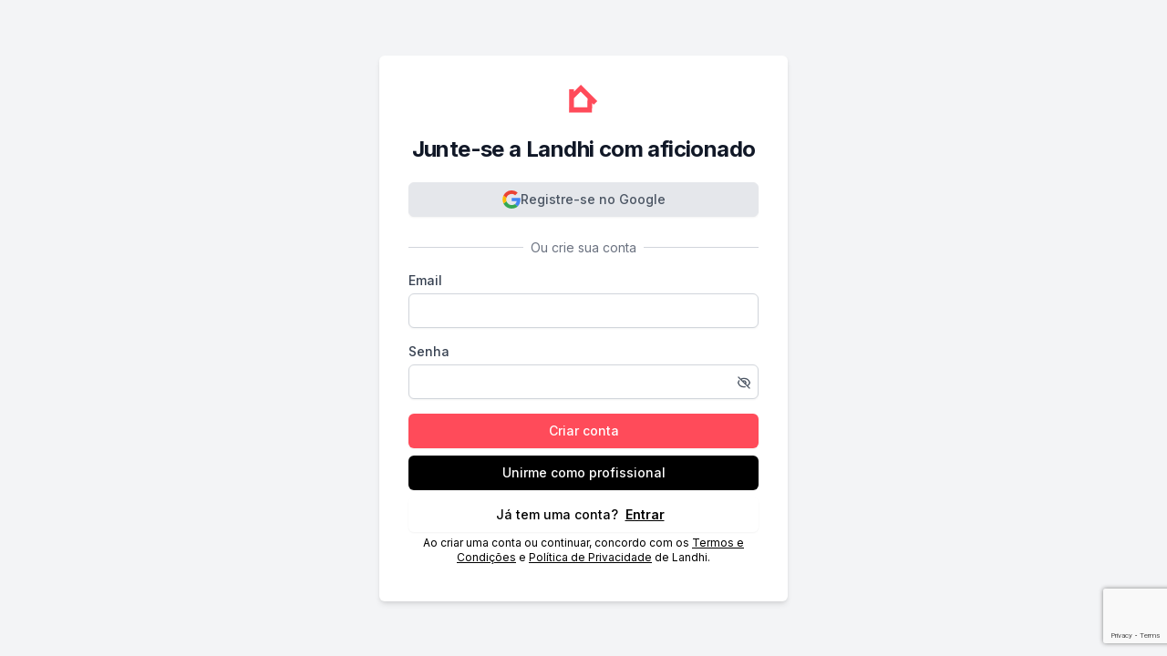

--- FILE ---
content_type: text/html; charset=utf-8
request_url: https://www.landhi.com.br/create/regular/?referrer=%2Fideabook%2F15373%2F
body_size: 40065
content:
<!DOCTYPE html><html lang="pt"><head><meta charSet="utf-8" /><title>Criar uma conta</title><meta name="title" content="Criar uma conta" /><meta name="theme-color" content="#ff4b5a" /><meta name="description" content="Plataforma que reúne profissionais de arquitetura, decoração, paisagismo, etc. onde você pode buscar inspiração e ideias e entrar em contato com os melhores estúdios da região" /><link rel="preconnect" href="//ik.imagekit.io/" crossorigin="anonymous" /><meta name="viewport" content="width=device-width, initial-scale=1, maximum-scale=1" /><meta name="keywords" content="design de interiores, arquitetura, arquitetos, inspiração" /><link rel="icon" href="/favicon.ico" /><link rel="dns-prefetch" href="https://ik.imagekit.io/bedpw9jglo5/" /><link rel="dns-prefetch" href="//ik.imagekit.io/" /><link rel="preconnect" href="https://ik.imagekit.io/bedpw9jglo5/" crossorigin="anonymous" /><meta name="robots" content="noindex, nofollow" /><link rel="preconnect" href="//ik.imagekit.io/" crossorigin="anonymous" /><meta name="next-head-count" content="14" /><meta name="next-font-preconnect" /><link rel="preload" href="/_next/static/css/ed3a74da913580e1.css" as="style" /><link rel="stylesheet" href="/_next/static/css/ed3a74da913580e1.css" data-n-g /><link rel="preload" href="/_next/static/css/aa15fe3776697b1b.css" as="style" /><link rel="stylesheet" href="/_next/static/css/aa15fe3776697b1b.css" data-n-p /><link rel="preload" href="/_next/static/css/8bb646214888b2b3.css" as="style" /><link rel="stylesheet" href="/_next/static/css/8bb646214888b2b3.css" data-n-p /><link rel="preload" href="/_next/static/css/1fefd56fbc12b85d.css" as="style" /><link rel="stylesheet" href="/_next/static/css/1fefd56fbc12b85d.css" data-n-p /><noscript data-n-css></noscript><script defer noModule src="/_next/static/chunks/polyfills-c67a75d1b6f99dc8.js"></script><script src="https://accounts.google.com/gsi/client" defer data-nscript="beforeInteractive"></script><script src="/_next/static/chunks/webpack-140d59df5d5be896.js" defer></script><script src="/_next/static/chunks/framework-e410742cc4d14b0a.js" defer></script><script src="/_next/static/chunks/main-464878b1eab1a073.js" defer></script><script src="/_next/static/chunks/pages/_app-df88c1f0539e7b05.js" defer></script><script src="/_next/static/chunks/c0d53ec4-625b4d4f710326b4.js" defer></script><script src="/_next/static/chunks/29107295-4a69275373f23f88.js" defer></script><script src="/_next/static/chunks/1664-8a9b355d5bbe3e33.js" defer></script><script src="/_next/static/chunks/7843-f177c8648af9bb0d.js" defer></script><script src="/_next/static/chunks/4575-963f03a6733aed81.js" defer></script><script src="/_next/static/chunks/1810-11ab9aded71b9824.js" defer></script><script src="/_next/static/chunks/9669-837fd1d2ab8cdddd.js" defer></script><script src="/_next/static/chunks/5826-07d718215d484bb4.js" defer></script><script src="/_next/static/chunks/7219-228aa92636632a4b.js" defer></script><script src="/_next/static/chunks/3152-59f89c30ea5037c7.js" defer></script><script src="/_next/static/chunks/pages/create/%5BcustomerType%5D-1d78f9b211b9b511.js" defer></script><script src="/_next/static/-5sq9RwqJ-BO-TUhBJS18/_buildManifest.js" defer></script><script src="/_next/static/-5sq9RwqJ-BO-TUhBJS18/_ssgManifest.js" defer></script><style id="__jsx-2656449846">#nprogress{pointer-events:none;}#nprogress .bar{background:#ff4b5a;position:fixed;z-index:9999;top:0;left:0;width:100%;height:3px;}#nprogress .peg{display:block;position:absolute;right:0px;width:100px;height:100%;box-shadow:0 0 10px #ff4b5a,0 0 5px #ff4b5a;opacity:1;-webkit-transform:rotate(3deg) translate(0px,-4px);-ms-transform:rotate(3deg) translate(0px,-4px);-webkit-transform:rotate(3deg) translate(0px,-4px);-ms-transform:rotate(3deg) translate(0px,-4px);transform:rotate(3deg) translate(0px,-4px);}#nprogress .spinner{display:block;position:fixed;z-index:1031;top:15px;right:15px;}#nprogress .spinner-icon{width:18px;height:18px;box-sizing:border-box;border:solid 2px transparent;border-top-color:#ff4b5a;border-left-color:#ff4b5a;border-radius:50%;-webkit-animation:nprogresss-spinner 400ms linear infinite;-webkit-animation:nprogress-spinner 400ms linear infinite;animation:nprogress-spinner 400ms linear infinite;}.nprogress-custom-parent{overflow:hidden;position:relative;}.nprogress-custom-parent #nprogress .spinner,.nprogress-custom-parent #nprogress .bar{position:absolute;}@-webkit-keyframes nprogress-spinner{0%{-webkit-transform:rotate(0deg);}100%{-webkit-transform:rotate(360deg);}}@-webkit-keyframes nprogress-spinner{0%{-webkit-transform:rotate(0deg);-ms-transform:rotate(0deg);transform:rotate(0deg);}100%{-webkit-transform:rotate(360deg);-ms-transform:rotate(360deg);transform:rotate(360deg);}}@keyframes nprogress-spinner{0%{-webkit-transform:rotate(0deg);-ms-transform:rotate(0deg);transform:rotate(0deg);}100%{-webkit-transform:rotate(360deg);-ms-transform:rotate(360deg);transform:rotate(360deg);}}</style></head><body><noscript>
      <iframe src="https://www.googletagmanager.com/ns.html?id=GTM-NP2PL5D"
      height="0" width="0" style="display:none;visibility:hidden"></iframe>
    </noscript><div id="__next"><div class="mx-auto relative"><div class="flex items-center justify-around min-h-screen md:bg-gray-100 py-2"><div class="md:bg-white md:shadow-md flex flex-1 flex-col px-8 py-8 lg:flex-none md:rounded-md"><div class="mx-auto w-full max-w-sm lg:w-96"><div class="w-full flex items-center justify-around"><a href="https://www.landhi.com.br/"><svg width="25" height="24" viewBox="0 0 36 35" fill="none" xmlns="http://www.w3.org/2000/svg" class="favicon-fill"><path d="M5.71649 34.3155H0.0894775V34.2992L5.71649 34.3155Z" fill="#FF4B5A"></path><path d="M14.8914 0L6.26984 8.57276V5.74501H0.0894775V34.2992L5.71649 34.3154H6.26984L28.5785 34.3805L28.6111 22.7156L30.5844 24.7011L35.0396 20.2662L14.8914 0ZM22.919 28.0781L6.26984 28.0293V16.5759L14.4357 8.45883L22.9556 17.0275L22.919 28.0781Z" fill="#FF4B5A"></path><path d="M0.0895115 28.013V34.2991H0L0.0162748 28.013H0.0895115Z" fill="#FF4B5A"></path></svg></a></div><h1 class="pt-6 text-2xl md:text-2xl text-center font-bold tracking-tight text-gray-900">Junte-se a Landhi com aficionado</h1><div><div><div class="mt-1 flex flex-col justify-center"><button class="md:w-full flex justify-center gap-2 mt-4 py-2 px-4 border border-gray-200 rounded-md shadow-sm bg-gray-200 text-sm font-medium text-gray-600 hover:bg-gray-50"><svg xmlns="http://www.w3.org/2000/svg" width="20" height="20" preserveAspectRatio="xMidYMid" viewBox="0 0 256 262"><path fill="#4285F4" d="M255.878 133.451c0-10.734-.871-18.567-2.756-26.69H130.55v48.448h71.947c-1.45 12.04-9.283 30.172-26.69 42.356l-.244 1.622 38.755 30.023 2.685.268c24.659-22.774 38.875-56.282 38.875-96.027"></path><path fill="#34A853" d="M130.55 261.1c35.248 0 64.839-11.605 86.453-31.622l-41.196-31.913c-11.024 7.688-25.82 13.055-45.257 13.055-34.523 0-63.824-22.773-74.269-54.25l-1.531.13-40.298 31.187-.527 1.465C35.393 231.798 79.49 261.1 130.55 261.1"></path><path fill="#FBBC05" d="M56.281 156.37c-2.756-8.123-4.351-16.827-4.351-25.82 0-8.994 1.595-17.697 4.206-25.82l-.073-1.73L15.26 71.312l-1.335.635C5.077 89.644 0 109.517 0 130.55s5.077 40.905 13.925 58.602l42.356-32.782"></path><path fill="#EB4335" d="M130.55 50.479c24.514 0 41.05 10.589 50.479 19.438l36.844-35.974C195.245 12.91 165.798 0 130.55 0 79.49 0 35.393 29.301 13.925 71.947l42.211 32.783c10.59-31.477 39.891-54.251 74.414-54.251"></path></svg><span>Registre-se no Google</span></button></div><div class="relative mt-6"><div aria-hidden="true" class="absolute inset-0 flex items-center"><div class="w-full border-t border-gray-300"></div></div><div class="relative flex justify-center text-sm"><span class="bg-white px-2 text-gray-500">Ou crie sua conta</span></div></div></div><div><form action="#" method="POST" class="space-y-4 w-full mt-4"><div><label for="email" class="block text-sm font-medium text-gray-700 text-left">Email</label><div class="mt-1"><input id="email" name="email" type="email" autoComplete="email" class="appearance-none block w-full px-3 py-2 border border-gray-300 rounded-md shadow-sm placeholder-gray-400 focus:outline-none focus:ring-gray-500 focus:border-gray-500 sm:text-sm " /></div></div><div><label for="password" class="block text-sm font-medium text-gray-700 text-left">Senha</label><div class="mt-1 relative"><input id="password" name="password" type="password" autoComplete="current-password" class="appearance-none block w-full px-3 py-2 border border-gray-300 rounded-md shadow-sm placeholder-gray-400 focus:outline-none focus:ring-gray-500 focus:border-gray-500 sm:text-sm " /><div class="absolute right-2 top-3"><svg xmlns="http://www.w3.org/2000/svg" fill="none" viewBox="0 0 24 24" stroke-width="2" stroke="currentColor" aria-hidden="true" class="cursor-pointer h-4 text-gray-600"><path stroke-linecap="round" stroke-linejoin="round" d="M13.875 18.825A10.05 10.05 0 0112 19c-4.478 0-8.268-2.943-9.543-7a9.97 9.97 0 011.563-3.029m5.858.908a3 3 0 114.243 4.243M9.878 9.878l4.242 4.242M9.88 9.88l-3.29-3.29m7.532 7.532l3.29 3.29M3 3l3.59 3.59m0 0A9.953 9.953 0 0112 5c4.478 0 8.268 2.943 9.543 7a10.025 10.025 0 01-4.132 5.411m0 0L21 21"></path></svg></div></div></div><div></div><div><button type="submit" class="
                            primary-bg-color w-full flex justify-center my-2 py-2 px-4 border border-transparent rounded-md shadow-sm text-sm font-medium text-white focus:outline-none focus:ring-2 focus:ring-offset-2 focus:ring-gray-500">Criar conta</button><a href="https://www.landhi.com.br/create/pro/"><button type="button" class="w-full flex justify-center my-2 py-2 px-4 border border-transparent rounded-md shadow-sm text-sm font-medium text-white bg-black focus:outline-none focus:ring-2 focus:ring-offset-2 focus:ring-gray-500 bg-black">Unirme como profissional</button></a><span class="w-full flex items-center justify-center mt-2 py-2 border border-transparent rounded-md shadow-sm text-sm font-medium focus:outline-none">Já tem uma conta?<p class="mx-2 font-semibold cursor-pointer underline">Entrar</p></span><p class="text-center mt-1 pb-2 text-xs">Ao criar uma conta ou continuar, concordo com os <a target="_blank" href="https://www.landhi.com.br/terms/" class="mb-1 underline">Termos e Condições</a> e <a target="_blank" href="https://www.landhi.com.br/policy/" class="mb-1 underline">Política de Privacidade</a> de Landhi.</p></div></form></div></div></div></div></div><div aria-live="assertive" style="z-index: 9999;" class="fixed inset-0 flex px-4 py-6 pointer-events-none items-end"><div class="w-full flex flex-col items-center space-y-4"></div></div></div></div><script id="__NEXT_DATA__" type="application/json">{"props":{"pageProps":{"isSubscriptionViewSSR":false,"type":"regular","locale":"pt","customerType":"Regular","isRegister":false,"isLogin":false,"headTags":{"title":"Create account","noIndexNoFollow":true,"description":"Platform that brings together professionals in architecture, decoration, landscaping, etc. where you can browse for inspiration and ideas and contact the best studios in the region"},"_nextI18Next":{"initialI18nStore":{"pt":{"common":{"Contact":"Contato","Contact professional":"Contato profissional","From":"De","Email":"Email","Products":"Produtos","Full name":"Nome e sobrenome","Hi, I need help to remodel my kitchen / bedroom / bathroom. I really like the style in the picture. I hope to have this project ready by the end of next month. How much will it cost? Thanks!":"Olá, preciso de ajuda para reformar minha cozinha / quarto / banheiro. Eu gosto muito do estilo da foto. Espero que esse projeto fique pronto até o final do mês. Quanto custa? Obrigado!","Hi, I need help to remodel my kitchen / bedroom / bathroom. I really like your products. I hope to have this project ready by the end of next month. How much will it cost? Thanks!":"Olá, preciso de ajuda para reformar minha cozinha/quarto/banheiro. Estou interessado em seus produtos. Espero ter este projeto pronto até o final do próximo mês. Quanto custa? Obrigado!","Comments":"Comentários","No comments yet":"Ainda não há comentários","Be the first to post a comment!":"Seja o primeiro a postar um comentário!","Leave your message":"Deixe sua mensagem","Publish":"Publicar","See more":"Ver mais","Related photos":"Fotos relacionadas","Projects":"Projetos","Project":"Projeto","New project":"Novo projeto","See all":"Ver todos","Pictures":"Fotos","About us":"Sobre nós","Read more":"Leer mais","Read less":"Ver menos","not upload projects yet":"ainda não carregou projetos","not upload products yet":"ainda não carregou produtos","Contact info":"Contato","Area served":"Região em que atende","Send message":"Enviar mensagem","Call":"Ligar","Edit profile":"Editar perfil","Upload new project":"Subir um projeto","Integrations":"Integrações","Integrate with Tienda Nube":"Integrar com NuvemShop","Disable integration with Tienda Nube":"Desabilitar integração com NuvemShop","Integrate with Tienda Nube for upload all of your products in Landhi":"Faça a integração com NuvemShop e tenha todos os seus produtos na Landhi","Less than":"Menor que","Name":"Nome","Project type":"Tipo de projeto","Residential":"Residencial","Commercial":"Comercial","Description":"Descrição","Short description about the project":"Descrição do projeto","Reference direction (Neighborhood)":"Localização","Project year":"Ano do projeto","Credits":"Créditos","Area m2":"Área em m²","Project style":"Estilo de projeto","Modern":"Moderno","American":"Americano","Contemporary":"Contemporâneo","Rustic":"Rústico","Nordic":"Nórdico","Clasic":"Clássico","Industrial":"Industrial","Mediterranean":"Mediterrâneo","Tropical":"Tropical","Cottage":"Cabana","Clasic renovated":"Clássico renovado","Web project":"Site do projeto","Add project collaborators":"Adicionar colaboradores do projeto","Arquitect, Landscape":"Arquitetos, Paisagistas, Fornecedores","Drag and drop some files here, or click to select files":"Arraste e solte alguns arquivos aqui ou clique para selecionar","File is too small. Only you can upload files more than 300 of width and 500 of height":"O arquivo é muito pequeno. Você só pode fazer upload de imagens com altura superior a 500 e largura superior a 300","The file is already waiting to be uploaded":"Arquivo repetido. O arquivo já está esperando para ser carregado","Project photos":"Media do projeto","Main photo":"Foto principal","Actual photos":"Fotos e vídeos atuais","Edit or upload proyect":"Editar perfil ou subir projetos","Edit":"Editar","Remove":"Eliminar","Go to my profile":"Meu perfil","My public profile":"Meu perfil público","Account settings":"Editar perfil","Please fill project type":"Insira o tipo de projeto","Please fill project name":"Por favor, digite o nome do projeto","Please fill project year":"Por favor, preencha o ano do projeto","Please fill project meters":"Por favor, preencha a área do projeto","Save":"Salvar","Select category":"Selecione a categoria","Go to shop":"Visite a loja","Check price in store":"Consultar preço na loja","Check price":"Consultar preço","totalProjects":"Projetos","totalPhotos":"Fotos","totalProducts":"Produtos","totalReviews":"Reviews","totalCatalogs":"Catalogos","welcome":"Bem-vindo a Landhi","Featured projects of the week":"Projetos em destaque da semana","totalPosts":"Colunas","totalIdeabooks":"Ideabooks","totalVideos":"Videos","Related products":"Produtos parecidos","Landhi - inspiration and design for your home":"Landhi - inspiração e design para sua casa","Discover - inspiration and design for your home":"Descobri - inspiración y diseño para tu hogar","Landhi - Professionals":"Landhi - Profissionais","Landhi - Projects":"Landhi - Projetos","My settings":"Minhas configurações","Create account":"Criar uma conta","Landhi - Page not Found":"Landhi - Página não encontrada","Landhi - Contact":"Landhi - Cotato","Page not Found":"Página não encontrada","Go back to home":"Voltar para a página inicial","Landhi - Products":"Landhi - Produtos","Providers":"Marcas","Platform that brings together professionals in architecture, decoration, landscaping, etc. where you can browse for inspiration and ideas and contact the best studios in the region":"Plataforma que reúne profissionais de arquitetura, decoração, paisagismo, etc. onde você pode buscar inspiração e ideias e entrar em contato com os melhores estúdios da região","keywords":"design de interiores, arquitetura, arquitetos, inspiração","Landhi - Professionals - Arquitect":"Landhi - Profesionales - Arquitetos","Landhi - Professionals - Decoration":"Landhi - Profesionales - Decoradores","Landhi - Professionals - Landscape":"Landhi - Profesionales - Arquitetura de interiores","Landhi - Professionals - Art \u0026 Photograph":"Landhi - Profesionales - Arte e fotógrafos","Filters":"Filtros","Share":"Compartir","Log out":"Sair","Arquitect":"Arquitetura","Landscape":"Paisagismo","Decoration":"Decoração","Art \u0026 Photograph":"Arte \u0026 fotografia","Studio":"Estúdio","Images":"Fotos","Professionals":"Profissionais","Magazine":"Magazine","Find ideas and inspiration for your future projects":"Descubra ideias e inspirações","No results for your search":"Nenhum resultado para a sua pesquisa","¿Forgot your password?":"Você esqueceu sua senha?","Fill your email":"Digite seu e-mail","Recover password":"Recuperar senha","Please fill a valid email address":"Por favor digite um email válido","Change password":"Alterar senha","New password":"Nova senha","Repeat password":"Repita a nova senha","Create new password":"Criar nova senha","The passwords are differents, please check again":"As senhas não correspondem, verifique novamente","Please write your new password":"Por favor, escreva a nova senha","We are making arrangements to improve your experience":"Estamos tomando providências para melhorar sua experiência","Try again in a few minutes. Thanks":"Tente novamente em alguns minutos. Obrigado","By creating an account or continuing, I agree to ":"Ao criar uma conta ou continuar, concordo com os ","Save new order":"Salvar ordenamento","orderBy":"Organizar por","dateCreation":"Data de criação","ideabookName":"Nome de ideabook","type":"Em forma","asc":"Ascendente","desc":"Descendente","Reorder projects. Remember save your changes":"Classifique os projetos arrastando-os para o local desejado! Lembre-se de salvar as alterações","Reorder ideabooks. Remember save your changes":"Classifique os ideabooks arrastando-os para o local desejado! Lembre-se de salvar as alterações","Are you sure you want to delete the project":"Tem certeza de que deseja excluir o projeto","Delete":"Apagar","Cancel":"Cancelar","By":"Por","Home":"Inicio","Ideabooks":"Ideabooks","Vendors":"Tiendas","To consult":"A consultar","Certifications and Awards":"Certificações e reconhecimentos","See other":"Ver outros","products":"produtos","Get inspired. Find professionals":"Inspire-se. Encontre profissionais","Get inspired. Find ideas":"Inspire-se. Encontre ideias","Get inspired. Find magazine":"Inspire-se. Encontre conteúdos","Get inspired. Find products":"Inspire-se. Encontre produtos","Ideas":"Ideias","Terms and Conditions":"Termos e Condições"," and ":" e ","Privacy Policy":"Política de Privacidade","of Landhi.":" da Landhi.","photos_views":"Fotos clicadas","profile_views":"Perfil visto","photos_likes":"Fotos likes","photos_prints":"Impressões de fotos","Statistics":"Estatisticas","Showing data of last 30 days":"Os dados dos últimos 30 dias são exibidos","sign-in":"Entrar","Get inspired, find":"Inspire-se e encontre os","the best professionals":"melhores profissionais","to design your home":"para a renovação da sua casa","Get inspired.":"Inspire-se.","Find professionals.":"Encontre profissionais.","Buy products.":"Comprar produtos.","Recommended":"Recomendado","More project photos":"Mais fotos do projeto","Categories":"Categorias","The projects were reorder succesfully":"Os projetos foram reordenados com sucesso","The project was deleted succesfully":"O projeto foi removido com sucesso","The new project was created succesfully":"O novo projeto foi criado com sucesso","The project was edited succesfully":"O projeto foi editado com sucesso","The image was deleted succesfully":"A imagem foi removida com sucesso","Something went wrong while uploading images, please try again in a few minutes":"Algo deu errado ao enviar imagens, tente novamente em alguns minutos","Add Photographer":"Nome do fotógrafo","Copyright":"Não tenho ou não vou fornecer os créditos do fotógrafo e eu me responsabilizo pessoalmente sobre o direito autoral e de imagem dessas fotos aqui divulgadas por mim","Please fill photographer name or select checkbox":"Por favor preencher os dados do fotógrafo ou selecionar o chekbox","Something went wrong, please complete the required fields":"Algo deu errado, por favor preencha os campos obrigatórios","Type of professional":"Tipo de profissional","Regions":"Regiões","The file size exceedes the 30MB limit":"O tamanho do arquivo excede o limite de 30 MB","Maximum file size 30MB":"Tamanho máximo por arquivo: 30 MB","Arquitectos":"Arquitetos","Interioristas y Decoradores":"Designers de interiores e Decoradores","Paisajistas":"Paisagistas","Diseño de Iluminación":"Projeto de Iluminação","Artistas":"Artistas","Fotógrafos":"Fotógrafos","Leave your contact information and schedule a meeting with our team.":"Deixe seus dados de contato e agende uma reunião com nossa equipe.","Instagram Landhi":"https://www.instagram.com/landhi_br/","Pinterest Landhi":"https://br.pinterest.com/landhi_br/","Facebook Landhi":"https://www.facebook.com/landhibr","First Name":"Nome","Last Name":"Sobrenome","Phone":"Telefone","Subject":"Assunto","Message":"Mensagem","Submit":"Enviar","Min. 20 characters":"Min. 20 caracteres","Optional":"Opcional","Your information has been sent, we will soon contact you":"Sua consulta foi enviada, em breve entraremos em contato","We are integrating cloud shop with your profile, it will take few seconds":"Estamos integrando Nuvemshop com o seu perfil, isso pode levar alguns segundos"," of Landhi.":" de Landhi.","Landhi - Terms for business":"Landhi - Termos e Condições de uso do serviço para vendedores","Landhi - Terms and Conditions":"Landhi - Termos e Condições","Pricing":"Preços","More photos of":"Mais fotos de ","Contacts":"Contato","Profession":"Profissão","Brand":"Fornecedor","Brands":"Marcas","Element":"Categoria","Please complete all slots to confirm selection":"Por favor, preencha todas as caixas antes de confirmar a ação","The selected items are already loaded":"Você já fez essa seleção","Add a":"Adicionar","Add new":"Adicionar novo ","General project information":"Informações gerais do projeto","Select providers and elements implicated in the project":"Selecionar fornecedores e produtos envolvidos no projeto","Send":"Enviar","Provider":"Fornecedor","Add credits for people or companies that were involved in the project":"Adicione créditos para pessoas ou empresas que participaram do projeto","Collaborators":"Colaboradores","Brands or companies that were used in the project":"Multiplique a exhibicião do seu projeto preenchendo as marcas que participaram dele. Quanto maior seja a quantidade de marcas identificadas, maior será sua visibilidade na Landhi","Photos and videos from project":"Adicione fotos e vídeos","It will not be showed":"Não será exibido publicamente","Project Address":"Endereço do projeto","Show full":"Mostrar todos","Photographer":"Fotógrafo","Search a city":"Insira a localização","Please select a location":"Por favor, selecione um local","Something went wrong while uploading project":"Algo deu errado ao enviar projeto","Reorder media. Remember save your changes":"Classifique os fotos e videos arrastando-os para o local desejado! Lembre-se de salvar as alterações","Please select media for project":"Por favor selecione fotos ou vídeos do projeto","There is some issue with the reorder. Please try again.":"Ocorreu um erro ao reordenar, tente novamente","Apply filters":"Aplicar filtros","Discover ideas of decoration for your home. Get inspired, contact professionals, buy products":"Descubra ideias de decoração para a sua casa. Inspire-se, contate profissionais.","photosTitle":"Fotos","productsTitle":"Produtos","prosTitle":"Profissionais","masc selected for you":"selecionados para você","fem selected for you":"selecionadas para você","Suggested price":"Preço sugerido","Summary":"Resumo","Photos":"Fotos","Pros":"Profissionais","Inspiration":"Inspiração","Business":"Negócios","Join Landhi":"Junte-se a Landhi","Contact to":"Contato","Legals":"Sobre","Consults":"Consultas","All rights reserved.":"Todos os direitos reservados","Area / City":"Área / Cidade","Insert city of project":"Insira a cidade do seu projeto","Search professionals":"Procure profissionais","Default order":"Ordem padrão","Name A-Z":"Nome A-Z","Last ideabooks":"Ideias mais recentes","Buy products":"Comprar produtos","Discover ideas":"Descubra ideias","Promoted by":"Promovido por","Show all products":"Mostrar todos os produtos","Show all categories":"Mostrar todas as categorias","Show all brands":"Mostrar todas as marcas","Brands of":"Marcas de","Brands that work with":"Marcas com as quais trabalha","Professionals that work with":"Profissionais que confiam em","More products from":"Mais produtos de","Request prices":"Peça Orçamento","Request catalog":"Solicitar Catálogos","Request BIM/CAD":"Solicitar BIM/CAD","Retailers List":"Onde encontrar","Discover the brand":"Descubra a marca","Products Categories":"Categorias de Produtos","Catalog":"Catálogos","catalog":"Catálogos","bimcad":"BIM/CAD","retailers":"Onde encontrar","budget":"Peça Orçamento","Retailers":"Onde encontrar","Budget":"Peça Orçamento","Request":"Solicitações","Technical Specifications":"Especificações técnicas","ex Coatings":"Categoria, ex: Revestimientos","Projects that use this brand":"Projetos que utilizam esta marca","Used brands":"Marcas usadas","Skip":"Saltar","General information":"Informações gerais","Address, type, etc":"Nome, tipo, localização, etc.","Increase views on your project loading brands":"Aumente a visibilidade do seu projeto completando as marcas utilizadas","Media for your project":"Fotos e vídeos","Load the brands that you used in the project":"Selecione as marcas utilizadas no projeto","Back":"Voltar","Next":"Seguindo","Resellers":"Revendedores","Download":"Descarga","All":"Todos","Go to podcast":"Ir para podcast","Go to ideabook":"Ir para ideabook","Go to product":"Ir para produto","Product":"Produto","Go to project":"Ir para projeto","Continue reading":"Continue lendo","We are finishing loading your project please wait a few seconds":"Estamos terminando de carregar seu projeto, aguarde alguns segundos","Go to brand":"Veja marca","Explore the last news":"Explorar o último","See":"Veja","comments":"comentários","comment":"comentário","Solutions":"Soluções","Please login or register to leave a message":"Faça login ou cadastre-se para deixar uma mensagem","Related projects":"Projetos relacionados","Projects that use":"Projetos que utilizam","Landhi - Brands":"Landhi - Marcas","reading":"leitura","For you":"Para você","Explore":"Explorar  ","Popular products":"Produtos populares","See catalog":"Ver catálogo","Popular ideas":"Ideias em destaque","Relevant projects":"Projetos em destaque","See pros":"Ver profissionais","We are a unique community of architects and designers from the world of design":"Somos uma comunidade única, composta por arquitetos e profissionais em design de todo o mundo","Register today":"Registrate","Catalogs":"Catálogos","Get access to our special catalog for professionals":"Acesse o nosso catálogo especial para profissionais das principais marcas do país.","Download BIM/CAD, request budgets and counseling":"Baixe BIM/CAD, peça orçamentos e solicite assessoramento","Share your projects and contact your clients":"Divulgue seus projetos e estabeleça conexões com novos clientes!","We offer you a place for your clients to see your projects and contact you to acquire your services":"Oferecemos um lugar onde seus clientes podem visualizar seus projetos e entrar em contato para contratar seus serviços.","Connect with colleagues, find out the latest trends, news and events":"Conecte-se com outros profissionais, conheça as últimas tendências, novidades e eventos.","Access special content and explore the latest projects":"Acesse o conteúdo especial e explore os últimos projetos","Generate alliances with brands that enhance your projects":"Estabeleça parcerias com marcas que impulsionam seus projetos","Get inspired and save ideas for your next project":"Inspire-se e salve suas ideias para o seu próximo projeto","Save your ideas and share them":"Salve suas ideias e compartilhe-as com quem quiser","Browse through more than 300,000 photos and videos of works by the country main architects":"Navegue por mais de 300 mil fotos e vídeos de obras dos principais arquitetos do país","Buy real products":"Compre produtos reais","Get access to thousands of products that you see in the main stores of the country":"Acesse milhares de produtos que você vê em cada ideia nas principais lojas do país","Counceling":"Asesoramiento","Find the professional for your next project":"Encontre ao profissional para seu próximo projeto","Search among more than 4,000 outstanding professionals, learn about their styles, their projects and contact them directly":"Buscá entre más de 4.000 destacados profesionales, conocé sus estilos, sus proyectos, y contactalos directamente.","This brands make your ideas possible":"Essas marcas tornam suas ideias possíveis","Register as a professional":"Faça seu cadastro gratis como profissional","Find professionals for your next project":"Encontre o profissional para o seu próximo projeto","Join as an amateur":"Unirme com aficionado","Connect and explore":"Conecte-se e explore","Already have an account?":"Já se cadastrou?","Sign into session":"Faça login","Invalid identifier or password":"Usuário ou senha inválidos","Join the most important community of architecture and decoration in the country":"Faça parte da principal comunidade de design e construção do país","For pros":"Para profissionais","For amateurs":"Para aficionados","Sign in today":"Entre hoje","I am a professional":"Sou profissional","I am an amateur":"Sou aficionado","Our professionals reviews":"A opinião dos nossos profissionais","Get inspired, create ideabooks and save your ideas":"Inspire-se, crie ideabooks e salve suas ideias","Get inspired and save your ideas":"Inspire-se e salve suas ideias","Join our network with more than 4000 professionals":"Faça parte da nossa comunidade de mais de 4.000 profissionais","Find products for your projects and connect with brands in the industry":"Encontre produtos para os seus projetos e conecte-se com as principais marcas da indústria","Be part of our community":"Faça parte da nossa comunidade!","Share your projects and connect with clients":"Compartilhe seus projetos e conecte-se com seus clientes","Join as a professional":"Unirme gratis como profissional","Complete your profile":"Complete seu perfil","Load your profile picture, cover and company information for more exhibition":"Carregue sua foto de perfil, capa e informações da empresa para maior exposição","Load your first project":"carregue seu primeiro projeto","Pros with projects get more consults by direct message":"Profissionais com projetos recebem mais consultas por mensagem direta","Explore our special content for pros":"Explore conteúdo especial para profissionais","New product launches, colleague projects, podcasts, among others":"Lançamentos de novos produtos, projetos de colegas, podcasts, entre outros","Check the product catalog":"Confira o catálogo de produtos","Download BIM/CAD from the biggest brands in Argentina":"Baixe BIM/CAD das maiores marcas da Brasil","Check how clients will see your profile":"Verifique como os clientes verão seu perfil","No news to show":"Não há novidades para mostrar","Get in contact directly with":"Entre em contato direto com","Discover":"Para você","Are you an architect or a professional related to interior design?":"Você vai mudar seu perfil para profissional. Carregue seus projetos para aparecer nas pesquisas","Ask info":"Peça informações","Whatsapp-welcome-text":"Oi! Queria consultar para publicar meus projetos gratuitamente no Landhi e ter acesso aos benefícios com marcas líderes de construção.","Likes":"Eu gosto","See all...":"Ver tudo...","Add a comment...":"Adicione um comentário...","Upload project":"Carregar projeto","My profile":"Meu perfil","Mentions":"Menções","Mention":"Menção","Watch the product in real projects":"Fotos reais para ver o produto","Close":"Fechar","To cancel your subscription plan please send an email to info@landhi.com":"Clique para cancelar a assinatura","categories":"Design e construção","in":"em","See all categories":"Ver todas as categorias","professionals":"profissionais","The best 15":"Encontre os melhores","professionals-description":"Transforme sua visão em realidade: Encontre o arquiteto ou escritório de arquitetura perfeito para o seu projeto. Inspire-se em seus projetos e comece seu trabalho","Notifications":"Notificações","You do not have notifications at this moment":"Você não tem notificações neste momento","views":"Visualizações","Date":"Data","Total profile views on last":"Visualizações de perfil nos últimos","Total photos impressions on last":"Impressões de fotos nos últimos","Total photos views on last":"Visualizações de fotos nos últimos","Total product views on last":"Visualizações de produtos nos últimos","days":"dias","Your stats":"Suas estatísticas","Landhi premium account":"Conta Landhi Premium","This account is verified":"Esta conta está verificada. Obtenha o tique azul e os benefícios premium.","I want to be Landhi premium":"Eu quero ser Landhi Premium","Please complete the second step":"Por favor preencha o segundo passo","Please upload less than 15 images per time":"Selecione menos de 15 arquivos por vez","Please select less than 15 files each time":"Lembre-se de selecionar menos de 15 arquivos de cada vez e repetir a ação se necessário","Your profile do not have stats at the moment, upload projects to Landhi to increase your statistics":"Seu perfil não possui estatísticas até o momento, carregue mais projetos para aumentar suas visualizações e impressões","Creating a new project":"Criando um novo projeto","If you are an architect or you provide any service in the world of construction":"Se você é arquiteto, designer de interiores, faz reformas ou presta algum serviço no mundo da construção","services":"Empresas de serviços","See all professionals":"Ver todos os profissionais","photos-description":"Descubra e inspire-se navegando pelas fotos dos projetos mais inovadores do mundo do design e da decoração.","products-description":"Descubra os produtos das melhores marcas de construção e design para seus projetos navegando pelas diferentes categorias do nosso catálogo.","for-you-description":"Confira as últimas novidades do mundo do design e da construção em nosso feed exclusivo para profissionais.","photos | Landhi":"As fotografias mais inovadoras do nosso catálogo de projetos | Landhi","products | Landhi":"Descubra o catálogo de produtos de design e construção | Landhi","for-you | Landhi":"Descubra nosso feed exclusivo para profissionais | Landhi","The products catalog of":"O catálogo de produtos de","in Landhi":"em Landhi","products-username-description":"Explore o catálogo de produtos de","The projects of":"Projetos de","projects-username-description":"Conheça os projetos mais inovadores de","The magazines of":"Notas de","The newsletters of":"Newsletters de","newsletter-username-description":"Fique por dentro das últimas novidades nas newsletters de","magazine-username-description":"Explore as notas mais inovadoras da","The videos of":"Videos de","videos-username-description":"Explore os videos mais inovadores de","The related projects of":"Projetos relacionados a","The related professionals of":"Profissionais relacionados a","The related brands of":"Marcas que usa","related-projects-username-description":"Visitei os projetos que usaram","related-professionals-username-description":"Visitei os profissionais que usaram","related-brands-username-description":"Visitei as marcas que usa","The more projects you have, the more exhibition you will have in Landhi and the more users will see your work.":"Quanto mais projetos você tiver, mais exposições você terá em Landhi e mais usuários verão seu trabalho.","valorations":"classificações","Category":"Categoria","Providers in this project":"Fornecedores do projeto","This profile was generated by Landhi. The profile is not being maintained by":"Este perfil foi gerado por Landhi. O perfil não está sendo mantido por ","/products":"/produtos","Get more info":"Receba mais informações","Fill your data":"Complete a forma","Visit the profile of":"Visite o perfil de","magazine-description":"Descubra as últimas notícias de arquitetura e construção navegando em nossas magazines","in your city":"na sua cidade","Services of":"Serviços de","of":"de","See all products of this brand":"Veja todos os produtos","Know more about this brand":"Novos produtos","I am interested":"Me interessa","Give click to like":"Clique em “me interessa” para que possamos te mostrar mais conteúdo relacionado.","Write a comment to get in touch":"Comente sobre os conteúdos e participe da comunidade Landhi.","Visit our full catalog":"Veja o catálogo B2B mais completo para profissionais da construção.","Know our events":"Saiba mais sobre nossos eventos para profissionais da construção.","Events":"Eventos","Finish":"Terminar","and more professionals liked this post":"e mais profissionais indicaram que estão interessados","Hide":"Ocultar","answers":"respostas","answer":"resposta","more answers":"mais respostas","more answer":"mais resposta","Answer":"Responder","Please register or login to keep discovering our special feed for professionals":"Cadastre-se para continuar descobrindo nossa comunidade","Weekly selection":"Nossa seleção semanal","Please write a correct email":"Por favor ingresa un email válido","Join to our newsletter":"Recebi nossa newsletter!","Dont miss the latest news on architecture and design companies and products":"Não perca as últimas notícias sobre empresas e produtos de arquitetura e design.","Write your email address":"Escreva seu endereço de e-mail","Subscribe to newsletter":"Inscrever-se","Discover more products from our featured brands":"Descubra mais produtos de nossas marcas em destaque","Project quality":"Qualidade do projeto","Complete the basic information of your project":"Preencha as informações gerais do projeto","Upload more media to increase views":"Faça upload de fotos e vídeos para evitar perder visibilidade","Go back":"Voltar","confirm-unsubscribe":"Cancelar assinatura","The unsubscription will be confirmed in 24 hours":"O cancelamento da assinatura será confirmado dentro de 24 horas","My projects":"Meus projetos","Finished projects":"Projetos finalizados","/professionals":"/profissionais","related-custom-brands":"marcas-relacionadas","related-custom-professionals":"profesionales-relacionados"},"navbar":{"explore":"Explorar","spaces":"Ambientes","featured":"Destacados","kitchen":"Cozinhas","bathrooms":"Banheiros","bedrooms":"Quartos","livings":"Salas de estar","dining rooms":"Salas de jantar","childrens":"Bebês e crianças","outdoors":"Área externa","galleries":"Varandas","desk":"Escrivaninha","stairs":"Escadaria","entrance hall":"Hall de entrada","corridor":"Corredor","laundry":"Lavanderia","dressing room":"Provador","yards":"Pátios","gardens":"Jardins","terraces":"Terraços","Swimming Pools":"Piscinas","facades":"Fachadas","wine cooler":"Adega climatizada","by Proyects":"Por projetos","get to know the projects of all our professionals":"Conheça os projetos de todos os nossos profissionais","professionals":"Profissionais","Professionals":"Profissionais","design \u0026 remodeling":"Designer de interiores","arquitects":"Arquiteto (a)","interior design":"Designers de interiores","landscapers and garden design":"Paisagistas","illumination design":"Iluminação","services":"Serviços","photographers":"Fotógrafos","artists":"Artistas","stores":"Tiendas","vendors":"tiendas","sign-up":"Criar conta","sign-up-pro":"Faça seu cadastro gratis como profissional","sign-in":"Entrar","Join Landhi to save your inspiration":"Faça seu cadastro na Landhi e salve suas inspirações","Email":"E-mail","Firstname":"Nome","Lastname":"Sobrenome","Forgot your password?":"Esqueceu a sua senha?","Or continue with":"Ou continue com (redes sociais)","You dont have account":"Você ainda não tem uma conta?","You have account":"Você tem uma conta?","register":"Cadastre-se","Please fill the name with at least 3 characters":"Por favor, preencha o nome com pelo menos 3 caracteres","Please fill your lastname":"Por favor insira seu sobrenome","Please write a correct email":"Por favor digite um email válido","Please fill with your password":"Por favor insira uma senha","Welcome":"Bem-vindo (a),","Please indicate your customer type":"Selecione que tipo de usuário você é:","I'm looking for ideas to build, decorate or remodel my home":"Procuro ideias e profissionais para construir, decorar ou reformar minha casa","Professional":"Profissional","I work in the construction, decoration or design industry":"Sou arquiteto, designer de interiores, paisagista ou outro profissional do setor de casa e decoração.","Next":"Continuar","Fan Deco":"Fã de decoração","Ending":"Continuar","We just need a few more steps to complete your registration":"Só precisamos de mais algumas etapas para concluir seu registro","Select at least 3 space that inspired you":"Selecione pelo menos 3 espaços que o inspiram","Last step!":"Último passo!","Like at least 4 images that inspire you.":"Gosto de pelo menos 4 imagens que te inspiram.","Remember that you will be able to view them grouped in your":"Lembre-se de que você pode vê-los agrupados em seu ","inside your private profile":"dentro do seu perfil privado,","as well as inspire you with":"bem como inspirar você com","from users within LANDHI":"de usuários da LANDHI","Company information":"Informações da empresa","Company":"Nome da empresa / profissional","Min 4 characters":"4 caracteres no mínimo","Select category":"Categoria que melhor te descreve","Category":"Selecione uma categoria","Street \u0026 number":"Rua e número","Direction":"Endereço, andar e departamento (se aplicável)","Check direction like private":"Marcar endereço como privado","Province":"Estado","City":"Cidade","Postal code":"Código postal","Phone":"Número de telefone","Complete your profile information":"Preencha as informações do seu perfil","Write the name of your company as you want it to appear in the directory":"Escreva o nome da sua empresa como deseja que apareça no seu perfil","Choose the category and type of company that best suits your business":"Escolha a categoria e o tipo de empresa que melhor se descreve o seu negócio","Enter your full contact information":"Insira suas informações de contato completas","By clicking on Continue, you accept the Privacy Policy for professionals":"Ao clicar em Continuar, você aceita a Política de Privacidade para profissionais","By clicking on Continue, you accept the":"Ao clicar em Continuar, você aceita a","Privacy Policy":"Política de Privacidade","for professionals":"para profissionais","Continue":"Continuar","Please fill the company with at least 4 characters":"Insira pelo menos 4 caracteres para o nome de sua empresa","Please choose one category":"Por favor escolha uma categoria","Please fill an address":"Por favor digite um endereço","Please select a province":"Selecione uma província","Please fill a city":"Por favor insira uma cidade","Please fill your number phone":"Por favor insira um número de telefone","Please check on province at least":"Selecione pelo menos uma província","Area served":"Selecione pelo menos uma região em que você trabalha","Select all":"Selecionar tudo","Projects":"Projetos","Complete Recaptcha":"Por favor, aceite o captcha","Something was wrong, check your data or wait a few minutes and try again":"Os dados inseridos estão incorretos ou sua conta está temporariamente desativada.","Go to my profile":"Vá para o meu perfil","Log out":"Sair","Password":"Senha","Arquitectos":"Arquitetos","Interioristas y Decoradores":"Designers de Interiores","Paisajistas":"Paisagistas","Diseño de Iluminación":"Design de iluminação","Register":"Cadastre-se","Get inspired":"Inspire-se.","Find professionals.":"Encontre profissionais.","Buy products.":"Comprar produtos.","My public profile":"Meu perfil público","Get inspired, find":"Inspire-se e encontre os","the best professionals":"melhores profissionais","to design your home":"para a renovação da sua casa","Get inspired. Find professionals. Buy products":"Inspire-se e encontre profissionais","Already have an account?":"Já tem uma conta?","Login with Google":"Entrar con Google","Register with Google":"Registre-se no Google","Sign-in":"Entrar","Join Landhi":"Junte-se a Landhi","Join as vendor":"Faça seu cadastro como vendedor","Hi there, welcome back!":"Oi de novo!","Already have a user? ":"Você tem um usuário? ","Studio address":"Endereço do studio","Please confirm the authentication link in your email to sign in":"Por favor, verifique sua caixa de correio para confirmar a entrada em Landhi","Already set a password?":"Você já tem uma senha?","Login with password":"Faça login com sua senha","Email already registered":"O e-mail já está cadastrado","password must be at least 6 characters":"A senha deve ter pelo menos 6 caracteres","Invalid identifier or password":"Nome de usuário ou senha inválida","Email is not registered, please register before login in":"O e-mail não está cadastrado, por favor cadastre-se antes de fazer o login","Login with Email":"Faça login com su Email","Or register":"Ou crie sua conta","Brands":"Marcas","Discover":"Para você","Products":"Produtos","Add me to newsletter":"Quero receber informações sobre como melhorar meu desempenho em Landhi","Explore":"Explorá","For pros":"Para profissionais","For amateurs":"Para aficionados","Ideas":"Ideias","Join as an amateur":"Unirme com aficionado","Join as a professional":"Unirme como profissional","Join Landhi as an amateur":"Junte-se a Landhi com aficionado","Join Landhi as a professional":"Junte-se a Landhi como profissional","Please fill your address":"Por favor preencha a localização","in photos":"en Fotos","in pros":"en Profissionais","in products":"en Produtos","Upload project":"Carregar projeto","My profile":"Meu perfil","Photos":"Fotos","Edit your profile":"Edite seu perfil","Free":"Grátis","Ideal for studios that are just starting out or seeking a basic presence in Landhi.":"Ideal para estúdios que estão começando ou procurando uma presença básica no Landhi.","Profile":"Perfil","Public profile":"Perfil público","Listed in directory":"Listado no diretório","Unlimited projects":"Projetos ilimitados","Direct messages":"Mensagens diretas","Premium":"Premium","Perfect for studios that want to stand out, increase their visibility, and attract new clients.":"Perfeito para estúdios que desejam se destacar, aumentar sua visibilidade e atrair novos clientes.","Free plan features":"Recursos do plano gratuito","Priority in the directory":"Prioridade no diretório","Preferred project display":"Exibição preferencial de projetos","Verified account badge":"Crachá de conta verificada","Profile statistics":"Estatísticas do perfil","Customer ratings and comments":"Avaliações e comentários dos clientes","Profile presentation video":"Vídeo de apresentação do perfil","Community":"Comunidade","Participation in exclusive WhatsApp group":"Participação em grupo exclusivo do WhatsApp","Guaranteed invitation to events":"Convite garantido para eventos","Marketing":"Marketing","Monthly mention on social media (Instagram, Pinterest)":"Menção mensal nas redes sociais (Instagram, Pinterest)","Quarterly participation in newsletter":"Participação trimestral no boletim informativo","Quarterly magazine feature":"Matéria trimestral na revista","Personalized attention from a Landhi account executive.":"Atenção personalizada de um executivo de conta da Landhi.","Will appear in the first search results in a zone and category (e.g., Tigre, Architects)":"Aparecerá nos primeiros resultados de pesquisa em uma zona e categoria (ex.: Tigre, Arquitetos)","50x more exposure than the average Landhi photo. 150,000 users per month":"50x mais exposição do que a média das fotos do Landhi. 150.000 usuários por mês","Guaranteed complimentary invitation to at least one exclusive event for architects per month (networking, breakfast, cocktail, plant visits). Region CABA and GBA":"Convite garantido e cortesia para pelo menos um evento exclusivo para arquitetos por mês (networking, café da manhã, coquetel, visitas a plantas). Região: CABA e GBA","/month":"/mês","Start premium subscription":"Iniciar a assinatura premium","Start":"Iniciar","Subscription plans":"Planos de assinatura","Know more":"Saber mais","General":"Gerais","Subscription":"Inscrição","You have been succesfully subscribed to Landhi as a Premium Professional, please continue loading your information":"Você se inscreveu com sucesso no Landhi como plano Premium, continue completando seu perfil","You have been succesfully subscribed to Landhi as a Essential Professional, please continue loading your information":"Você se inscreveu com sucesso no Landhi como plano Essential, continue completando seu perfil","Which services do you offer":"Quais serviços você oferece?","Include all the services that you have will to offer":"Inclua todos os serviços que você tem vontade de oferecer","Search all the services you want to add":"Procure todos os serviços que deseja adicionar","My special services":"Meus serviços especiais","Is important to add a complete list":"É importante adicionar uma lista completa","You are more likely to be found by users if you provide the services they are looking for.":"É mais provável que os usuários o encontrem se você fornecer os serviços que eles estão procurando","Continue with your plan":"Continuar com meu plano","Go to premium":"Obter assinatura premium","Get premium account":"Obter conta premium","No preselected services":"Nenhum serviço selecionado","/professionals":"/profissionais","I am a professional":"Sou profissional","Services provider":"Companhia de serviços","I am a services provider":"Sou fornecedor de serviços","Professional of design and construction":"Design e construção","For example, Architect, construction company, interiorists and decorators, industrial design, artists, etc.":"Por exemplo: arquiteto, designer de interiores, paisagista, design de iluminação, empreiteiro, entre outros.","For example, carpenters, electricians, real estate agents, gardeners":"Por exemplo: carpinteiros, automação residencial, fotógrafos, pintores, ferreiros, eletricistas, jardineiros, agentes imobiliários, entre outros.","Choose the role that decribes you best":"Escolha a função que descreve você","We noticed that you do not have any project uploaded, increase your views by uploading your first project":"Notamos que ainda não carregaste nenhum projeto, estás a perder visibilidade no Landhi.","Upload your first project":"Carrega o teu primeiro projeto","You did not upload a project the last 30 days, increase your views by uploading more projects":"Você não carregou nenhum projeto nos últimos 30 dias, aumente sua exibição no Landhi enviando mais projetos.","/products":"/produtos","Username is not available":"O usuário já foi escolhido","Username":"Usuario","Explore Landhi":"Explorá Landhi","Profile image":"Foto de perfil","Type of professional":"Tipo de profissional","Instagram of the studio":"Instagram do estudio"},"snackbar":{"Error with create Ideabook, please try again in a few minutes":"Falha ao criar um Ideabook. Tente novamente em alguns minutos","Error on change data of Ideabook, please try again in a few minutes":"Erro ao alterar as informações do livro de ideias. Por favor, tente novamente em alguns minutos","Error with add photo to ideabook, please try again in a few minutes":"Erro ao salvar a imagem no Ideabook. Tente novamente em alguns minutos","Error with remove photo of ideabook, please try again in a few minutes":"Erro ao excluir a imagem do Ideabook. Tente novamente em alguns minutos","Error with post a comment, please try again in a few minutes":"Erro ao postar seu comentário. Por favor, tente novamente em alguns minutos.","Ideabook has been created successfully":"Ideabook foi criado com sucesso","Ideabook has been deleted successfully":"Ideabook foi excluída com sucesso","The idea has been deleted in the Ideabook":"A ideia foi excluída do Ideabook com sucesso","Idea saved in":"Ideia salva em ideabook","Your comment was created succesfully":"Seu comentário foi criado com sucesso","Data saved correctly":"As informações foram salvas corretamente","Remove":"Remover","Cancel":"Cancelar","Remove ideabook":"Remover ideabook","¿Are u sure to remove ideabook?":"Tem certeza de que deseja excluir o ideabook?","Remember that once deleted it will disappear from your dashboard":"Lembre-se de que, uma vez excluído, ele desaparecerá do seu painel","The type of user was change succesfully":"O tipo de usuário foi alterado com sucesso","The configuration was change succesfully":"As informações foram modificadas com sucesso","Something was wrong, complete required fields":"Algo aconteceu, verifique se os campos obrigatórios estão completos ou tente novamente em alguns minutos","Password was change succesfully":"Sua senha foi alterada com sucesso","The new project was create succesfully":"O novo projeto foi criado com sucesso","The project was edit succesfully":"O projeto foi editado com sucesso","The image was delete succesfully":"A imagem foi removida com sucesso","The integration was succesfully, wait 2 hours until your products will be synced":"A integração foi bem sucedida, aguarde pelo menos 2 horas para ver seus produtos na plataforma","Error with the integration, please try again in a few minutes":"Ocorreu um erro ao integrar a loja, tente novamente em alguns minutos","The integration was succesfully disabled":"A integração com sua Tienda Nube foi desativada","The message was send succesfully":"A mensagem foi enviada com sucesso","Something was wrong, check your data or wait a few minutes and try again":"Aconteceu algo, verifique se os dados inseridos estão corretos. Se você ainda não possui uma conta, pode ","The integration was failed, please try again later":"Falha na integração, tente em alguns minutos","We sent an email for recover password":"Enviamos um e-mail para sua caixa postal para recuperar sua senha. Muito obrigado","A customer with the same email address already exists in an associated website.":"Já existe um usuário cadastrado com o mesmo email","The session was expired":"Sua sessão expirou!","The projects were reorder succesfully":"Os projetos foram reordenados com sucesso.","Something was wrong uploading images, please try again in a few minutes":"Ocorreu um erro ao carregar as imagens, tente novamente mais tarde. Muito obrigado","create one":"criar uma","Please insert location before search":"Insira um local antes de realizar uma pesquisa","Please select a valid city":"Selecione um local válido nas opções suspensas","The photo was succesfully added":"A imagem foi adicionada com sucesso","Notifications change successfully":"As configurações de notificação foram alteradas com sucesso.","Rate limit exceeded. Please wait before posting another comment":"Você excedeu seu limite de mensagens. Aguarde antes de escrever outro comentário.","This attribute must be unique":"O e-mail já está cadastrado","You have been succesfully subscribed to the newsletter":"Você se inscreveu com sucesso na newsletter"},"editAccount":{"Account":"Informação do perfil","Account Address":"Informação do contato","Change password":"Alterar senha","Confirm password":"Confirme contraseña","Upload Projects":"Meus projetos","Social Networks":"Minhas redes sociais","Integrations":"Integrações","Profile":"Meu perfil","This information will be displayed publicly so be careful what you share.":"Essa informação será mostrada publicamente","Username":"Nome de usuário","About":"Descrição","Profile photo":"Foto de perfil","Cover photo":"Imagem de capa","Change":"Mudar","Upload a file":"Enviar um arquivo","Crop image":"Cortar imagem","Personal information":"Informação pessoal","First name":"Nome","Last name":"Sobrenome","Email address":"E-mail","Country":"País","Street address":"Região","City":"Cidade","Province":"Estado","Postal code":"CEP","Save":"Salvar","Actual password":"Senha atual","New password":"Senha nova","My social networks":"Minhas redes sociais","Become a Pro":"Mudar meu perfil para profissional","Become a regular user":"Mudar meu perfil para fã de decoração","Business title":"Nome da empresa/profissional","Select category":"Categoria que melhor descreve você","Licence number":"Número de matrícula","Area served":"Região em que atende","Select area served":"Selecione sua área de trabalho","Include general description of your business, your mission, about us, etc.":"Aqui você pode incluir uma descrição geral da forma como sua empresa trabalha","Include all kind of appointment to do your profile more visible":"Inclua qualquer tipo de agendamento para tornar seu perfil mais visíve","Please complete your business title":"Por favor, preencha o nome da empresa/profissiona","Please complete your area served":"Por favor, preencha a área onde você atua","Please complete your first name":"Por favor, preencha seu nome","Please complete your last name":"Por favor, preencha seu sobrenome","Certifications and Awards":"Certificações e reconhecimentos","Please write a correct email":"Por favor digite um email válido","Please complete your category":"Por favor, complete a categoria","Please fill your number phone":"Por favor insira um número de telefone","Phone":"Número de telefone","Please write a valid username, can only use letters, numbers, minium length is 5 characters":"Por favor, escreva um nome de usuário válido, você só pode usar letras, números e um mínimo de 5 caracteres","Arquitectos":"Arquitetos","Interioristas y Decoradores":"Designers de Interiores","Paisajistas":"Paisagistas","Diseño de Iluminación":"Design de iluminação","Category":"Selecione uma categoria","Max size":"Tamanho máximo:","Suggested measures":"Medidas sugeridas:","The password doesnt match this account. Verify the password and try again.":"A senha não corresponde a esta conta. Verifique a senha e tente novamente","Studio address":"Endereço","Forgot your password?":"Esqueceu sua senha?","Username already taken":"O usuário já está ocupado por outra pessoa","First steps":"Primeiros passos","Notifications":"Notificações","I want to receive activity notifications":"Quero receber notificações de atividades","I want to receive notifications about my performance":"Quero receber notificações sobre meu desempenho","Change account to pro":"Mudar minha conta para profissional","Please fill your address":"Por favor preencha a localização","Total bills":"Contas totais","Total points":"Total de pontos","Add your profile image":"Adicione sua foto de perfil","Save image and go explore feed":"Conheça nosso feed para profissionais","Is important to complete all your profile":"É importante que você preencha todo o seu perfil","Upload a good profile picture or logo of your studio to be easily recognized by the users":"Faça upload de uma boa foto de perfil ou logotipo do seu estúdio para ser facilmente reconhecido pelas pessoas","Get premium account":"Obter conta premium","Cancel plan":"Cancelar plano","My subscription plan":"Meu plano de assinatura","Type":"Tipo","Start date":"Data de início","End":"Terminar","My stats":"Minhas estatísticas","Hi":"Oi","/products":"/produtos","Load image":"Carregar imagem"}},"es":{"common":{"Contact":"Contactar","Contact professional":"Contactar profesional","From":"De","Email":"Email","Products":"Productos","Full name":"Nombre completo","Hi, I need help to remodel my kitchen / bedroom / bathroom. I really like the style in the picture. I hope to have this project ready by the end of next month. How much will it cost? Thanks!":"Hola, necesito ayuda para remodelar mi cocina / dormitorio / baño. Realmente me gusta el estilo en la imagen. Espero tener este proyecto listo a fines del próximo mes. ¿Cuánto costará? ¡Gracias!","Hi, I need help to remodel my kitchen / bedroom / bathroom. I really like your products. I hope to have this project ready by the end of next month. How much will it cost? Thanks!":"Hola, necesito ayuda para remodelar mi cocina / dormitorio / baño. Estoy intesado en sus productos. Espero tener este proyecto listo a fines del próximo mes. ¿Cuánto costará? ¡Gracias!","Comments":"Comentarios","No comments yet":"Todavía no hay comentarios","Be the first to post a comment!":"Sé el/la primero/a en publicar un comentario!","Leave your message":"Dejá tu comentario","Publish":"Publicar","See more":"Ver más","Related photos":"Fotos relacionadas","Projects":"Proyectos","Project":"Proyecto","New project":"Nuevo proyecto","See all":"Ver todos","Pictures":"Fotos","About us":"Sobre nosotros","Read more":"Leer más","Read less":"Ver menos","not upload projects yet":"no ha subido proyectos todavía","not upload products yet":"no ha subido productos todavía","Contact info":"Contacto","Area served":"Área de trabajo donde opera","Send message":"Enviar mensaje","Call":"Llamar","Edit profile":"Editar perfil","Upload new project":"Subir un nuevo proyecto","Integrations":"Integraciones","Integrate with Tienda Nube":"Integrate con Tienda Nube","Disable integration with Tienda Nube":"Deshabilitar integración con Tienda Nube","Integrate with Tienda Nube for upload all of your products in Landhi":"Integrate con Tienda Nube para subir todos tus productos a LANDHI","Name":"Nombre","Project type":"Tipo de proyecto","Residential":"Residencial","Commercial":"Comercial","Description":"Descripción","Short description about the project":"Descripción del proyecto","Reference direction (Neighborhood)":"Ubicación","Project year":"Año del proyecto","Credits":"Créditos","Area m2":"Área m2","Project style":"Estilo del proyecto","Modern":"Moderno","American":"Americano","Contemporary":"Contemporáneo","Rustic":"Rústico","Nordic":"Nórdico","Clasic":"Clásico","Industrial":"Industrial","Mediterranean":"Mediterráneo","Tropical":"Tropical","Cottage":"Casa de campo","Clasic renovated":"Clásico renovado","Web proyect":"Website del proyecto","Add project collaborators":"Agrega colaboradores del proyecto que quieras nombrar","Arquitect, Landscape":"Arquitectos o interioristas","Less than":"Menos a","Drag and drop some files here, or click to select files":"Haz click o arrastra y suelta tus fotos/videos aquí","File is too small. Only you can upload files more than 300 of width and 500 of height":"El archivo es muy pequeño. Solo podrás subir imágenes con un alto mayor a 500 y un ancho mayor a 300","The file is already waiting to be uploaded":"Archivo repetido. El archivo ya está esperando a ser subido","Project photos":"Media del proyecto","Main photo":"Foto principal","Actual photos":"Fotos y videos actuales","Edit or upload proyect":"Editar o subir proyectos","Edit":"Editar","Remove":"Eliminar","Go to my profile":"Mi perfil","My public profile":"Ver mi perfil público","Account settings":"Mi cuenta","Please fill project type":"Por favor ingrese el tipo de proyecto","Please fill project name":"Por favor ingrese el nombre del proyecto","Please fill project year":"Por favor ingresa el año del proyecto","Please fill project meters":"Por favor ingresa el área del proyecto","Please fill a valid email address":"Por favor ingresa un email válido","Save":"Guardar","Select category":"Seleccionar categoría","Go to shop":"Ir la tienda","Check price in store":"Consultar precio en tienda","Check price":"Consultar precio","totalProjects":"Proyectos","totalPhotos":"Fotos","totalProducts":"Productos","totalPosts":"Notas","totalIdeabooks":"Ideabooks","totalVideos":"Videos","totalReviews":"Reviews","totalCatalogs":"Catálogos","Related products":"Productos similares","welcome":"Bienvenido a Landhi","Featured projects of the week":"Proyectos destacados de la semana","Landhi - inspiration and design for your home":"Landhi - inspiración y diseño para tu hogar","Discover - inspiration and design for your home":"Descubrí - inspiración y diseño para tu hogar","Landhi - Professionals":"Landhi - Profesionales","Landhi - Projects":"Landhi - Proyectos","My settings":"Mis configuraciones","Create account":"Crear cuenta","Landhi - Page not Found":"Landhi - Página no encontrada","Landhi - Contact":"Landhi - Contacto","Page not Found":"Página no encontrada","Go back to home":"Volver a la página principal","Landhi - Products":"Landhi - Productos","Providers":"Fabricantes","Platform that brings together professionals in architecture, decoration, landscaping, etc. where you can browse for inspiration and ideas and contact the best studios in the region":"Plataforma que reúne a los profesionales de arquitectura, decoración, paisajismo, etc donde se puede navegar en busca de inspiración e ideas y contacto con los mejores estudios de la región","keywords":"diseño de interior, diseño para el hogar, construcción, empresa de construcción, materiales de construcción, productos de construcción, arquitectura, arquitectos, inspiración, hogar, productos para el hogar, diseño, proyectos de arquitectura, ideas para el hogar, ideas para diseño, decoración, ideas de decoración para el hogar","Landhi - Professionals - Arquitect":"Landhi - Profesionales - Arquitectos","Landhi - Professionals - Decoration":"Landhi - Profesionales - Decoradores","Landhi - Professionals - Landscape":"Landhi - Profesionales - Interioristas","Landhi - Professionals - Art \u0026 Photograph":"Landhi - Profesionales - Arte \u0026 Fotógrafos","Filters":"Filtros","Share":"Compartir","Log out":"Cerrar sesión","Arquitect":"Arquitectura","Landscape":"Paisajísmo","Decoration":"Decoración","Art \u0026 Photograph":"Arte \u0026 fotografía","Studio":"Estudio","Images":"Fotos","Professionals":"Profesionales","Magazine":"Magazine","Find ideas and inspiration for your future projects":"Descubre ideas e inspiración","No results for your search":"No se encontraron resultados para tu búsqueda","¿Forgot your password?":"¿Olvidaste tu contraseña?","Fill your email":"Ingresa tu email","Recover password":"Recuperar contraseña","Change password":"Cambiar tu contraseña","New password":"Nueva contraseña","Repeat password":"Repetir nueva contraseña","Create new password":"Crear nueva contraseña","The passwords are differents, please check again":"Las contraseñas no coinciden, por favor vuelve a chequear","Please write your new password":"Por favor escribe la nueva contraseña","We are making arrangements to improve your experience":"Estamos haciendo arreglos para mejorar tu experiencia","Try again in a few minutes. Thanks":"Intenta nuevamente en unos minutos. Gracias","By creating an account or continuing, I agree to ":"Al crear cuenta o continuar, acepto los ","Save new order":"Guardar orden","Reorder projects. Remember save your changes":"Ordena los proyectos arrastrando los mismos al lugar que quieras! Recuerda tocar el botón de “Guardar orden”","Reorder ideabooks. Remember save your changes":"Ordena tus ideabooks arrastrando los mismos al lugar que quieras! Recuerda guardar los cambios","Are you sure you want to delete the project":"¿Está seguro que quiere eliminar el proyecto","Delete":"Eliminar","Cancel":"Cancelar","By":"Por","Home":"Inicio","orderBy":"Ordenar por","dateCreation":"Fecha de creación","ideabookName":"Nombre de ideabook","type":"En forma","asc":"Ascendente","desc":"Descendente","Ideabooks":"Ideabooks","Vendors":"Fabricantes","To consult":"A consultar","Certifications and Awards":"Certificaciones y reconocimientos","See other":"Ver otros","products":"productos","Get inspired. Find professionals":"Inspirate. Buscá profesionales","Get inspired. Find ideas":"Inspirate. Buscá ideas","Get inspired. Find magazine":"Inspirate. Buscá en magazine","Get inspired. Find products":"Inspirate. Buscá productos","Ideas":"Ideas","Terms and Conditions":"Términos y Condiciones"," and ":" y ","Privacy Policy":"Política de Privacidad","of Landhi.":" de Landhi.","photos_views":"Fotos clickeadas","profile_views":"Perfil visto","photos_likes":"Fotos likes","photos_prints":"Impresiones de fotos","Statistics":"Estadísticas","Showing data of last 30 days":"Se muestran los datos de los últimos 30 días","sign-in":"Ingresá","Get inspired.":"Inspirate.","Find professionals.":"Encontrá profesionales.","Buy products.":"Comprá productos.","Recommended":"Recomendado","More project photos":"Más fotos del proyecto","Categories":"Categorías","The projects were reorder succesfully":"Los proyectos fueron reordenados exitosamente","The project was deleted succesfully":"El proyecto fue eliminado exitosamente","The new project was created succesfully":"El nuevo proyecto fue creado exitosamente","The project was edited succesfully":"El proyecto fue editado correctamente","The image was deleted succesfully":"La imagen fue eliminada correctamente","Something went wrong while uploading images, please try again in a few minutes":"Algo salió mal al cargar imágenes, intente nuevamente en unos minutos","Add Photographer":"Nombre del fotógrafo","Something went wrong, please complete the required fields":"Algo salió mal, por favor completa los campos requeridos","Type of professional":"Tipo de profesional","Regions":"Regiones","The file size exceedes the 30MB limit":"El tamaño del archivo excede el límite de 30MB","Maximum file size 30MB":"Tamaño máximo por archivo: 30MB","Leave your contact information and schedule a meeting with our team.":"Deja tus datos de contacto y coordina una reunión con nuestro equipo.","Instagram Landhi":"https://www.instagram.com/landhi_arg/","Pinterest Landhi":"https://ar.pinterest.com/landhi_arg/","Facebook Landhi":"https://www.facebook.com/landhiar","First Name":"Nombre","Last Name":"Apellido","Phone":"Teléfono","Subject":"Asunto","Message":"Mensaje","Submit":"Enviar","Min. 20 characters":"Min. 20 caracteres","Optional":"Opcional","Your information has been sent, we will soon contact you":"Tu consulta fue enviada, pronto nos pondremos en contacto","We are integrating cloud shop with your profile, it will take few seconds":"Estamos integrando Tienda Nube con tu perfil, esto tomará unos segundos"," of Landhi.":" de Landhi.","Landhi - Terms for business":"Landhi - Términos y Condiciones de uso del servicio para vendedores","Landhi - Terms and Conditions":"Landhi - Términos y Condiciones","Pricing":"Precios","More photos of":"Más fotos de ","Contacts":"Contacto","Profession":"Profesión","Brand":"Marca","Brands":"Marcas","Element":"Categoría","Please complete all slots to confirm selection":"Por favor complete todos los casilleros antes de confirmar la acción","The selected items are already loaded":"Ya ha realizado esa selección","Add a":"Agregar","Add new":"Agregar nuevo ","General project information":"Información general del proyecto","Select providers and elements implicated in the project":"Selecciona marcas y productos implicados en el proyecto","Send":"Enviar","Provider":"Marca","Add credits for people or companies that were involved in the project":"Agregar créditos para personas o empresas que participaron en el proyecto","Collaborators":"Colaboradores","Brands or companies that were used in the project":"Multiplicá la exhibición de tu proyecto cargando las marcas que utilizaste. Cuantas más marcas identifiques, mayor será tu visibilidad en Landhi","Photos and videos from project":"Agregar fotos y videos","It will not be showed":"No será mostrado públicamente","Project Address":"Dirección del proyecto","Show full":"Mostrar todos","Photographer":"Fotógrafo","Search a city":"Ingresá ubicación","Please select a location":"Por favor seleccioná una ubicación","Something went wrong while uploading project":"Algo salió mal al cargar el proyecto","Reorder media. Remember save your changes":"Ordena las fotos y videos arrastrándalos al lugar que quieras! Recuerda guardar los cambios","Please select media for project":"Por favor seleccioná fotos/videos para el proyecto","There is some issue with the reorder. Please try again.":"Hay un error con el reordenamiento, por favor intentá de nuevo","Apply filters":"Aplicar filtros","Discover ideas of decoration for your home. Get inspired, contact professionals, buy products":"Descubrí ideas de decoración para tu casa. Inspírate, contacta profesionales, compra productos.","photosTitle":"Fotos","productsTitle":"Productos","prosTitle":"Profesionales","masc selected for you":"seleccionados para vos","fem selected for you":"seleccionadas para vos","Suggested price":"Precio sugerido","Summary":"Resumen","Photos":"Fotos","Pros":"Profesionales","Inspiration":"Inspiración","Business":"Negocios","Join as vendor":"Unite como vendedor","Join Landhi":"Unite a Landhi","Contact to":"Contacto","Legals":"Legales","Consults":"Consultas","All rights reserved.":"Todos los derechos reservados","Area / City":"Zona / Ciudad","Insert city of project":"Introducí la ciudad de tu proyecto","Search professionals":"Buscá profesionales","Default order":"Orden predeterminado","Name A-Z":"Nombre A-Z","Last ideabooks":"Últimos ideabooks","Buy products":"Comprá productos","Discover ideas":"Descubrí ideas","Promoted by":"Promocionado por","Show all products":"Ver todos los productos","Show all categories":"Ver todas las categorías","Show all brands":"Ver todos los fabricantes","Brands of":"Fabricantes de","Brands that work with":"Fabricantes con los que trabaja","Professionals that work with":"Profesionales que confían en","More products from":"Más productos de","products from":"productos de","Request prices":"Pedir Presupuesto","Request catalog":"Solicitar Catálogos","Request BIM/CAD":"Solicitar BIM/CAD","Retailers List":"Dónde encontrar","Discover the brand":"Descubrí la marca","Products Categories":"Categorías de Productos","Catalog":"Catálogos","catalog":"Catálogos","bimcad":"BIM/CAD","retailers":"Dónde encontrar","budget":"Presupuesto","Retailers":"Dónde encontrar","Budget":"Presupuesto","Request":"Solicitudes","Technical Specifications":"Especificaciones técnicas","ex Coatings":"Categoría, ej: Revestimientos","Projects that use this brand":"Proyectos que utilizan esta marca","Used brands":"Fabricantes utilizados","Skip":"Omitir","General information":"Información general","Address, type, etc":"Nombre, tipo, ubicación, etc","Increase views on your project loading brands":"Aumentá la visibilidad de tu proyecto completando las marcas utilizadas","Media for your project":"Fotos y Videos","Load the brands that you used in the project for each category":"Seleccioná los fabricantes utilizados en el proyecto según cada categoría","Back":"Atrás","Next":"Siguiente","Resellers":"Revendedores","Download":"Descargar","All":"Todos","Go to podcast":"Ir al podcast","Go to ideabook":"Ir al ideabook","Go to product":"Ir al producto","Product":"Producto","Go to project":"Ir al proyecto","Continue reading":"Continuar leyendo","We are finishing loading your project please wait a few seconds":"Estamos terminando de cargar tu proyecto por favor aguarda unos segundos","Go to brand":"Ir a la marca","Explore the last news":"Explorá lo último","See":"Ver","comments":"comentarios","comment":"comentario","Solutions":"Soluciones","Please login or register to leave a message":"Por favor logueate o registrate para dejar un mensaje","Related projects":"Proyectos relacionados","Projects that use":"Proyectos que usan","Landhi - Brands":"Landhi - Fabricantes","reading":"lectura","For you":"Para vos","Explore":"Explorá","For pros":"Para profesionales","For amateurs":"Para aficionados","Sign in today":"Ingresar hoy","Join the most important community of architecture and decoration in the country":"Unite a la principal comunidad de diseño y construcción del país","I am a professional":"Soy profesional","I am an amateur":"Soy aficionado","Join our network with more than 4000 professionals":"Unite a nuestra comunidad de más de 4.000 profesionales","Find products for your projects and connect with brands in the industry":"Encontrá productos para tus proyectos y conectá con marcas de la industria","Be part of our community":"Formá parte de nuestra comunidad","Share your projects and connect with clients":"Compartí tus proyectos y conectate con tus clientes","Join as a professional":"Unirme gratis como profesional","Amateurs":"Aficionados","Get inspired, create ideabooks and save your ideas":"Inspirate, creá ideabooks y guardá tus ideas","Get inspired and save your ideas":"Inspirate y guardá tus ideas","Find professionals for your next project":"Encontrá al profesional para tu próximo proyecto","Join as an amateur":"Unirme como aficionado","Connect and explore":"Conectá y explorá","Already have an account?":"¿Ya tenés cuenta?","Sign into session":"Inicia sesión","Invalid identifier or password":"Usuario o contraseña inválidos","Our professionals reviews":"Lo que nuestros profesionales opinan","Popular products":"Productos populares","See catalog":"Ver catálogo","Popular ideas":"Ideas destacadas","Relevant projects":"Proyectos destacados","See pros":"Ver profesionales","We are a unique community of architects and designers from the world of design":"Somos la principal comunidad de diseño y construcción del país","Register today":"Registrate","Catalogs":"Catálogos","Get access to our special catalog for professionals":"Accedé a nuestro catálogo especial para profesionales de las principales marcas del país.","Download BIM/CAD, request budgets and counseling":"Descargá BIM/CAD, pedí presupuestos, solicitá asesoramiento.","Share your projects and contact your clients":"Compartí tus proyectos y conectate con tus clientes","We offer you a place for your clients to see your projects and contact you to acquire your services":"Te ofrecemos un lugar para que tus clientes vean tus proyectos y te contacten para adquirir tus servicios.","Connect with colleagues, find out the latest trends, news and events":"Conectá con colegas, enterate las últimas tendencias, novedades y eventos.","Access special content and explore the latest projects":"Accedé a contenido especial y explorá los últimos proyectos.","Generate alliances with brands that enhance your projects":"Generá alianzas con marcas que potencien tus proyectos","Get inspired and save ideas for your next project":"Inspirate y guardá ideas para tu próximo proyecto","Save your ideas and share them":"Guardá tus ideas y compartilas con quien quieras","Browse through more than 300,000 photos and videos of works by the country main architects":"Navegá entre más de 300.000 fotos y videos de obras de los principales arquitectos del país","Buy real products":"Comprá productos reales","Get access to thousands of products that you see in the main stores of the country":"Accedé a miles de productos que vez en cada idea de las principales tiendas del país","Counceling":"Asesoramiento","Find the professional for your next project":"Encontrá al profesional para tu próximo proyecto","Search among more than 4,000 outstanding professionals, learn about their styles, their projects and contact them directly":"Buscá entre más de 4.000 destacados profesionales, conocé sus estilos, sus proyectos, y contactalos directamente.","This brands make your ideas possible":"Estas marcas hacen posibles tus ideas","Register as a professional":"Registrate gratis como profesional","Complete your profile":"Completá tu perfil","Load your profile picture, cover and company information for more exhibition":"Carga tu foto de perfil, portada y datos de tu empresa para tener mayor exhibición","Load your first project":"Cargá tu primer proyecto","Pros with projects get more consults by direct message":"Los profesionales con proyectos reciben más consultas por mensaje directo","Explore our special content for pros":"Explorá el contenido especial para profesionales","New product launches, colleague projects, podcasts, among others":"Nuevos lanzamientos de productos, proyectos de colegas, podcasts, entre otros","Check the product catalog":"Revisa el catálogo de productos","Download BIM/CAD from the biggest brands in Argentina":"Descargar BIM/CAD de las marcas mas grandes de Argentina","Check how clients will see your profile":"Revisá como los clientes verán tu perfil","No news to show":"No hay novedades para mostrar","See product":"Ver producto","Get in contact directly with":"Ponte en contacto directamente con","Discover":"Para vos","Are you an architect or a professional related to interior design?":"Vas a cambiar tu perfil a profesional. Subí tus proyectos para aparecer en las búsquedas","Ask info":"Pedir info","Whatsapp-welcome-text":"Hola! quería consultar para publicar mis proyectos gratis en Landhi y acceder a los beneficios con marcas líderes de la construcción.","product-whatsapp-message":"Hola, quiero consultar sobre este producto","Likes":"Me gusta","See all...":"Ver todo...","Add a comment...":"Agrega un comentario...","Upload project":"Subir proyecto","My profile":"Mi perfil","Mentions":"Menciones","Mention":"Mención","Watch the product in real projects":"Fotos reales para ver el producto","Close":"Cerrar","To cancel your subscription plan please send an email to info@landhi.com":"Haz click para cancelar la subscripción","Go to premium":"Pasate a PREMIUM","categories":"Diseño y construcción","in":"en","See all categories":"Ver todos las categorías","Join our Whatsapp channel":"Unite a nuestra comunidad de Whatsapp","Join our pros community of whatsapp":"Sumate a la comunidad de profesionales de whatsapp. Vas a encontrar invitaciones a eventos, canal para solicitar proveedores, soporte de Landhi y mucho más","professionals":"profesionales","Get 10x visibility to this and all your projects, join to":"Para darle desde 10x de visibilidad a este y todos tus proyectos, sumate a","Get more consults, more views and more benefits":"Recibí más consultas, más visitas a tu perfil, entre muchos otros beneficios.","See plans":"Ver planes","The best 15":"Encontrá los mejores","professionals-description":"Transformá tu visión en realidad. Encontrá al arquitecto o estudio de arquitectura perfecto para tu proyecto. Inspiráte con sus proyectos y comenzá tu obra","Notifications":"Notificaciones","You do not have notifications at this moment":"No tienes notificaciones en estos momentos","Landhi Premium, increase your visibility on Landhi, receive more inquiries, improve your profile, find out about events and more.":"Landhi Premium: incrementá tu visibilidad en Landhi, recibí más consultas, mejorá tu perfil, enterate de eventos y más.","views":"Vistas","Date":"Fecha","Total profile views on last":"Visitas de perfil en los últimos","Total photos impressions on last":"Impresiones de fotos en los últimos","Total photos views on last":"Vistas de fotos en los últimos","Total product views on last":"Vistas de productos en los últimos","days":"días","Your stats":"Tus estadísticas","Landhi premium account":"Cuenta Landhi Premium","This account is verified":"Esta cuenta está verificada, Obtené el tilde azul y los beneficios premium.","I want to be Landhi premium":"Quiero ser Landhi Premium","For providers and brands":"Para fabricantes y marcas","Do you want to get the media kit and more information about how to join the Landhi community":"¿Querés obtener el media kit y más información sobre como sumarte a la comunidad de Landhi?","Book a call":"Agendá una llamada","with our team or fill the form":"Completá el formulario y nos pondremos en contacto lo antes posible.","Company":"Empresa","Website":"Sitio web","/contact-for-providers-and-brands":"/contacto-para-fabricantes-y-marcas","Contact for providers and brands":"Contacto para fabricantes y marcas","Premium professionals get x10 profile visits and impressions of their projects":"Los profesionales premium obtienen x10 visitas de perfil e impresiones de sus proyectos.","The top brands of design and construction are already in Landhi":"Las marcas top de la construcción y el diseño ya estan en Landhi","to know more and start showing your brand to our community":"para conocer la propuesta y empezar a mostrar tu marca a la comunidad","Discover all brands":"Descubrí todos los fabricantes","Contact us":"Contactanos","Please complete the second step":"Por favor completa el segundo paso","Please upload less than 15 images per time":"Por favor seleccioná un máximo de 15 archivos cada vez, si necesitás cargar más, volvé a repetir la acción","Please select less than 15 files each time":"Recuerda seleccionar un máximo de 15 archivos cada vez y repite la acción en caso de querer cargar más archivos.","Your profile do not have stats at the moment, upload projects to Landhi to increase your statistics":"Tu perfil no tiene estadísticas hasta el momento, sube más proyectos para aumentar tus vistas e impresiones","Creating a new project":"Creando un nuevo proyecto","Join the community":"Unirte a la comunidad","brands":"fabricantes","brands-description":"Las mejores empresas de construcción y diseño están en Landhi, descubrí sus productos y materiales de construcción para hacer realidad tus proyectos","If you are an architect or you provide any service in the world of construction":"Si sos arquitecto, interiorista, haces reformas ó provees algún servicio en el mundo de la construcción","services":"Empresas de servicios","See all professionals":"Ver todos los profesionales","photos-description":"Descubrí e inspirate navegando las fotos de los proyectos más innovadores del mundo del diseño y la decoración.","products-description":"Con la compra de productos de las marcas participantes accedé a créditos que te llevarán a las mejores ferias de arquitectura del mundo","for-you-description":"Recorré las últimas novedades del mundo del diseño y la construcción en nuestro feed exclusivo para profesionales.","photos | Landhi":"Las fotografías más innovadoras de nuestro catálogo de proyectos | Landhi","products | Landhi":"Descubrí el catálogo de productos de diseño y construcción | Landhi","for-you | Landhi":"Descubrí nuestro feed exclusivo para profesionales | Landhi","The products catalog of":"Catálogo de productos de","in Landhi":"en Landhi","products-username-description":"Recorré el catálogo de productos de","The projects of":"Proyectos de","projects-username-description":"Recorré los proyectos más innovadores de","The magazines of":"Notas de","The newsletters of":"Newsletters de","magazine-username-description":"Recorré las notas más innovadores de","newsletter-username-description":"Enterate de las últimas novedades en los newsletters de","The videos of":"Videos de","videos-username-description":"Recorré los videos más innovadores de","The related projects of":"Proyectos relacionados a","The related professionals of":"Profesionales relacionados a","The related brands of":"Marcas que usa","related-projects-username-description":"Recorré los proyectos que utilizaron a","related-professionals-username-description":"Recorré los profesionales que utilizaron a","related-brands-username-description":"Recorré las marcas que utiliza","The more projects you have, the more exhibition you will have in Landhi and the more users will see your work.":"Cuantos más proyectos tengas, más exhibición vas a tener en Landhi y más usuarios van a ver tus trabajos.","The next providers of your project have not been categorized.":"Fabricantes sin categoría asignada","Add custom provider":"Agregá un fabricante/marca","valorations":"valoraciones","Category":"Categoría","Providers in this project":"Proveedores del proyecto","This profile was generated by Landhi. The profile is not being maintained by":"Este perfil fue generado por Landhi. El perfil no está siendo mantenido por ","/products":"/productos","/products?seeAll=true":"/productos?seeAll=true","Get more info":"Recibí más información","Fill your data":"Completá el formulario","Visit the profile of":"Visitá el perfil de","magazine-description":"Descubrí las últimas novedades arquitectónicas y de la construcción recorriendo nuestros magazines","in your city":"en tu ciudad","Services of":"Servicios de","of":"de","See all products of this brand":"Ver todos los productos","Know more about this brand":"Novedades","I am interested":"Me interesa","Give click to like":"Dale click a “me interesa” para que te mostremos más contenido relacionado.","Write a comment to get in touch":"Opiná sobre los contenidos y participá en la comunidad de Landhi.","Visit our full catalog":"Mirá el catálogo B2B más completo para profesionales de la construcción","Know our events":"Conocé más sobre nuestros eventos para profesionales de la construcción","Events":"Eventos","Finish":"Finalizar","and more professionals liked this post":"y más profesionales marcaron que les interesa","Answering to":"Responiendo a","Hide":"Ocultar","answers":"respuestas","answer":"respuesta","more answers":"respuestas más","more answer":"respuesta más","Answer":"Responder","Please register or login to keep discovering our special feed for professionals":"Registrate gratis como profesional para seguir viendo contenido exclusivo","Weekly selection":"Nuestra selección semanal","Selected products of":"Productos seleccionados de","Please write a correct email":"Por favor ingresa un email válido","Join to our newsletter":"Recibí nuestro newsletter!","Dont miss the latest news on architecture and design companies and products":"No te pierdas las últimas novedades sobre empresas y productos de arquitectura y diseño.","Write your email address":"Escribe tu dirección de correo electrónico","Subscribe to newsletter":"Suscribite","Discover more products from our featured brands":"Descubrí más productos de nuestras marcas destacadas","Increase views on your project loading products":"Seleccioná los productos utilizados en el proyecto para aumentar la visibilidad","Products selection":"Productos del proyecto","Select products of":"Seleccioná productos de","that you used in the project":"que utilizaste en el proyecto","Search":"Buscá","Please select the brands that you used on your project before selecting products":"Seleccioná los fabricantes que utilizaste en tu proyecto en el paso anterior","Go to select brands":"Seleccionar fabricantes","Project quality":"Calidad del proyecto","Complete the basic information of your project":"Completá la información general del proyecto","Select brands in your project to increase the views":"Seleccioná fabricantes del proyecto para aumentar la exposición","Select the products used in project to increase views":"Seleccioná los productos de tu proyecto para sumar exposición","Upload more media to increase views":"Cargá fotos y videos para no perder visibilidad","Confirm":"Confirmar","Low visibility":"Exposición baja","Medium visibility":"Exposición media","Good visibility":"Exposición alta","High visibility":"Exposición máxima","The selected brands do not have products in Landhi":"Los fabricantes seleccionados por el momento no tienen productos en Landhi","Products used in this project":"Productos que se usaron en este proyecto","Go back":"Volver","confirm-unsubscribe":"Cancelar subscripción","The unsubscription will be confirmed in 24 hours":"La cancelación de la  suscripción quedará confirmada dentro de las 24hs","Drop files here":"Carga tus archivos aquí","Do click":"Hace click","Drag \u0026 drop some files here":" o arrastra y soltá para cargar tus archivos","Leave us your message to start a conversation":"Iniciá una conversación con nosotros","Do you have any question?":"Si tienes alguna pregunta dejanos tu mensaje y en breve te contestaremos.","No conversation started":"Aún no iniciaste una conversación","See all conversation":"Ver toda la conversación","No address selected":"--Sin dirección asignada--","Add new address":"Agregar nueva dirección","Load a new address to your list":"Agregá una nueva dirección de entrega a tu proyecto","Days and times available for delivery":"Días y horarios disponibles para la entrega","Monday till friday 8am till 6pm":"Por ejemplo: Lunes a viernes de 8am a 6pm","Do you have space for stockpile?":"¿Tienen lugar para acopiar?","Special Considerations for delivery":"Consideraciones especiales para la entrega","We do not accept deliveries on rainy days Weight truck limit":"Por ejemplo: No aceptamos entregas en días lluviosos. Límite de peso de camiones","Add Contact":"Agregar contacto","Save address":"Guardar dirección","Contact in construction":"Contactos en obra","Check this box if the answer is yes":"Seleccioná el casillero si la respuesta es sí","Project address":"Dirección del proyecto","Edit the address and save the changes":"Editá la dirección y guardá los cambios","Save changes":"Guardar cambios","My address book":"Mis direcciones","Address":"Dirección","Please add a contact name and phone":"Por favor agregá un nombre y un teléfono de contacto","Valid files pdf xlsx csv":"Archivos válidos: .pdf, .xlsx, .csv, .jpg, .png, .tiff","Creating a new project under construction":"Nuevo proyecto en obra","Next and save":"Guardar y continuar","Search products":"Buscar productos","The address was successfully added":"La dirección fue agregada correctamente","Type of address":"Tipo de dirección","Close neighborhood":"Barrio cerrado","To the street":"A la calle","Projects under construction":"Proyectos en obra","Finished projects":"Proyectos terminados","My projects":"Mis proyectos","Neighborhood Name":"Nombre del barrio","Enter neighborhood name":"Ingresá el nombre del barrio","Communicate with our staff":"Comunicate con un asesor","Create project on construction":"Crea un proyecto en obra","Create finished project":"Crea un proyecto terminado","Edit project info":"Editar proyecto","See project activity":"Ver actividad del proyecto","Lot number":"Lote N°","Enter lot number":"Ingresá el número de lote","Load contact in construction":"Cargá las personas que recibiran los pedidos","New":"Nuevo","Remodeling":"Remodelación","Type of construction":"Tipo de obra","Delivery address":"Dirección de entrega","Charge":"Cargo en obra","The project was updated succesfully":"El proyecto fue editado correctamente","Give project access to clients":"Dale acceso a tus clientes para el seguimiento del proyecto","Client email":"Correo electrónico del cliente","Add access":"Agregar otro cliente","Please check the emails":"Por favor constata que los emails sean válidos","Request Quote":"Pedir presupuesto","Hi, I would like more information about":"Hola, quisiera pedir más información y presupuesto sobre:","Up to":"Hasta","in credits":"en créditos","Buy product":"Comprar","and":"y","of discount":"de descuento","Buy product in":"Comprar en","My QR Code":"Mi código QR","Your coupon":"Tu alias","Your QR code":"Tu código QR","QR Code not available":"Código QR no habilitado","Download QR":"Descargar QR","Download your QR":"Ver código QR","/professionals":"/profesionales","Buy and get credits":"Acceder a mis créditos Landhi PRO+","Buy with discount":"Comprá con descuento","Register to buy with our benefits":"Registrate para comprar con nuestros beneficios","I have my coupon":"Ya tengo mi alias","But with our benefits in":"Comprá con nuestros beneficios en","Explore Landhi":"Explorá Landhi","Discover categories":"Navegá por categorías","No products found":"No se encontraron productos","related-custom-brands":"marcas-relacionadas","related-custom-professionals":"profesionales-relacionados","See brands":"Ver marcas"},"navbar":{"explore":"Explorá","featured":"Destacados","spaces":"Ambientes","kitchen":"Cocinas","bathrooms":"Baños","bedrooms":"Dormitorios","livings":"Livings","dining rooms":"Comedores","childrens":"Bebes y niños","outdoors":"Exteriores","galleries":"Galerías","yards":"Patios","gardens":"Jardines","desk":"Escritorios","stairs":"Escalera","entrance hall":"Hall de entrada","corridor":"Pasillo","laundry":"Lavadero","dressing room":"Armario / Vestidor","terraces":"Terrazas","Swimming Pools":"Piletas","facades":"Fachadas","wine cooler":"Vinoteca","by Proyects":"Por Proyectos","get to know the projects of all our professionals":"Conocé los proyectos de todos nuestros profesionales","professionals":"Profesionales","Professionals":"Profesionales","design \u0026 remodeling":"Diseño y remodelación","arquitects":"Arquitectos","interior design":"Diseñadores de interiores","landscapers and garden design":"Paisajistas y diseño de jardines","illumination design":"Diseño de iluminación","services":"Servicios","photographers":"Fotógrafos","artists":"Artistas","stores":"Tiendas","vendors":"marcas","sign-up":"Creá tu cuenta","sign-up-pro":"Registrarme gratis como profesional","sign-in":"Ingresá","Join Landhi to save your inspiration":"Unite a Landhi para guardar inspiración","Email":"Correo electrónico","Firstname":"Nombre","Lastname":"Apellido","Forgot your password?":"Olvidaste tu contraseña?","Or continue with":"O continúa con","You dont have account":"No tienes cuenta aún?","You have account":"Ya tenés cuenta?","register":"Registrate","Please fill the name with at least 3 characters":"Por favor ingresa al menos 3 caracteres para tu nombre","Please fill your lastname":"Por favor ingresa tu apellido","Please write a correct email":"Por favor ingresa un email válido","Please fill with your password":"Por favor ingresa una contraseña","Welcome":"Bienvenido/a","Please indicate your customer type":"Por favor indicanos que tipo de usuario eres:","I'm looking for ideas to build, decorate or remodel my home":"Estoy buscando ideas y profesionales para construir, decorar o remodelar mi casa","Professional":"Profesional","I work in the construction, decoration or design industry":"Soy arquitecto/a, interiorista, paisajista u otro profesional del hogar.","Next":"Siguiente","Ending":"Listo","We just need a few more steps to complete your registration":"Solo necesitamos unos pasos más para completar tu registro","Select at least 3 space that inspired you":"Selecciona al menos 3 ambientes que te inspiren","Last step!":"Último paso!","Like at least 4 images that inspire you.":"Dale like al menos a 4 imágenes que te inspiren.","Remember that you will be able to view them grouped in your":"Recordá que vas a poder visualizarlas agrupadas en tus ","inside your private profile":"dentro de tu perfil privado,","as well as inspire you with":"como también inspirarte con","from users within LANDHI":"de usuarios dentro de LANDHI","Company information":"Información de la empresa","Company":"Nombre de la empresa / profesional","Min 4 characters":"Mínimo 4 caracteres","Select category":"Categoría que mejor te describa","Category":"Seleccione una categoría","Street \u0026 number":"Calle y Número","Direction":"Dirección, piso y departamento (si aplica)","Check direction like private":"Marcar dirección como privada","Province":"Provincia","City":"Ciudad","Postal code":"Código postal","Phone":"Número de teléfono","Complete your profile information":"Completa la información de tu perfil","Write the name of your company as you want it to appear in the directory":"Escribe el nombre de tu empresa tal como quieres que aprezca en el directorio","Choose the category and type of company that best suits your business":"Elige la categoría y tipo de empresa que mejor se adapte a tu negocio","Enter your full contact information":"Introduce tu información de contacto completa","By clicking on Continue, you accept the Privacy Policy for professionals":"Haciendo click en Continuar, usted acepta las Politicas de privacidad para profesionales","By clicking on Continue, you accept the":"Haciendo click en Continuar, usted acepta las","Privacy Policy":"Politicas de privacidad","for professionals":"para profesionales","Continue":"Continuar","Please fill the company with at least 4 characters":"Por favor ingresa al menos 4 caracteres para el nombre de tu compañía","Please choose one category":"Por favor eliga una categoría","Please fill an address":"Por favor ingrese una dirección","Please select a province":"Por favor seleccione una provincia","Please fill a city":"Por favor ingrese una ciudad","Please fill your number phone":"Por favor ingrese un número de teléfono","Please check on province at least":"Por favor seleccione al menos una provincia","Area served":"Seleccione al menos una provincia en la que trabaje","Select all":"Seleccionar todos","Projects":"Proyectos","Complete Recaptcha":"Por favor acepta el captcha ","Something was wrong, check your data or wait a few minutes and try again":"Los datos ingresados son incorrectos ó su cuenta está deshabilitada temporalmente.","Go to my profile":"Ir a mi perfil","Log out":"Cerrar sesión","Register":"Registrate","Get inspired.":"Inspirate.","Find professionals.":"Encontrá profesionales.","Buy products.":"Comprá productos.","My public profile":"Mi perfil público","Get inspired. Find professionals. Buy products":"Inspirate. Encontrá profesionales. Comprá productos","Already have an account?":"Ya tienes una cuenta?","Login with Google":"Ingresar con Google","Register with Google":"Registrarme con Google","Sign-in":"Ingresar","Join Landhi":"Ingresá a Landhi","Join Landhi as an amateur":"Unite a Landhi como aficionado","Join Landhi as a professional":"Unite a Landhi como profesional","Join as vendor":"Unite como vendedor","Hi there, welcome back!":"Hola de nuevo!","Already have a user? ":"Ya tenés un usuario? ","Studio address":"Dirección del estudio","Please confirm the authentication link in your email to sign in":"Por favor verifica tu casilla de correos para confirmar el ingreso a Landhi","Already set a password?":"Ya tienes una contraseña?","Login with password":"Ingresá con tu contraseña","Email already registered":"El email ya se encuentra registrado","password must be at least 6 characters":"La contraseña debe contener al menos 6 caracteres","Invalid identifier or password":"Usuario o contraseña incorrecto","Email is not registered, please register before login in":"Este email no se encuentra registrado en Landhi, continúa con Crear tu cuenta","Login with Email":"Ingresá con tu Email","Or register":"O crea tu cuenta","Brands":"Marcas","Discover":"Para vos","Products":"Productos","Add me to newsletter":"Quiero recibir información sobre como mejorar mi performance en Landhi","Explore":"Explorá","For pros":"Para profesionales","For amateurs":"Para aficionados","Ideas":"Ideas","Join as an amateur":"Unirme como aficionado","Join as a professional":"Unirme como profesional","Please fill your address":"Por favor completá la ubicación","in photos":"en Fotos","in pros":"en Profesionales","in products":"en Productos","Upload project":"Subir proyecto","My profile":"Mi perfil","Photos":"Fotos","Edit your profile":"Mi cuenta","My account":"Mi cuenta","Free":"Gratis","Ideal for studios that are just starting out or seeking a basic presence in Landhi.":"Ideal para estudios que recién comienzan o buscan una presencia básica en Landhi.","Profile":"Perfil","Public profile":"Perfil público","Listed in directory":"Listado en directorio","Unlimited projects":"Proyectos ilimitados","Direct messages":"Mensajes directos","Premium":"Premium","Perfect for studios that want to stand out, increase their visibility, and attract new clients.":"Perfecto para estudios que quieren destacarse, aumentar su visibilidad y captar nuevos clientes.","Free plan features":"Características del plan gratuito","Priority in the directory":"Exhibición preferencial en directorio","Standard priority in the directory":"Exhibición preferencial en directorio","Preferred project display":"Exhibición preferencial de proyectos","Verified account badge":"Insignia de cuenta verificada","Profile statistics":"Estadísticas del perfil","Customer ratings and comments":"Valoraciones y comentarios de clientes","Profile presentation video":"Video de presentación en perfil","Community":"Comunidad","Participation in exclusive WhatsApp group":"Participación en grupo WhatsApp exclusivo","Guaranteed invitation to events":"Invitaciones gratis a eventos exclusivos todos los meses","Marketing":"Marketing","Monthly mention on social media (Instagram, Pinterest)":"Mención mensual en redes (Instagram, Pinterest)","Quarterly participation in newsletter":"Participación bimestral en newsletter ( 80mil contactos)","Quarterly magazine feature":"Nota de magazine trimestral","Personalized attention from a Landhi account executive.":"Atención personalizada de ejecutivo de cuentas de Landhi.","Will appear in the first search results in a zone and category (e.g., Tigre, Architects)":"Saldrá en los primeros resultados de la búsqueda en una zona y categoría (Ej: Tigre, Arquitectos)","Will appear between first search results in a zone and category (e.g., Tigre, Architects)":"Saldrá entre los primeros resultados de la búsqueda en una zona y categoría (Ej: Tigre, Arquitectos)","50x more exposure than the average Landhi photo. 150,000 users per month":"50x más difusión que el promedio de las fotos de Landhi. 150.000 usuarios por mes","Guaranteed complimentary invitation to at least one exclusive event for architects per month (networking, breakfast, cocktail, plant visits). Region CABA and GBA":"Invitación garantizada sin cargo a al menos un evento exclusivo para arquitectos al mes (networking, desayuno, cocktail, visitas a planta). Región: CABA y GBA","/month":"/mes","Start premium subscription":"Comenzar subscripción premium","Start":"Comenzar","Subscription plans":"Nuestros planes","Know more":"Conocer más","General":"General","Subscription":"Planes","You have been succesfully subscribed to Landhi as a Premium Professional, please continue loading your information":"Haz sido subscripto exitosamente a Landhi con el plan Premium, por favor continúa completando tu perfil","You have been succesfully subscribed to Landhi as a Essential Professional, please continue loading your information":"Haz sido subscripto exitosamente a Landhi con el plan Essential, por favor continúa completando tu perfil","Which services do you offer":"¿Qué servicios ofreces?","Include all the services that you have will to offer":"Incluí todos los servicios que proporciona la empresa","Search all the services you want to add":"Buscá servicios adicionales para agregar","My special services":"Mis servicios","Is important to add a complete list":"Es importante agregar una lista completa","You are more likely to be found by users if you provide the services they are looking for.":"Los profesionales y aficionados te encontraran usando filtros, recomendamos completar esta información.","Continue with your plan":"Continuar con mi plan","Go to premium":"Pasate a PREMIUM","Go to essential":"Pasate a ESSENTIAL","No preselected services":"Sin servicios seleccionados","/professionals":"/profesionales","For providers and brands":"Para fabricantes y marcas","/contact-for-providers-and-brands":"/contacto-para-fabricantes-y-marcas","/brands":"/fabricantes","/products":"/productos","/transactions-history":"/historial-de-transacciones","/products?seeAll=true":"/productos?seeAll=true","I am a professional":"Soy profesional","Services provider":"Empresa de servicios","I am a services provider":"Soy proveedor de servicios","Professional of design and construction":"Diseño y construcción","For example, Architect, construction company, interiorists and decorators, industrial design, artists, etc.":"Por ejemplo: arquitecto, diseñador de interiores, paisajista, diseño de iluminación, contratista, entre otros.","For example, carpenters, electricians, real estate agents, gardeners":"Por ejemplo: carpinteros, domótica, fotógrafos, pintores, herreros, electricistas, jardineros, agentes inmobiliarios, entre otros.","Choose the role that decribes you best":"Eligí el rol que te describa","We noticed that you do not have any project uploaded, increase your views by uploading your first project":"Estás perdiendo exposición en Landhi, no tenés ningún proyecto.","Upload your first project":"Subí tu primer proyecto","You did not upload a project the last 30 days, increase your views by uploading more projects":"Estás perdiendo exposición en Landhi, hace más de 30 días no subís proyectos.","products":"productos","Try 1 month free":"Probá 1 mes gratis","Join Landhi for free":"Comenzá tu plan básico gratis","Access to exclusive promotions":"Acceso a promociones exclusivas de las mejores marcas","An error ocurred on your payment intent":"Hubo un error en el proceso de pago. Por favor chequeá la información o prueba nuevamente más tarde","Pay and continue":"Pagar y continuar","Know about our events":"Conocé nuestros eventos","Username is not available":"El usuario ya está ocupado","Username":"Usuario","New quote request":"Nueva cotización","Select project":"Seleccionar proyecto","Construction date":"Fecha de primera entrega","Address to deliver":"Dirección de entrega","Save":"Pedir cotización","No project selected":"--Sin proyecto seleccionado--","Write your order here":"Escribe tu cotización aquí","File or text with quote":"Archivo o texto de la cotización","Attach your quote file or text":"Adjunte el archivo de su pedido de cotización o puede solicitarlos como texto, indicando cantidades y requerimientos.","Quotes":"Cotizaciones","Project name":"Nombre del proyecto","Seller":"Vendedor","Date of quote":"Fecha de cotización","State":"Estado","Quote in process":"Cotización en proceso","Quote received":"Cotización recibida","Buy process":"Proceso de compra","Deliver process":"Envío en proceso","Deliver finished":"Envío finalizado","Your quote id request number":"Cotización N°","Quote details":"Detalles de tu cotización","Text of quote":"Texto de la cotización","Related files":"Archivos relacionados","Pending":"Pendiente","Quoted":"Cotizado","Confirmed":"Confirmado","Expired":"Vencido","No date":"Sin fecha especificada","The quote was created succesfully":"La cotización fue creada exitosamente","No seller assigned":"Sin vendedor asignado","The files you are trying to upload are not valid":"Los archivos que estás intentando subir no son válidos","General information":"Mi configuración","Sign out":"Cerrar sesión","Please upload a file or write your quote":"Por favor subí un archivo o escribí el detalle de la cotización","Please select or add an address":"Seleccioná una dirección o crea una nueva","You have added":"Agregaste","to your cart":"al carrito","Load new project":"Cargar nuevo proyecto","By selecting this option you can request a quote by attaching a file, and you will receive the quote within 24 business hours in My Quotes":"Seleccionando esta opción podrás solicitar una cotizacion adjuntando un archivo, y recibirás la cotización en 24 hs hábiles en Mis Cotizaciones","Request quote":"Pedir cotización","Load quote":"Cotizá online","By selecting this option you will be able to complete the online form and access the quote instantly.":"Seleccionando esta opción podrás completar el formulario online y acceder a la cotizacón de manera instantánea","Request quote for projects":"Pedir cotización para los proyectos","Load quote for projects":"Cargar cotización para los proyectos","Your selected products":"Tus productos seleccionados","Your cart is empty":"Tu carrito está vacío","Save quote":"Guardar cotización","Request stockpile":"Acopiar y pagar","Finnish order":"Realizar pedido","Product":"Producto","Quantity":"Cantidad","In stock":"En stock","Unit price":"Precio unitario","Total amount":"Importe total","No quote amount":"En cotización","Project":"Proyecto","Price":"Precio","Stockpiles":"Mis acopios","Stockpile ID":"Acopio N°","Expiration date":"Fecha venc","Expiration date full":"Fecha de vencimiento","Pending amount":"Saldo pendiente","Delivered amount":"Importe consumido","Date of order":"Fecha","No order amount":"--Sin importe--","Order amount":"Importe","Order ID":"Pedido N°","Create order":"Realizar pedido","Date":"Fecha","Order details":"Detalles del pedido","Create stockpile":"Acopiar y pagar","Confirmation - self-quotes - title":"Tu cotización fue guardada con éxito","Confirmation - stockpile-orders - title":"Tu pedido fue confirmado con éxito. En las próximas horas nos estaremos poniendo en contacto para coordinar el envío","Confirmation - quotes - title":"Tu cotización se encuentra en estado pendiente. En las próximas horas nos estaremos poniendo en contacto","Click to see the":"Hace click para visualizar","all the quotes":"todas tus cotizaciones","My quotes":"Mis cotizaciones","Confirmation - orders - title":"Tu pedido fue confirmado con éxito. En las próximas horas nos estaremos poniendo en contacto para coordinar el pago","all the orders":"todos tus pedidos","My orders":"Mis pedidos","Confirmation - stockpiles - title":"Tu acopio fue confirmado con éxito. En las próximas horas nos estaremos poniendo en contacto para coordinar con el pago","all the stockpiles":"todos tus acopios","My stockpiles":"Mis acopios","Add another project":"Sumar proyecto","Please select a project":"Por favor seleccioná un proyecto","You can add more projects for your quote or stockpile":"Puedes agregar más proyectos para tu cotización o acopio","Do not add more than one project if you are going to create an order":"Si vas a realizar un pedido seleccioná un solo proyecto","files uploaded":"archivos subidos","Back to product selection":"Volver a la selección de productos","Payment conditions":"Condiciones de pago","Payment conditions stockpile":"Confirmación de tu acopio","Payment conditions order":"Confirmación de tu pedido","You are about to complete your purchase. Choose the best payment conditions and finalize your":"Estás a punto de completar tu compra. Eligí las mejores condiciones de pago","Select payment method":"Seleccionar método de pago","Cash":"Efectivo","Delivery address":"Dirección de entrega","No address selected":"Ninguna dirección seleccionada","Total":"Total","By purchasing, you accept the":"Al comprar, aceptas los","terms and conditions":"términos y condiciones","Back":"Atrás","Confirm Order":"Confirmar pedido","order":"pedido","quote":"cotización","stockpile":"acopio","Confirm":"Confirmar","The selected project was already added":"El proyecto ya fue seleccionado","Something went wrong, please complete the required fields":"Por favor completa todos los campos","Select your managment method":"Seleccioná tu método de gestión","Communicate with our staff":"Comunicate con un asesor","Load your first project on construction before starting your quote":"Carga tu primer proyecto en obra para cotizar tus materiales","stockpile successfull":"Tu acopio fue creado correctamente","quote successfull":"Tu cotización fue guardada correctamente","order successfull":"Tu pedido fue realizado correctamente","Please select only one project for your order":"Selecciona un proyecto para tu pedido","Please select only one address for your order":"Selecciona una dirección para tu pedido","Please select an address":"Selecciona una dirección","Please complete the fields":"Por favor completa los campos","fields":"Por favor completa los campos","An error ocurred, try the process again or later":"Algo sucedió, completa el proceso nuevamente o intentalo más tarde","Clarifications":"Aclaraciones","The address was successfully added":"La dirección fue agregada correctamente","Your stockpile orders":"Los pedidos de tu acopio","You do not have orders on your stockpile":"No realizaste ninguna orden en tu acopio","Orders":"Mis pedidos","Products ordered":"Productos de tu pedido","Quoted products":"Productos cotizados","Lot number":"Lote N°","Enter lot number":"Ingresá el número de lote","New order":"Nuevo pedido","Load order for projects":"Pedido para tu proyecto","Pending limit exceeded":"Superaste el saldo pendiente de tu acopio","Download":"Descargar","Stockpile order":"Confirmación del pedido de tu acopio","You are about to confirm the order for your stockpile":"Revisá la información antes de confirmar el pedido para tu acopio","You can see the orders related to your project":"Pedidos relacionados a tu obra","You do not have orders related to your project":"Todavía no realizaste pedidos para tu obra","Edit project info":"Editar proyecto en obra","See project activity":"Ver actividad del proyecto","You have ordered a total amount of":"Importe total de tus pedidos:","Add":"Agregar","Quoted file":"Descarga tu cotización","Discount":"Descuento","Progress bar discount text":"Cargá los materiales a tu carrito, si el monto supera los $4.500.000 obtendrás un descuento.","You are missing":"Te faltan","to reach the discount":"para acceder a los precios con descuento","You reached your discount":"El descuento ya está siendo aplicado sobre la lista de precios","Name":"Nombre","You do not have quotes yet":"Todavía no solicitaste o creaste cotizaciones","You do not have orders yet":"No tienes ningún pedido realizado","You do not have stockpiles yet":"No generaste ningún acopio","Pending quotes":"Cotizaciones pendientes","Load quote as administrator":"Administrar cotización","Keep quoting":"Seguir cotizando","Quote saved":"Cotización guardada","Load contact in construction":"Cargá las personas que recibirán los pedidos","List price":"Precio","Discount price":"Precio con descuento","Saved price":"Precio acopiado","Filters":"Filtros","Search products":"Buscar materiales","Categories":"Categorías","Add quantity":"Agregar cantidad","With discount":"Con descuento","Can be stockpiled":"Ver materiales acopiables","Click to stop editing the amount and quote by materials":"Hacé click para ver materiales","Stockpile amount":"Acopiar y pagar","Price if amount over total":"Precio válido para compras mayores a $4.500.000","To be agreed":"A convenir","Loading...":"Cargando...","View more":"Ver más","Please complete this field":"Por favor completa los campos requeridos","Your quote":"Tu cotización","Donwload quote":"Descargar cotización","Download file":"Descargar archivo","in-progress":"En obra","Hello":"Hola","Quotes Resume":"Cotizaciones recientes","Stockpiles Resume":"Acopios recientes","Orders Resume":"Pedidos recientes","Projects on construction":"Proyectos en obra recientes","Manage and track your latest quotes":"Gestioná y hace seguimiento de tus cotizaciones","Review and follow up on your orders":"Gestioná y hace seguimiento de tus pedidos","Keep track of your available stock":"Gestioná tus acopios","Keep track of your projects on construction":"Gestioná tus proyectos en obra","You do not have projects-on-construction yet":"No tienes proyectos en obra","Create your first orders":"Hacé tu primer pedido","Create your first quotes":"Hacé tu primera cotización","Create your first stockpiles":"Hacé tu primer acopio","Create your first projects-on-construction":"Crea tu primer proyecto en obra","Download receipt":"Descargar factura","Download dispatch":"Descargar remito","Available soon":"En breve podrás realizar la descarga","Select your type of managment":"Elegí si estás interesado en realizar un acopio o un pedido","With this option you can request a stockpile by selecting the total amount":"Hace click para acopiar un monto y congelar la lista de precios por 6 meses","By selecting this option you will be able to order or quote products":"Hace click para realizar un pedido de materiales o guardar la cotización de materiales","Load stockpile":"Acopiar materiales","Load order":"Realizar pedido","New stockpile":"Nuevo acopio","Load stockpile for projects":"Cargar acopio para los proyectos","Stockpile expires in 6 months":"Acopio por tiempo ilimitado","No limit":"Acopio por","in your stockpile":" tiempo ilimitado","Free shipping for full truck":"Envío gratis por camión completo","Confirmation includes":"Al confirmar un acopio, ","entire price list":"se congelan todos los precios de la lista vigente.","Online management of collection status":"Podrás realizar una gestión online integral del estado de tu acopio (vencimientos, descargas de documentación, pendientes, etc)","Deliveries to be coordinated from 48 hours after order placement":"Entregas a ser coordinadas a partir de las 48 hs desde realizado el pedido","Personalized assistance during stockpile":"Asistencia personalizada durante toda la gestión del acopio","Personalized assistance from order request to delivery at your site":"Asistencia personalizada desde que solicitás el pedido hasta que lo recibís en tu obra","Order":"Pedido","Stockpile":"Acopio","Download price list":"Descargar lista de precios","Finished":"Terminado","Active":"Activo","Pending-stockpile":"Pendiente de pago","Sell":"Venta","Buy":"Compra","Dollar blue":"Dólar Blue","Dollar official":"Dólar Oficial","Quote of the day":"Cotización del día","Font":"Fuente","Frequent questions":"Preguntas frecuentes","OnDelivery":"Envío pendiente","Delivered":"Entregado","Cancelled":"Cancelado","USD amount":"Importe en USD","USD stockpiled":"Acopiado en USD","USD rate on the day of the transaction":"Cambio tomado al valor del día de la operación","Download quote":"Descargar cotizacion","Help":"Ayuda","Please select at least one project":"Por favor seleccioná al menos un proyecto","New project on construction":"Agregar proyecto en obra","You need":"Te faltan","more to fill the truck":"para obtener envío gratis","The truck is full":"Envío gratis!","Delivery cost":"Costo del envío","Free shipping":"Gratis","No products for this search":"No hay materiales que coincidan con tu búsqueda","No categories for this match":"Sin categorías disponibles","Go to Landhi PRO":"Ir a Landhi PRO","Enter discount code":"Ingresá tu código de descuento","Discount code":"Código de descuento","The discount code is invalid or expired":"El código de descuento es inválido o expiró","Stockpiled amount":"Importe acopiado","Payment amount":"Importe total","Payment total amount":"Total","Details of your payment":"Detalles de tu pago","Status":"Estado","Details of your order":"Detalles de tu pedido","Details of your stockpile":"Detalles de tu acopio","Details of your quote":"Detalles de tu cotización","Quote information":"Información y archivos relacionados","Payment method":"Método de pago","Do you have a discount code?":"¿Tenés un código de descuento?","Order summary":"Resumen del pedido","Estimated delivery time is 3 to 5 business days":"El tiempo estimado de entrega es de 3 a 5 días hábiles.","The invoice will be sent to your registered email":"La factura será enviada a tu correo electrónico registrado","Amount to stockpile":"Importe a acopiar","logistics_and_billing":"La logística y facturación serán gestionadas por el operador de Landhi en tu zona.","assigned_operator":"En tu zona (Corredor Norte PBA), el operador asignado es Construnort.","prices_exclude_vat":"Los precios publicados no incluyen IVA.","order_confirmation_contact":"Una vez confirmado tu pedido, nos pondremos en contacto para coordinar el pago.","payment_methods":"Formas de pago disponibles: Transferencia, E-check, Efectivo, Tarjetas (hasta 12 cuotas sin interés según acuerdos bancarios).","storage_offer":"Ofrecemos acopios sin vencimiento, con un pedido mínimo semestral.","Return to admin":"Seguir administrando","Action saved":"La acción fue realizada correctamente","Edit order":"Editar pedido","Club Landhi Points":"Puntos Club Landhi","Landhi credits":"Créditos","Available points":"Créditos","Accumulated points":"Puntos acumulados","Orders that accumulated points":"Pedidos que acumularon puntos","Gets points":"Suma puntos","The delivery is free when the truck is full":"El costo del envío es gratis cuando el camión está lleno","Click the pencil to directly set the amount to stockpile":"Podes acopiar directamente un monto sin seleccionar items, para congelar toda la lista de precios.","Add the materials to increase the amount":"Podes también llenar tu carrito y cotizar tus materiales para acopiar el número exacto.","More information":"Video instructivo","Click buy materials to create your first project and start buying materials":"Acá vas a poder hacer acopios y pedidos de materiales. Acopiar lista de precios y pedir cotizaciones.","You can keep track of your stockpiles in this section":"Acá vas a poder ver toda la información de tus acopios. Estados, monto disponible, lista de precios congelada, etc","You can keep track of your orders in this section":"Acá vas a poder ver información sobre tus pedidos. Pedidos asignados a acopios o directamente tus pedidos. También vas a poder descargar los remitos y facturas.","Finish":"Finalizar","Delivery date":"Fecha de entrega","Finish pending quote for projects":"Realizar cotización para los proyectos","Edit order for projects":"Editar pedido para los proyectos","Edit order as administrator":"Editar pedido como administrador","Edit orders":"Editar pedidos","Edit quotes":"Administrar cotizaciones","Refundable products":"Productos reembolsables","Refundable":"Reembolsable","Refundable amount":"Total reembolsable","Subtotal refundable amount":"Subtotal reembolsable","Total refundable amount":"Total reembolsable","Refundable products amount":"Importe reembolsable","Download the stockpile list price":"Descargar lista","Your stockpilable list price":"Tu lista de precios acopiable","Please select your interest":"Por favor seleccioná en que estas interesado","Please select a date":"Por favor seleccioná una fecha de entrega","Choose your best interest":"Elegí la categoría de tu cotización","Stockpile materials":"Acopio de materiales","Order materials":"Pedido de materiales","Edit pending quotes":"Administrar las cotizaciones pendientes","Edit orders of clients":"Editar las ordenes de los clientes","Type of quote":"Tipo de cotización","Construction materials":"Materiales de construcción","TROMEN Products":"Productos TROMEN","ILVA Products":"Productos ILVA","Buy products":"Comprar productos","Buy construction materials":"Comprar materiales","Select the category that suits you better":"Seleccioná la categoría","Edit":"Editar","ID NUMBER":"ID N°","Featured Club Landhi product":"Producto destacado de Club Landhi suma","more points":"veces más","My QR Code":"Mi código QR","Your coupon":"Tu alias","Your QR code":"Tu código QR","QR Code not available":"Código QR no habilitado","Download QR":"Descargar QR","Share":"Compartir","Download your QR":"Ver código QR","Explore Landhi":"Explorá Landhi","Profile image":"Foto de perfil","Type of professional":"Tipo de profesional","Transactions history":"Historial de transacciones","Instagram of the studio":"Instagram del estudio"},"snackbar":{"Error with create Ideabook, please try again in a few minutes":"Error al crear un Ideabook. Por favor vuelve a intentarlo en unos miuntos","Error on change data of Ideabook, please try again in a few minutes":"Error al cambiar la información del ideabook. Por favor vuelve a intentarlo en unos miuntos","Error with add photo to ideabook, please try again in a few minutes":"Error al guardar la imagen en el Ideabook. Por favor intente nuevamente en unos minutos","Error with remove photo of ideabook, please try again in a few minutes":"Error al borrar la imagen del Ideabook. Por favor intente nuevamente en unos minutos","Error with post a comment, please try again in a few minutes":"Error al publicar tu comentario. Por favor intente nuevamente en unos minutos","Ideabook has been created successfully":"Ideabook creado con exito","Ideabook has been deleted successfully":"Ideabook borrado con éxito","The idea has been deleted in the Ideabook":"Se ha borrado la idea en el Ideabook de forma exitosa","Idea saved in":"Idea guardada en el ideabook","Your comment was created succesfully":"Tu comentario fue creado con éxito","Data saved correctly":"La información se ha guardado correctamente","Remove":"Eliminar","Cancel":"Cancelar","Remove ideabook":"Eliminar ideabook","¿Are u sure to remove ideabook?":"¿Estás seguro/a que deseas eliminar el ideabook?","Remember that once deleted it will disappear from your dashboard":"Recordá que una vez eliminado desaparecerá de tu dashboard","The type of user was change succesfully":"El tipo de usuario se ha modificado de forma exitosa","The configuration was change succesfully":"Se ha modificado la información de forma exitosa","Something was wrong, complete required fields":"Algo sucedió, verifica que los campos requeridos estén completos o intentelo nuevamente en unos minutos","Password was change succesfully":"Se ha modificado su contraseña de forma exitosa","The new project was create succesfully":"El nuevo proyecto se ha creado de forma exitosa","The image was delete succesfully":"La imágen se eliminó de forma exitosa","The project was edit succesfully":"El proyecto fue editado de forma exitosa","The integration was succesfully, wait 2 hours until your products will be synced":"La integración fue exitosa, espere al menos 2 horas para ver sus productos en la plataforma","Error with the integration, please try again in a few minutes":"Hubo un error al integrar la tienda, por favor intente nuevamente en unos minutos","The integration was succesfully disabled":"Se deshabilitó la integración a tu Tienda Nube","The message was send succesfully":"El mensaje ha sido enviado con éxito","Something was wrong, check your data or wait a few minutes and try again":"Algo sucedió, verifica que los datos ingresados sean correctos. Si aún no tienes una cuenta, puedes ","The integration was failed, please try again later":"La integración ha fallado, por favor intente en unos minutos","We sent an email for recover password":"Envíamos un mail a tu casilla para que recuperes tu contraseña. Muchas gracias","A customer with the same email address already exists in an associated website.":"Ya existe un usuario registrado con el mismo mail","The session was expired":"Tu sesión ha expirado!","The projects were reorder succesfully":"Los proyectos se reordenaron de forma exitosa.","Something was wrong uploading images, please try again in a few minutes":"Hubo un error al subir las imágenes, por favor intentelo nuevamente más tarde. Muchas gracias","create one":"crear una","Please insert location before search":"Por favor inserta una ubicación antes de realizar una búsqueda","Please select a valid city":"Selecciona una ubicación válida de las opciones desplegables","The photo was succesfully added":"La imagen fue correctamente agregada","Notifications change successfully":"La configuracion de notificaciones fue cambiada exitosamente","Rate limit exceeded. Please wait before posting another comment":"Excediste el límite de mensajes, Por favor aguarda antes de escribir otro comentario.","This attribute must be unique":"El email ya se encuentra registrado","You have been succesfully subscribed to the newsletter":"Haz sido exitosamente suscripto al newsletter"},"editAccount":{"Account":"Información de perfil","Account Address":"Información de contacto","Change password":"Cambiar contraseña","Confirm password":"Confirmar contraseña","Projects under construction":"Mis proyectos en obra","Upload Projects":"Mis proyectos","Finished projects":"Proyectos terminados","Social Networks":"Mis Redes","Integrations":"Integraciones","Profile":"Mi perfil","This information will be displayed publicly so be careful what you share.":"Esta información va a ser mostrada de forma pública","Username":"Usuario","About":"Descripción de tu empresa","Profile photo":"Foto de perfil","Cover photo":"Foto de portada","Change":"Modificar","Upload a file":"Subir una imagen","Crop image":"Recortar imagen","Personal information":"Información personal","First name":"Nombre","First name contact":"Nombre de contacto","Last name contact":"Apellido de contacto","Last name":"Apellido","Email address":"Email","Country":"País","Street address":"Dirección","City":"Ciudad","Province":"Provincia","Postal code":"Cod. Postal","Save":"Guardar","Actual password":"Contraseña actual","New password":"Contraseña nueva","My social networks":"Mis redes sociales","Become a Pro":"Convertir mi perfil a profesional","Become a regular user":"Convertir mi perfil a fan deco","Business title":"Nombre de la empresa / profesional","Select category":"Categoría que mejor describa a la empresa","Licence number":"Número de matrícula","Area served":"Área de trabajo donde opera","Select area served":"Selecciona su área de trabajo","Include general description of your business, your mission, about us, etc.":"Aqui puede incluir una descripción general de la forma de trabajar de tu empresa","Include all kind of appointment to do your profile more visible":"Incluya cualquier tipo de nombramientos para hacer su perfil más visible","Please complete your business title":"Por favor complete el nombre de la empresa/profesional","Please complete your area served":"Por favor completá la dirección de tu estudio","Please complete your first name":"Por favor completá tu nombre","Please complete your last name":"Por favor completá tu apellido","Certifications and Awards":"Certificaciones y reconocimientos","Please write a correct email":"Por favor ingresa un email válido","Please complete your category":"Por favor completa la categoría","Please fill your number phone":"Por favor ingrese un número de teléfono","Phone":"Teléfono de la empresa","Please write a valid username, can only use letters, numbers, minium length is 5 characters":"Por favor escribe un usuario válido, solo podrás usar letras, números y un mínimo de 5 caracteres","Max size":"Tamaño máximo:","Suggested measures":"Medidas sugeridas:","The password doesnt match this account. Verify the password and try again.":"La contraseña no coincide con esta cuenta. Comprueba la contraseña y prueba de nuevo","Studio address":"Dirección de la empresa","Forgot your password?":"Olvidaste tu contraseña?","Username already taken":"El usuario ya se encuentra ocupado por otra persona","First steps":"Primeros pasos","Notifications":"Notificaciones","I want to receive activity notifications":"Quiero recibir notificaciones de actividad","I want to receive notifications about my performance":"Quiero recibir notificaciones sobre mi performance","Change account to pro":"Cambiar mi cuenta a profesional","Total bills":"Facturas acumuladas","Total points":"Puntos acumulados","Add your profile image":"Agregá tu foto de perfil","Save image and go explore feed":"Descubrí nuestro feed para profesionales","Is important to complete all your profile":"Es importante que completes todo tu perfil","Upload a good profile picture or logo of your studio to be easily recognized by the users":"Los profesionales con foto de perfil reciben más consultas en la plataforma.","Get premium account":"Pasate a PREMIUM","Cancel plan":"Cancelar subscripción","My subscription plan":"Mi subscripción","Type":"Tipo","Start date":"Fecha de inicio","End":"Finalizar","My stats":"Mis estadísticas","Request Quote":"Pedir Cotización","Quotes":"Mis cotizaciones","General information":"Información general","My address book":"Mis direcciones","Buy materials":"Comprar materiales","Stockpiles":"Mis acopios","Orders":"Mis pedidos","Welcome":"Inicio","Frequent Questions":"Preguntas frecuentes","Available points":"Créditos","Hi":"Hola","/products":"/productos","Load image":"Cargar imagen"}}},"userConfig":null}},"__N_SSP":true},"page":"/create/[customerType]","query":{"referrer":"/ideabook/15373/","customerType":"regular"},"buildId":"-5sq9RwqJ-BO-TUhBJS18","isFallback":false,"gssp":true,"locale":"pt","locales":["es","pt"],"defaultLocale":"pt","domainLocales":[{"domain":"www.landhi.com.br","defaultLocale":"pt","locales":["pt"]}],"scriptLoader":[]}</script></body></html>

--- FILE ---
content_type: text/html; charset=utf-8
request_url: https://www.landhi.com.br/_next/data/-5sq9RwqJ-BO-TUhBJS18/pt/terms.json
body_size: 45546
content:
{"pageProps":{"headTags":{"title":"Landhi - Terms and Conditions","description":"Platform that brings together professionals in architecture, decoration, landscaping, etc. where you can browse for inspiration and ideas and contact the best studios in the region"},"locale":"pt","_nextI18Next":{"initialI18nStore":{"pt":{"common":{"Contact":"Contato","Contact professional":"Contato profissional","From":"De","Email":"Email","Products":"Produtos","Full name":"Nome e sobrenome","Hi, I need help to remodel my kitchen / bedroom / bathroom. I really like the style in the picture. I hope to have this project ready by the end of next month. How much will it cost? Thanks!":"Olá, preciso de ajuda para reformar minha cozinha / quarto / banheiro. Eu gosto muito do estilo da foto. Espero que esse projeto fique pronto até o final do mês. Quanto custa? Obrigado!","Hi, I need help to remodel my kitchen / bedroom / bathroom. I really like your products. I hope to have this project ready by the end of next month. How much will it cost? Thanks!":"Olá, preciso de ajuda para reformar minha cozinha/quarto/banheiro. Estou interessado em seus produtos. Espero ter este projeto pronto até o final do próximo mês. Quanto custa? Obrigado!","Comments":"Comentários","No comments yet":"Ainda não há comentários","Be the first to post a comment!":"Seja o primeiro a postar um comentário!","Leave your message":"Deixe sua mensagem","Publish":"Publicar","See more":"Ver mais","Related photos":"Fotos relacionadas","Projects":"Projetos","Project":"Projeto","New project":"Novo projeto","See all":"Ver todos","Pictures":"Fotos","About us":"Sobre nós","Read more":"Leer mais","Read less":"Ver menos","not upload projects yet":"ainda não carregou projetos","not upload products yet":"ainda não carregou produtos","Contact info":"Contato","Area served":"Região em que atende","Send message":"Enviar mensagem","Call":"Ligar","Edit profile":"Editar perfil","Upload new project":"Subir um projeto","Integrations":"Integrações","Integrate with Tienda Nube":"Integrar com NuvemShop","Disable integration with Tienda Nube":"Desabilitar integração com NuvemShop","Integrate with Tienda Nube for upload all of your products in Landhi":"Faça a integração com NuvemShop e tenha todos os seus produtos na Landhi","Less than":"Menor que","Name":"Nome","Project type":"Tipo de projeto","Residential":"Residencial","Commercial":"Comercial","Description":"Descrição","Short description about the project":"Descrição do projeto","Reference direction (Neighborhood)":"Localização","Project year":"Ano do projeto","Credits":"Créditos","Area m2":"Área em m²","Project style":"Estilo de projeto","Modern":"Moderno","American":"Americano","Contemporary":"Contemporâneo","Rustic":"Rústico","Nordic":"Nórdico","Clasic":"Clássico","Industrial":"Industrial","Mediterranean":"Mediterrâneo","Tropical":"Tropical","Cottage":"Cabana","Clasic renovated":"Clássico renovado","Web project":"Site do projeto","Add project collaborators":"Adicionar colaboradores do projeto","Arquitect, Landscape":"Arquitetos, Paisagistas, Fornecedores","Drag and drop some files here, or click to select files":"Arraste e solte alguns arquivos aqui ou clique para selecionar","File is too small. Only you can upload files more than 300 of width and 500 of height":"O arquivo é muito pequeno. Você só pode fazer upload de imagens com altura superior a 500 e largura superior a 300","The file is already waiting to be uploaded":"Arquivo repetido. O arquivo já está esperando para ser carregado","Project photos":"Media do projeto","Main photo":"Foto principal","Actual photos":"Fotos e vídeos atuais","Edit or upload proyect":"Editar perfil ou subir projetos","Edit":"Editar","Remove":"Eliminar","Go to my profile":"Meu perfil","My public profile":"Meu perfil público","Account settings":"Editar perfil","Please fill project type":"Insira o tipo de projeto","Please fill project name":"Por favor, digite o nome do projeto","Please fill project year":"Por favor, preencha o ano do projeto","Please fill project meters":"Por favor, preencha a área do projeto","Save":"Salvar","Select category":"Selecione a categoria","Go to shop":"Visite a loja","Check price in store":"Consultar preço na loja","Check price":"Consultar preço","totalProjects":"Projetos","totalPhotos":"Fotos","totalProducts":"Produtos","totalReviews":"Reviews","totalCatalogs":"Catalogos","welcome":"Bem-vindo a Landhi","Featured projects of the week":"Projetos em destaque da semana","totalPosts":"Colunas","totalIdeabooks":"Ideabooks","totalVideos":"Videos","Related products":"Produtos parecidos","Landhi - inspiration and design for your home":"Landhi - inspiração e design para sua casa","Discover - inspiration and design for your home":"Descobri - inspiración y diseño para tu hogar","Landhi - Professionals":"Landhi - Profissionais","Landhi - Projects":"Landhi - Projetos","My settings":"Minhas configurações","Create account":"Criar uma conta","Landhi - Page not Found":"Landhi - Página não encontrada","Landhi - Contact":"Landhi - Cotato","Page not Found":"Página não encontrada","Go back to home":"Voltar para a página inicial","Landhi - Products":"Landhi - Produtos","Providers":"Marcas","Platform that brings together professionals in architecture, decoration, landscaping, etc. where you can browse for inspiration and ideas and contact the best studios in the region":"Plataforma que reúne profissionais de arquitetura, decoração, paisagismo, etc. onde você pode buscar inspiração e ideias e entrar em contato com os melhores estúdios da região","keywords":"design de interiores, arquitetura, arquitetos, inspiração","Landhi - Professionals - Arquitect":"Landhi - Profesionales - Arquitetos","Landhi - Professionals - Decoration":"Landhi - Profesionales - Decoradores","Landhi - Professionals - Landscape":"Landhi - Profesionales - Arquitetura de interiores","Landhi - Professionals - Art & Photograph":"Landhi - Profesionales - Arte e fotógrafos","Filters":"Filtros","Share":"Compartir","Log out":"Sair","Arquitect":"Arquitetura","Landscape":"Paisagismo","Decoration":"Decoração","Art & Photograph":"Arte & fotografia","Studio":"Estúdio","Images":"Fotos","Professionals":"Profissionais","Magazine":"Magazine","Find ideas and inspiration for your future projects":"Descubra ideias e inspirações","No results for your search":"Nenhum resultado para a sua pesquisa","¿Forgot your password?":"Você esqueceu sua senha?","Fill your email":"Digite seu e-mail","Recover password":"Recuperar senha","Please fill a valid email address":"Por favor digite um email válido","Change password":"Alterar senha","New password":"Nova senha","Repeat password":"Repita a nova senha","Create new password":"Criar nova senha","The passwords are differents, please check again":"As senhas não correspondem, verifique novamente","Please write your new password":"Por favor, escreva a nova senha","We are making arrangements to improve your experience":"Estamos tomando providências para melhorar sua experiência","Try again in a few minutes. Thanks":"Tente novamente em alguns minutos. Obrigado","By creating an account or continuing, I agree to ":"Ao criar uma conta ou continuar, concordo com os ","Save new order":"Salvar ordenamento","orderBy":"Organizar por","dateCreation":"Data de criação","ideabookName":"Nome de ideabook","type":"Em forma","asc":"Ascendente","desc":"Descendente","Reorder projects. Remember save your changes":"Classifique os projetos arrastando-os para o local desejado! Lembre-se de salvar as alterações","Reorder ideabooks. Remember save your changes":"Classifique os ideabooks arrastando-os para o local desejado! Lembre-se de salvar as alterações","Are you sure you want to delete the project":"Tem certeza de que deseja excluir o projeto","Delete":"Apagar","Cancel":"Cancelar","By":"Por","Home":"Inicio","Ideabooks":"Ideabooks","Vendors":"Tiendas","To consult":"A consultar","Certifications and Awards":"Certificações e reconhecimentos","See other":"Ver outros","products":"produtos","Get inspired. Find professionals":"Inspire-se. Encontre profissionais","Get inspired. Find ideas":"Inspire-se. Encontre ideias","Get inspired. Find magazine":"Inspire-se. Encontre conteúdos","Get inspired. Find products":"Inspire-se. Encontre produtos","Ideas":"Ideias","Terms and Conditions":"Termos e Condições"," and ":" e ","Privacy Policy":"Política de Privacidade","of Landhi.":" da Landhi.","photos_views":"Fotos clicadas","profile_views":"Perfil visto","photos_likes":"Fotos likes","photos_prints":"Impressões de fotos","Statistics":"Estatisticas","Showing data of last 30 days":"Os dados dos últimos 30 dias são exibidos","sign-in":"Entrar","Get inspired, find":"Inspire-se e encontre os","the best professionals":"melhores profissionais","to design your home":"para a renovação da sua casa","Get inspired.":"Inspire-se.","Find professionals.":"Encontre profissionais.","Buy products.":"Comprar produtos.","Recommended":"Recomendado","More project photos":"Mais fotos do projeto","Categories":"Categorias","The projects were reorder succesfully":"Os projetos foram reordenados com sucesso","The project was deleted succesfully":"O projeto foi removido com sucesso","The new project was created succesfully":"O novo projeto foi criado com sucesso","The project was edited succesfully":"O projeto foi editado com sucesso","The image was deleted succesfully":"A imagem foi removida com sucesso","Something went wrong while uploading images, please try again in a few minutes":"Algo deu errado ao enviar imagens, tente novamente em alguns minutos","Add Photographer":"Nome do fotógrafo","Copyright":"Não tenho ou não vou fornecer os créditos do fotógrafo e eu me responsabilizo pessoalmente sobre o direito autoral e de imagem dessas fotos aqui divulgadas por mim","Please fill photographer name or select checkbox":"Por favor preencher os dados do fotógrafo ou selecionar o chekbox","Something went wrong, please complete the required fields":"Algo deu errado, por favor preencha os campos obrigatórios","Type of professional":"Tipo de profissional","Regions":"Regiões","The file size exceedes the 30MB limit":"O tamanho do arquivo excede o limite de 30 MB","Maximum file size 30MB":"Tamanho máximo por arquivo: 30 MB","Arquitectos":"Arquitetos","Interioristas y Decoradores":"Designers de interiores e Decoradores","Paisajistas":"Paisagistas","Diseño de Iluminación":"Projeto de Iluminação","Artistas":"Artistas","Fotógrafos":"Fotógrafos","Leave your contact information and schedule a meeting with our team.":"Deixe seus dados de contato e agende uma reunião com nossa equipe.","Instagram Landhi":"https://www.instagram.com/landhi_br/","Pinterest Landhi":"https://br.pinterest.com/landhi_br/","Facebook Landhi":"https://www.facebook.com/landhibr","First Name":"Nome","Last Name":"Sobrenome","Phone":"Telefone","Subject":"Assunto","Message":"Mensagem","Submit":"Enviar","Min. 20 characters":"Min. 20 caracteres","Optional":"Opcional","Your information has been sent, we will soon contact you":"Sua consulta foi enviada, em breve entraremos em contato","We are integrating cloud shop with your profile, it will take few seconds":"Estamos integrando Nuvemshop com o seu perfil, isso pode levar alguns segundos"," of Landhi.":" de Landhi.","Landhi - Terms for business":"Landhi - Termos e Condições de uso do serviço para vendedores","Landhi - Terms and Conditions":"Landhi - Termos e Condições","Pricing":"Preços","More photos of":"Mais fotos de ","Contacts":"Contato","Profession":"Profissão","Brand":"Fornecedor","Brands":"Marcas","Element":"Categoria","Please complete all slots to confirm selection":"Por favor, preencha todas as caixas antes de confirmar a ação","The selected items are already loaded":"Você já fez essa seleção","Add a":"Adicionar","Add new":"Adicionar novo ","General project information":"Informações gerais do projeto","Select providers and elements implicated in the project":"Selecionar fornecedores e produtos envolvidos no projeto","Send":"Enviar","Provider":"Fornecedor","Add credits for people or companies that were involved in the project":"Adicione créditos para pessoas ou empresas que participaram do projeto","Collaborators":"Colaboradores","Brands or companies that were used in the project":"Multiplique a exhibicião do seu projeto preenchendo as marcas que participaram dele. Quanto maior seja a quantidade de marcas identificadas, maior será sua visibilidade na Landhi","Photos and videos from project":"Adicione fotos e vídeos","It will not be showed":"Não será exibido publicamente","Project Address":"Endereço do projeto","Show full":"Mostrar todos","Photographer":"Fotógrafo","Search a city":"Insira a localização","Please select a location":"Por favor, selecione um local","Something went wrong while uploading project":"Algo deu errado ao enviar projeto","Reorder media. Remember save your changes":"Classifique os fotos e videos arrastando-os para o local desejado! Lembre-se de salvar as alterações","Please select media for project":"Por favor selecione fotos ou vídeos do projeto","There is some issue with the reorder. Please try again.":"Ocorreu um erro ao reordenar, tente novamente","Apply filters":"Aplicar filtros","Discover ideas of decoration for your home. Get inspired, contact professionals, buy products":"Descubra ideias de decoração para a sua casa. Inspire-se, contate profissionais.","photosTitle":"Fotos","productsTitle":"Produtos","prosTitle":"Profissionais","masc selected for you":"selecionados para você","fem selected for you":"selecionadas para você","Suggested price":"Preço sugerido","Summary":"Resumo","Photos":"Fotos","Pros":"Profissionais","Inspiration":"Inspiração","Business":"Negócios","Join Landhi":"Junte-se a Landhi","Contact to":"Contato","Legals":"Sobre","Consults":"Consultas","All rights reserved.":"Todos os direitos reservados","Area / City":"Área / Cidade","Insert city of project":"Insira a cidade do seu projeto","Search professionals":"Procure profissionais","Default order":"Ordem padrão","Name A-Z":"Nome A-Z","Last ideabooks":"Ideias mais recentes","Buy products":"Comprar produtos","Discover ideas":"Descubra ideias","Promoted by":"Promovido por","Show all products":"Mostrar todos os produtos","Show all categories":"Mostrar todas as categorias","Show all brands":"Mostrar todas as marcas","Brands of":"Marcas de","Brands that work with":"Marcas com as quais trabalha","Professionals that work with":"Profissionais que confiam em","More products from":"Mais produtos de","Request prices":"Peça Orçamento","Request catalog":"Solicitar Catálogos","Request BIM/CAD":"Solicitar BIM/CAD","Retailers List":"Onde encontrar","Discover the brand":"Descubra a marca","Products Categories":"Categorias de Produtos","Catalog":"Catálogos","catalog":"Catálogos","bimcad":"BIM/CAD","retailers":"Onde encontrar","budget":"Peça Orçamento","Retailers":"Onde encontrar","Budget":"Peça Orçamento","Request":"Solicitações","Technical Specifications":"Especificações técnicas","ex Coatings":"Categoria, ex: Revestimientos","Projects that use this brand":"Projetos que utilizam esta marca","Used brands":"Marcas usadas","Skip":"Saltar","General information":"Informações gerais","Address, type, etc":"Nome, tipo, localização, etc.","Increase views on your project loading brands":"Aumente a visibilidade do seu projeto completando as marcas utilizadas","Media for your project":"Fotos e vídeos","Load the brands that you used in the project":"Selecione as marcas utilizadas no projeto","Back":"Voltar","Next":"Seguindo","Resellers":"Revendedores","Download":"Descarga","All":"Todos","Go to podcast":"Ir para podcast","Go to ideabook":"Ir para ideabook","Go to product":"Ir para produto","Product":"Produto","Go to project":"Ir para projeto","Continue reading":"Continue lendo","We are finishing loading your project please wait a few seconds":"Estamos terminando de carregar seu projeto, aguarde alguns segundos","Go to brand":"Veja marca","Explore the last news":"Explorar o último","See":"Veja","comments":"comentários","comment":"comentário","Solutions":"Soluções","Please login or register to leave a message":"Faça login ou cadastre-se para deixar uma mensagem","Related projects":"Projetos relacionados","Projects that use":"Projetos que utilizam","Landhi - Brands":"Landhi - Marcas","reading":"leitura","For you":"Para você","Explore":"Explorar  ","Popular products":"Produtos populares","See catalog":"Ver catálogo","Popular ideas":"Ideias em destaque","Relevant projects":"Projetos em destaque","See pros":"Ver profissionais","We are a unique community of architects and designers from the world of design":"Somos uma comunidade única, composta por arquitetos e profissionais em design de todo o mundo","Register today":"Registrate","Catalogs":"Catálogos","Get access to our special catalog for professionals":"Acesse o nosso catálogo especial para profissionais das principais marcas do país.","Download BIM/CAD, request budgets and counseling":"Baixe BIM/CAD, peça orçamentos e solicite assessoramento","Share your projects and contact your clients":"Divulgue seus projetos e estabeleça conexões com novos clientes!","We offer you a place for your clients to see your projects and contact you to acquire your services":"Oferecemos um lugar onde seus clientes podem visualizar seus projetos e entrar em contato para contratar seus serviços.","Connect with colleagues, find out the latest trends, news and events":"Conecte-se com outros profissionais, conheça as últimas tendências, novidades e eventos.","Access special content and explore the latest projects":"Acesse o conteúdo especial e explore os últimos projetos","Generate alliances with brands that enhance your projects":"Estabeleça parcerias com marcas que impulsionam seus projetos","Get inspired and save ideas for your next project":"Inspire-se e salve suas ideias para o seu próximo projeto","Save your ideas and share them":"Salve suas ideias e compartilhe-as com quem quiser","Browse through more than 300,000 photos and videos of works by the country main architects":"Navegue por mais de 300 mil fotos e vídeos de obras dos principais arquitetos do país","Buy real products":"Compre produtos reais","Get access to thousands of products that you see in the main stores of the country":"Acesse milhares de produtos que você vê em cada ideia nas principais lojas do país","Counceling":"Asesoramiento","Find the professional for your next project":"Encontre ao profissional para seu próximo projeto","Search among more than 4,000 outstanding professionals, learn about their styles, their projects and contact them directly":"Buscá entre más de 4.000 destacados profesionales, conocé sus estilos, sus proyectos, y contactalos directamente.","This brands make your ideas possible":"Essas marcas tornam suas ideias possíveis","Register as a professional":"Faça seu cadastro gratis como profissional","Find professionals for your next project":"Encontre o profissional para o seu próximo projeto","Join as an amateur":"Unirme com aficionado","Connect and explore":"Conecte-se e explore","Already have an account?":"Já se cadastrou?","Sign into session":"Faça login","Invalid identifier or password":"Usuário ou senha inválidos","Join the most important community of architecture and decoration in the country":"Faça parte da principal comunidade de design e construção do país","For pros":"Para profissionais","For amateurs":"Para aficionados","Sign in today":"Entre hoje","I am a professional":"Sou profissional","I am an amateur":"Sou aficionado","Our professionals reviews":"A opinião dos nossos profissionais","Get inspired, create ideabooks and save your ideas":"Inspire-se, crie ideabooks e salve suas ideias","Get inspired and save your ideas":"Inspire-se e salve suas ideias","Join our network with more than 4000 professionals":"Faça parte da nossa comunidade de mais de 4.000 profissionais","Find products for your projects and connect with brands in the industry":"Encontre produtos para os seus projetos e conecte-se com as principais marcas da indústria","Be part of our community":"Faça parte da nossa comunidade!","Share your projects and connect with clients":"Compartilhe seus projetos e conecte-se com seus clientes","Join as a professional":"Unirme gratis como profissional","Complete your profile":"Complete seu perfil","Load your profile picture, cover and company information for more exhibition":"Carregue sua foto de perfil, capa e informações da empresa para maior exposição","Load your first project":"carregue seu primeiro projeto","Pros with projects get more consults by direct message":"Profissionais com projetos recebem mais consultas por mensagem direta","Explore our special content for pros":"Explore conteúdo especial para profissionais","New product launches, colleague projects, podcasts, among others":"Lançamentos de novos produtos, projetos de colegas, podcasts, entre outros","Check the product catalog":"Confira o catálogo de produtos","Download BIM/CAD from the biggest brands in Argentina":"Baixe BIM/CAD das maiores marcas da Brasil","Check how clients will see your profile":"Verifique como os clientes verão seu perfil","No news to show":"Não há novidades para mostrar","Get in contact directly with":"Entre em contato direto com","Discover":"Para você","Are you an architect or a professional related to interior design?":"Você vai mudar seu perfil para profissional. Carregue seus projetos para aparecer nas pesquisas","Ask info":"Peça informações","Whatsapp-welcome-text":"Oi! Queria consultar para publicar meus projetos gratuitamente no Landhi e ter acesso aos benefícios com marcas líderes de construção.","Likes":"Eu gosto","See all...":"Ver tudo...","Add a comment...":"Adicione um comentário...","Upload project":"Carregar projeto","My profile":"Meu perfil","Mentions":"Menções","Mention":"Menção","Watch the product in real projects":"Fotos reais para ver o produto","Close":"Fechar","To cancel your subscription plan please send an email to info@landhi.com":"Clique para cancelar a assinatura","categories":"Design e construção","in":"em","See all categories":"Ver todas as categorias","professionals":"profissionais","The best 15":"Encontre os melhores","professionals-description":"Transforme sua visão em realidade: Encontre o arquiteto ou escritório de arquitetura perfeito para o seu projeto. Inspire-se em seus projetos e comece seu trabalho","Notifications":"Notificações","You do not have notifications at this moment":"Você não tem notificações neste momento","views":"Visualizações","Date":"Data","Total profile views on last":"Visualizações de perfil nos últimos","Total photos impressions on last":"Impressões de fotos nos últimos","Total photos views on last":"Visualizações de fotos nos últimos","Total product views on last":"Visualizações de produtos nos últimos","days":"dias","Your stats":"Suas estatísticas","Landhi premium account":"Conta Landhi Premium","This account is verified":"Esta conta está verificada. Obtenha o tique azul e os benefícios premium.","I want to be Landhi premium":"Eu quero ser Landhi Premium","Please complete the second step":"Por favor preencha o segundo passo","Please upload less than 15 images per time":"Selecione menos de 15 arquivos por vez","Please select less than 15 files each time":"Lembre-se de selecionar menos de 15 arquivos de cada vez e repetir a ação se necessário","Your profile do not have stats at the moment, upload projects to Landhi to increase your statistics":"Seu perfil não possui estatísticas até o momento, carregue mais projetos para aumentar suas visualizações e impressões","Creating a new project":"Criando um novo projeto","If you are an architect or you provide any service in the world of construction":"Se você é arquiteto, designer de interiores, faz reformas ou presta algum serviço no mundo da construção","services":"Empresas de serviços","See all professionals":"Ver todos os profissionais","photos-description":"Descubra e inspire-se navegando pelas fotos dos projetos mais inovadores do mundo do design e da decoração.","products-description":"Descubra os produtos das melhores marcas de construção e design para seus projetos navegando pelas diferentes categorias do nosso catálogo.","for-you-description":"Confira as últimas novidades do mundo do design e da construção em nosso feed exclusivo para profissionais.","photos | Landhi":"As fotografias mais inovadoras do nosso catálogo de projetos | Landhi","products | Landhi":"Descubra o catálogo de produtos de design e construção | Landhi","for-you | Landhi":"Descubra nosso feed exclusivo para profissionais | Landhi","The products catalog of":"O catálogo de produtos de","in Landhi":"em Landhi","products-username-description":"Explore o catálogo de produtos de","The projects of":"Projetos de","projects-username-description":"Conheça os projetos mais inovadores de","The magazines of":"Notas de","The newsletters of":"Newsletters de","newsletter-username-description":"Fique por dentro das últimas novidades nas newsletters de","magazine-username-description":"Explore as notas mais inovadoras da","The videos of":"Videos de","videos-username-description":"Explore os videos mais inovadores de","The related projects of":"Projetos relacionados a","The related professionals of":"Profissionais relacionados a","The related brands of":"Marcas que usa","related-projects-username-description":"Visitei os projetos que usaram","related-professionals-username-description":"Visitei os profissionais que usaram","related-brands-username-description":"Visitei as marcas que usa","The more projects you have, the more exhibition you will have in Landhi and the more users will see your work.":"Quanto mais projetos você tiver, mais exposições você terá em Landhi e mais usuários verão seu trabalho.","valorations":"classificações","Category":"Categoria","Providers in this project":"Fornecedores do projeto","This profile was generated by Landhi. The profile is not being maintained by":"Este perfil foi gerado por Landhi. O perfil não está sendo mantido por ","/products":"/produtos","Get more info":"Receba mais informações","Fill your data":"Complete a forma","Visit the profile of":"Visite o perfil de","magazine-description":"Descubra as últimas notícias de arquitetura e construção navegando em nossas magazines","in your city":"na sua cidade","Services of":"Serviços de","of":"de","See all products of this brand":"Veja todos os produtos","Know more about this brand":"Novos produtos","I am interested":"Me interessa","Give click to like":"Clique em “me interessa” para que possamos te mostrar mais conteúdo relacionado.","Write a comment to get in touch":"Comente sobre os conteúdos e participe da comunidade Landhi.","Visit our full catalog":"Veja o catálogo B2B mais completo para profissionais da construção.","Know our events":"Saiba mais sobre nossos eventos para profissionais da construção.","Events":"Eventos","Finish":"Terminar","and more professionals liked this post":"e mais profissionais indicaram que estão interessados","Hide":"Ocultar","answers":"respostas","answer":"resposta","more answers":"mais respostas","more answer":"mais resposta","Answer":"Responder","Please register or login to keep discovering our special feed for professionals":"Cadastre-se para continuar descobrindo nossa comunidade","Weekly selection":"Nossa seleção semanal","Please write a correct email":"Por favor ingresa un email válido","Join to our newsletter":"Recebi nossa newsletter!","Dont miss the latest news on architecture and design companies and products":"Não perca as últimas notícias sobre empresas e produtos de arquitetura e design.","Write your email address":"Escreva seu endereço de e-mail","Subscribe to newsletter":"Inscrever-se","Discover more products from our featured brands":"Descubra mais produtos de nossas marcas em destaque","Project quality":"Qualidade do projeto","Complete the basic information of your project":"Preencha as informações gerais do projeto","Upload more media to increase views":"Faça upload de fotos e vídeos para evitar perder visibilidade","Go back":"Voltar","confirm-unsubscribe":"Cancelar assinatura","The unsubscription will be confirmed in 24 hours":"O cancelamento da assinatura será confirmado dentro de 24 horas","My projects":"Meus projetos","Finished projects":"Projetos finalizados","/professionals":"/profissionais","related-custom-brands":"marcas-relacionadas","related-custom-professionals":"profesionales-relacionados"},"terms":{"Are you a seller in Landhi?":"Você é um vendedor em Landhi?","Terms and Conditions for Sellers":"Termos e Condições para vendedores","Terms and Conditions":"Termos de uso e condições","p1":"Estes Termos de Uso (doravante “Termos”) têm como objetivo regular o acesso ao e o uso do portal Landhi (“Landhi”), provido pela Landhi LLC , inscrita sob o EIN n 86-2041557, com sede em 16192 Coastal Highway, Lewes, Delaware 19958, County of Sussex, United States of America (doravante “Provedora”), disponível no link https://www.landhi.com.br, para você (doravante “Você” ou “Usuário”), com sugestões de decoração e oferta de produtos.","t2":"Nosso serviço","p2":"A Landhi é um espaço para veiculação de anúncios de diversos anunciantes, servindo como mero veículo de exposição destes anúncios. Desta forma, a Provedora não atua como prestadora de serviços de consultoria, intermediação comercial, agenciamento, ou participante direto ou indireto de quaisquer negócios ou transações eventualmente efetuadas entre você e o(s) anunciante(s).","p3":"","p4":"","p5":"","t3":"Uso da Landhi","p6":"Tudo o que você publica ou disponibiliza de qualquer outra forma na Landhi é conteúdo. Você mantém todos os direitos sobre o conteúdo e é o único responsável pelo conteúdo que publica na Landhi. Você concede a Landhi e aos nossos usuários uma licença não exclusiva, livre de direitos autorais, transferível, sublicenciável, válida no mundo inteiro para usar, armazenar, exibir, reproduzir, salvar, modificar, criar trabalhos derivados, executar e distribuir seu Conteúdo postado na Landhi exclusivamente para os fins de operação, desenvolvimento, fornecimento e utilização do Serviço. Nada nestes Termos deve restringir outros direitos legais que a Landhi possa ter sobre o conteúdo, por exemplo, sob outras licenças. Nós nos reservamos o direito de remover ou modificar o conteúdo, ou alterar a maneira como ele é usado no Serviço por qualquer motivo. Isso inclui o conteúdo que acreditamos violar estes Termos, nossas Diretrizes da Comunidade ou quaisquer outras políticas. Ao acessar a Landhi, o Usuário terá acesso a funcionalidades diversas, disponíveis independentemente de prévio cadastro, bem como demais recursos disponíveis apenas após o fornecimento dos dados de identificação solicitados para fins cadastrais. Ainda, o Usuário poderá utilizar sua conta junto à rede social Facebook para cadastro na Landhi, hipótese em que a Provedora coletará dados públicos do perfil do Usuário nesta rede social, para uso nos termos da Política de Privacidade. Assim, o Usuário reconhece que, ao vincular seu cadastro à conta do Facebook, a Provedora terá acesso a tais informações e, ainda, serão aplicáveis os Termos de Uso e a Política de Privacidade implementados pela rede social, os quais podem apresentar conteúdo diverso daquele contido nos documentos disponibilizados pela Provedora. Assim, é de responsabilidade do Usuário a prévia verificação de tais documentos junto à rede social. Tudo o que você publica ou disponibiliza de qualquer outra forma na Landhi é conteúdo. Você não deve publicar Conteúdo que incentive condutas que violem leis ou regulamentações, incluindo, entre outras, leis ou regulamentações aplicáveis à sua linha de negócios e à  publicidade. Você é responsável pelo conteúdo e todo o conteúdo de terceiros publicado em suas pastas, e você declara e garante que o conteúdo e todo o conteúdo de terceiros publicado em suas pastas cumprem todas as leis e regulamentações aplicáveis. Exceto quando expressamente especificado nestes Termos, você concorda em não utilizar, modificar, reproduzir, distribuir, vender, licenciar ou usar o Serviço sem nossa permissão. Você concorda que qualquer Conteúdo que você publicar na landhi não viola nem violará nenhuma lei e não infringe direitos de terceiros. Ainda, o Usuário reconhece ser o único e exclusivo responsável por todas as informações fornecidas por meio da Landhi, inclusive se eventualmente inexatas, incompletas ou desatualizadas. Ademais, o Usuário se declara ciente de que é o único responsável por quaisquer danos e prejuízos eventualmente sofridos por terceiros em razão da disponibilização indevida de conteúdo e/ou fornecimento de informações incorretas, inexatas ou desatualizadas, bem como comentários de conteúdo ilícito e/ou de qualquer modo vetados pelos presentes Termos, eximindo-se a Provedora de toda e qualquer responsabilidade pelos conteúdos fornecidos pelo Usuário. Nesse sentido, o Usuário se declara ciente de que a Provedora poderá, não possuindo qualquer obrigação neste sentido, verificar os conteúdos disponibilizados na Landhi e providenciar sua remoção caso entenda que estes violam as previsões destes Termos e/ou a legislação brasileira, bem como a moral e os bons costumes, não sendo necessário qualquer aviso prévio ao Usuário ou ressarcimento em razão disso. O Usuário declara estar ciente de que a Landhi não é responsável pelo serviço feito pelo profissional para o usuário,atuando assim apenas como vitrine eximindo a Provedora das responsabilidades por qualquer uso ilícito e/ou inadequado da Landhi ou serviços feitos pelos profissionais.","t4":"Quem pode usar a Landhi","p7":"O acesso ao e a utilização da Landhi são oferecidos a Você unicamente para o seu uso pessoal e não  comercial. Assim, Você concorda expressamente que apenas acessará ou utilizará a Landhi para os propósitos a que ele se destina, assim entendidos aqueles que são permitidos por estes Termos e pela legislação vigente. Ainda, o Usuário, ao aceitar os presentes Termos, declara ser civilmente capaz perante a lei, ou estar devidamente autorizado por seus responsáveis legais para aceitar os presentes Termos. Além disso, ao aceitar os Termos e utilizar a Landhi, o Usuário declara estar ciente de que:","p8":"• Exceto com autorização expressa por escrito da Provedora, não poderá modificar, copiar, distribuir, transmitir, exibir, realizar, reproduzir, publicar, licenciar, criar trabalhos derivados, exibir em outra webpage, utilizar em qualquer outro website, transferir ou vender qualquer informação, software, listas de usuários, banco de dados ou outras listas, produtos ou serviços prestados por ou obtidos pelo Landhi, incluindo, mas não limitado a, práticas envolvendo “screen scraping”, “database scraping”, ou qualquer outra atividade com o propósito de obter listas de usuários ou outras informações;","p9":"• Não poderá enviar ou transmitir, ou de qualquer forma alterar, remover ou corromper informações de terceiros, bem como disponibilizar informações que possam induzir os demais Usuários e terceiros a erro, que incitem a violência ou intolerância de qualquer natureza, que sejam ofensivas ou que contrariem a lei, a ordem pública, os presentes Termos ou outros documentos aplicáveis à Landhi;","p10":"• Não poderá efetuar cadastro na Landhi utilizando-se de informações falsas ou de propriedade de terceiros","p11":"• Não poderá enviar ou transmitir quaisquer formas de códigos maliciosos, vírus eletrônicos ou conteúdo destrutivo que possam vir a expor informações da Landhi, de Usuários, terceiros, ou que possam causar qualquer tipo de dano aos equipamentos destes;","p12":"• Exceto com a permissão prévia e escrita da Landhi, não poderá acessar ou tentar acessar senhas protegidas, áreas restritas, áreas seguras ou não públicas da Landhi;","p13":"• Não poderá realizar qualquer atividade na Landhi que viole direitos de propriedade intelectual da Provedora, de demais Usuários ou de terceiros, ou danificar, desabilitar, sobrecarregar, prejudicar a Landhi ou interferir com o uso de qualquer parte integrada de ativa da Landhi; e/ou","p14":"• Não poderá obter ou tentar obter qualquer material ou informação de qualquer forma que não seja acessível por outras formas e que não sejam disponibilizados prontamente pela Provedora.","p15":"• O Usuário declara estar ciente de que é o único responsável pela utilização da Landhi, eximindo a Provedora das responsabilidades por qualquer uso ilícito e/ou inadequado da Landhi e/ou contrário aos presentes Termos. Ainda, o Usuário poderá criar um link direto para qualquer página da Landhi, ciente de que deverá identificar claramente que o link em questão está conectado a uma página da Landhi. Assim, ao criar o link, o Usuário concorda expressamente que: -Não usará nenhuma tecnologia que resulte no deslocamento de conteúdo da Landhi para um frame e/ou uma janela pop-up reduzida e/ou quaisquer outros mecanismos de exibição que mudem a aparência da Landhi tal qual este se apresenta em acesso direto; -Seu site não deverá exibir conteúdo ou link para outros web sites que contenham conteúdo ilegal, obsceno, indecente, depreciativo, discriminatório ou de outra forma ofensivo, nos termos da lei; -Deter todos os direitos necessários ao uso do nome de domínio adotado, bem como não violar quaisquer direitos de terceiros em razão da disponibilização do conteúdo; -Não deverá, de nenhuma forma acessar, coletar, armazenar, divulgar, transferir ou usar quaisquer informações obtidas ou derivadas de um acesso de usuário ou utilização da Landhi. A Landhi se reserva o direito de revogar a presente permissão de criação de link a qualquer momento, de acordo com seus próprios critérios, hipótese em que o Usuário concorda em cessar imediatamente a utilização do link.","t5":"Nossa licença para você","p16":"Sujeito a estes Termos e nossas políticas (incluindo nossas Diretrizes da Comunidade), concedemos a você uma licença limitada, não exclusiva, intransferível e revogável para usar nosso Serviço.","t6":"Uso comercial da Landhi","p17":"Caso queira usar a Landhi para fins comerciais, você deverá criar uma conta business e concordar com os nossos Termos de Serviço Comerciais. Caso abra uma conta em nome de uma empresa, organização ou outra entidade, então “você” incluirá você e essa entidade. Você declara que está autorizado a conceder todas as permissões e licenças apresentadas nestes Termos, que pode vincular a entidade a estes Termos e que concorda com estes Termos em nome da entidade.","t7":"Seu conteúdo - Postar conteúdo","p18":"Todos os textos, imagens, fotos, ilustrações, ícones, layouts, designs, recursos, sistemas, bases de dados, imagens, tecnologias, links e outros conteúdos visuais, audiovisuais ou sonoros, incluindo desenhos gráficos e os códigos-fonte da Landhi, são propriedade exclusiva da Provedora (ou de terceiros que autorizaram seu uso pela Provedora) e são protegidos por leis e tratados nacionais e internacionais, sendo expressamente proibida a cópia, reprodução, download ou qualquer outro tipo de uso para fins comerciais ou não. Todas as marcas registradas, nomes comerciais e logotipos de qualquer tipo apresentados na Landhi são  propriedade da Provedora (ou de terceiros que autorizaram seu uso pela Provedora) e a utilização da Landhi não pode ser entendida como uma autorização para que os Usuários usem as marcas registradas, nomes comerciais e logotipos. Ainda, ao disponibilizar conteúdo no site você cede e transfere, uma licença irrevogável, perpétua, não exclusiva, gratuita e mundial para que a Provedora possa usar, copiar, replicar, exibir e distribuir o conteúdo, bem como preparar trabalhos derivados dele, ou incorporar em outros trabalhos ao conteúdo, bem como deles livremente dispor. O uso indevido destes materiais protegidos configurará flagrante infração à legislação pertinente, ficando você ou quaisquer terceiros que fizerem tal uso sujeitos às devidas medidas judiciais e/ou extrajudiciais que se fizerem necessárias, sem prejuízos de indenização por perdas e danos causados.","t8":"Por quanto tempo mantemos seu conteúdo","p19":"Após o encerramento ou a desativação de sua conta, ou caso você remova qualquer Conteúdo da Landhi, poderemos manter seu Conteúdo por um período razoável para fins de backup, arquivamento ou auditoria. A Landhi e seus usuários poderão manter e continuar a usar, armazenar, exibir, reproduzir, utilizar em novas imagens, modificar, criar trabalhos derivados, executar e distribuir qualquer Conteúdo que outros usuários tenham armazenado ou compartilhado na Landhi.","t9":"Política de direitos autorais","p20":"A Landhi adotou e implementou a Política de Direitos Autorais da Landhi de acordo com Lei Geral de Proteção de dados. A Provedora está comprometida em manter a privacidade e segurança de todas as informações não publicáveis, entendidas assim, mas não se limitando a, aquelas relacionadas aos seus dados e informações pessoais, que Você deve fornecer à Landhi, conforme sua Política de Privacidade, disponível em https://www.landhi.com.br/policy.","t10":"Segurança","p21":"Nós nos preocupamos com a segurança de nossos usuários. Ainda que trabalhemos para proteger a segurança do seu conteúdo e conta, a Landhi não pode garantir que terceiros não autorizados não sejam capazes de ultrapassar nossas medidas de segurança. Pedimos que você mantenha sua senha segura. Informe-nos imediatamente sobre qualquer comprometimento ou uso não autorizado de sua conta.","t11":"Links, sites e serviços de terceiros","p22":"A Landhi podem conter links para sites de terceiros, anunciantes, serviços, ofertas especiais ou outros eventos ou atividades que não pertencem à Landhi nem são controlados por ele. Não endossamos nem assumimos nenhuma responsabilidade por qualquer site, informações, materiais, produtos ou serviços de terceiros. Caso você acesse algum site, serviço ou conteúdo de terceiros a partir da Landhi, você o fará por sua própria conta e risco, e concorda que a Landhi não terá qualquer responsabilidade decorrente de seu uso ou acesso de qualquer site, serviço ou conteúdo de terceiros.","t12":"Encerramento","p23":"A Landhi é disponibilizado ao Usuário por tempo indeterminado. Contudo, a Provedora poderá, a qualquer tempo, descontinuá-lo, ou suspender o acesso do Usuário à Landhi em caso de irregularidade com base nestes Termos e/ou na legislação brasileira, na moral e nos bons costumes, sem necessidade de qualquer aviso prévio ao Usuário, não lhe sendo devida qualquer indenização em razão disso.","t13":"Indenização","p24":"Se você usar a Landhi para fins comerciais (ou seja, você não é um consumidor) sem concordar com nossos Termos para Empresas, conforme exigido pela Seção 2(c) destes Termos, você concorda em indenizar e isentar a Landhi. A Landhi, suas afiliadas e seus respectivos executivos, diretores, funcionários e agentes de e contra quaisquer reclamações, processos, recursos, disputas, demandas, responsabilidades, danos, perdas, custos e despesas, incluindo, sem limitação, honorários advocatícios e contábeis razoáveis (incluindo os custos de defesa de reivindicações, processos ou recursos interpostos por terceiros), de alguma forma relacionados ao seu acesso ou uso de nosso Serviço, seu Conteúdo ou sua violação de qualquer um destes Termos.","t14":"Disposições Gerais","p25":"Qualquer cláusula ou condição deste instrumento que, por qualquer razão, venha a ser reputada nula ou ineficaz por qualquer juízo ou tribunal, não afetará a validade das demais disposições destes Termos, as quais permanecerão plenamente válidas e vinculantes, gerando efeitos em sua máxima extensão. A falha da Provedora em exigir quaisquer direitos ou disposições dos presentes Termos não constituirá renúncia, podendo esta exercer regularmente o seu direito, dentro dos prazos legais. Você concorda em indenizar e isentar a Landhi e seus administradores, diretores, funcionários e agentes, de e contra quaisquer reclamações, processos, procedimentos, disputas, demandas, responsabilidades, danos, perdas, custos e despesas, incluindo, entre outros, honorários advocatícios e contábeis (como os custos de defesa de reivindicações, processos ou recursos interpostos por terceiros), de alguma forma relacionados com seu acesso ou uso do nosso Serviço, seu conteúdo, sua violação de qualquer um destes Termos. Não nos comprometemos nem assumimos qualquer responsabilidade pelo conteúdo que você, usuário ou terceiros publiquem ou enviem usando nosso Serviço. Você entende e concorda que poderá outro ser responsabilizado pelo conteúdo que seja impreciso, censurável, impróprio para crianças ou de outro modo inadequado para seus propósitos.","t15":"Legislação e Foro","p26":"Os presentes Termos são regidos exclusivamente pelas leis do Brasil. As partes, neste ato, elegem o foro da cidade de São Paulo/SP para resolver quaisquer dúvidas, questões ou controvérsias decorrentes dos Termos do presente, com renúncia expressa de qualquer outro foro, sem considerar questões de privilégio, e submetem-se à jurisdição exclusiva de tais tribunais em relação a qualquer controvérsia relacionada ao Site ou a estes Termos.","t16":"Arbitragem","p27":"Qualquer litígio originário ou relacionado ao presente contrato, inclusive quanto à sua interpretação ou execução, será definitivamente resolvido por arbitragem, administrada pelo escritório Era&Nagoshi, de acordo com o seu Regulamento, constituindo-se o tribunal arbitral de [um/três] árbitros, indicados na forma do citado Regulamento.","t17":"","p28":"","t18":"","p29":"","t19":"","p30":"","t20":"","p31":"","t21":"","p32":""},"navbar":{"explore":"Explorar","spaces":"Ambientes","featured":"Destacados","kitchen":"Cozinhas","bathrooms":"Banheiros","bedrooms":"Quartos","livings":"Salas de estar","dining rooms":"Salas de jantar","childrens":"Bebês e crianças","outdoors":"Área externa","galleries":"Varandas","desk":"Escrivaninha","stairs":"Escadaria","entrance hall":"Hall de entrada","corridor":"Corredor","laundry":"Lavanderia","dressing room":"Provador","yards":"Pátios","gardens":"Jardins","terraces":"Terraços","Swimming Pools":"Piscinas","facades":"Fachadas","wine cooler":"Adega climatizada","by Proyects":"Por projetos","get to know the projects of all our professionals":"Conheça os projetos de todos os nossos profissionais","professionals":"Profissionais","Professionals":"Profissionais","design & remodeling":"Designer de interiores","arquitects":"Arquiteto (a)","interior design":"Designers de interiores","landscapers and garden design":"Paisagistas","illumination design":"Iluminação","services":"Serviços","photographers":"Fotógrafos","artists":"Artistas","stores":"Tiendas","vendors":"tiendas","sign-up":"Criar conta","sign-up-pro":"Faça seu cadastro gratis como profissional","sign-in":"Entrar","Join Landhi to save your inspiration":"Faça seu cadastro na Landhi e salve suas inspirações","Email":"E-mail","Firstname":"Nome","Lastname":"Sobrenome","Forgot your password?":"Esqueceu a sua senha?","Or continue with":"Ou continue com (redes sociais)","You dont have account":"Você ainda não tem uma conta?","You have account":"Você tem uma conta?","register":"Cadastre-se","Please fill the name with at least 3 characters":"Por favor, preencha o nome com pelo menos 3 caracteres","Please fill your lastname":"Por favor insira seu sobrenome","Please write a correct email":"Por favor digite um email válido","Please fill with your password":"Por favor insira uma senha","Welcome":"Bem-vindo (a),","Please indicate your customer type":"Selecione que tipo de usuário você é:","I'm looking for ideas to build, decorate or remodel my home":"Procuro ideias e profissionais para construir, decorar ou reformar minha casa","Professional":"Profissional","I work in the construction, decoration or design industry":"Sou arquiteto, designer de interiores, paisagista ou outro profissional do setor de casa e decoração.","Next":"Continuar","Fan Deco":"Fã de decoração","Ending":"Continuar","We just need a few more steps to complete your registration":"Só precisamos de mais algumas etapas para concluir seu registro","Select at least 3 space that inspired you":"Selecione pelo menos 3 espaços que o inspiram","Last step!":"Último passo!","Like at least 4 images that inspire you.":"Gosto de pelo menos 4 imagens que te inspiram.","Remember that you will be able to view them grouped in your":"Lembre-se de que você pode vê-los agrupados em seu ","inside your private profile":"dentro do seu perfil privado,","as well as inspire you with":"bem como inspirar você com","from users within LANDHI":"de usuários da LANDHI","Company information":"Informações da empresa","Company":"Nome da empresa / profissional","Min 4 characters":"4 caracteres no mínimo","Select category":"Categoria que melhor te descreve","Category":"Selecione uma categoria","Street & number":"Rua e número","Direction":"Endereço, andar e departamento (se aplicável)","Check direction like private":"Marcar endereço como privado","Province":"Estado","City":"Cidade","Postal code":"Código postal","Phone":"Número de telefone","Complete your profile information":"Preencha as informações do seu perfil","Write the name of your company as you want it to appear in the directory":"Escreva o nome da sua empresa como deseja que apareça no seu perfil","Choose the category and type of company that best suits your business":"Escolha a categoria e o tipo de empresa que melhor se descreve o seu negócio","Enter your full contact information":"Insira suas informações de contato completas","By clicking on Continue, you accept the Privacy Policy for professionals":"Ao clicar em Continuar, você aceita a Política de Privacidade para profissionais","By clicking on Continue, you accept the":"Ao clicar em Continuar, você aceita a","Privacy Policy":"Política de Privacidade","for professionals":"para profissionais","Continue":"Continuar","Please fill the company with at least 4 characters":"Insira pelo menos 4 caracteres para o nome de sua empresa","Please choose one category":"Por favor escolha uma categoria","Please fill an address":"Por favor digite um endereço","Please select a province":"Selecione uma província","Please fill a city":"Por favor insira uma cidade","Please fill your number phone":"Por favor insira um número de telefone","Please check on province at least":"Selecione pelo menos uma província","Area served":"Selecione pelo menos uma região em que você trabalha","Select all":"Selecionar tudo","Projects":"Projetos","Complete Recaptcha":"Por favor, aceite o captcha","Something was wrong, check your data or wait a few minutes and try again":"Os dados inseridos estão incorretos ou sua conta está temporariamente desativada.","Go to my profile":"Vá para o meu perfil","Log out":"Sair","Password":"Senha","Arquitectos":"Arquitetos","Interioristas y Decoradores":"Designers de Interiores","Paisajistas":"Paisagistas","Diseño de Iluminación":"Design de iluminação","Register":"Cadastre-se","Get inspired":"Inspire-se.","Find professionals.":"Encontre profissionais.","Buy products.":"Comprar produtos.","My public profile":"Meu perfil público","Get inspired, find":"Inspire-se e encontre os","the best professionals":"melhores profissionais","to design your home":"para a renovação da sua casa","Get inspired. Find professionals. Buy products":"Inspire-se e encontre profissionais","Already have an account?":"Já tem uma conta?","Login with Google":"Entrar con Google","Register with Google":"Registre-se no Google","Sign-in":"Entrar","Join Landhi":"Junte-se a Landhi","Join as vendor":"Faça seu cadastro como vendedor","Hi there, welcome back!":"Oi de novo!","Already have a user? ":"Você tem um usuário? ","Studio address":"Endereço do studio","Please confirm the authentication link in your email to sign in":"Por favor, verifique sua caixa de correio para confirmar a entrada em Landhi","Already set a password?":"Você já tem uma senha?","Login with password":"Faça login com sua senha","Email already registered":"O e-mail já está cadastrado","password must be at least 6 characters":"A senha deve ter pelo menos 6 caracteres","Invalid identifier or password":"Nome de usuário ou senha inválida","Email is not registered, please register before login in":"O e-mail não está cadastrado, por favor cadastre-se antes de fazer o login","Login with Email":"Faça login com su Email","Or register":"Ou crie sua conta","Brands":"Marcas","Discover":"Para você","Products":"Produtos","Add me to newsletter":"Quero receber informações sobre como melhorar meu desempenho em Landhi","Explore":"Explorá","For pros":"Para profissionais","For amateurs":"Para aficionados","Ideas":"Ideias","Join as an amateur":"Unirme com aficionado","Join as a professional":"Unirme como profissional","Join Landhi as an amateur":"Junte-se a Landhi com aficionado","Join Landhi as a professional":"Junte-se a Landhi como profissional","Please fill your address":"Por favor preencha a localização","in photos":"en Fotos","in pros":"en Profissionais","in products":"en Produtos","Upload project":"Carregar projeto","My profile":"Meu perfil","Photos":"Fotos","Edit your profile":"Edite seu perfil","Free":"Grátis","Ideal for studios that are just starting out or seeking a basic presence in Landhi.":"Ideal para estúdios que estão começando ou procurando uma presença básica no Landhi.","Profile":"Perfil","Public profile":"Perfil público","Listed in directory":"Listado no diretório","Unlimited projects":"Projetos ilimitados","Direct messages":"Mensagens diretas","Premium":"Premium","Perfect for studios that want to stand out, increase their visibility, and attract new clients.":"Perfeito para estúdios que desejam se destacar, aumentar sua visibilidade e atrair novos clientes.","Free plan features":"Recursos do plano gratuito","Priority in the directory":"Prioridade no diretório","Preferred project display":"Exibição preferencial de projetos","Verified account badge":"Crachá de conta verificada","Profile statistics":"Estatísticas do perfil","Customer ratings and comments":"Avaliações e comentários dos clientes","Profile presentation video":"Vídeo de apresentação do perfil","Community":"Comunidade","Participation in exclusive WhatsApp group":"Participação em grupo exclusivo do WhatsApp","Guaranteed invitation to events":"Convite garantido para eventos","Marketing":"Marketing","Monthly mention on social media (Instagram, Pinterest)":"Menção mensal nas redes sociais (Instagram, Pinterest)","Quarterly participation in newsletter":"Participação trimestral no boletim informativo","Quarterly magazine feature":"Matéria trimestral na revista","Personalized attention from a Landhi account executive.":"Atenção personalizada de um executivo de conta da Landhi.","Will appear in the first search results in a zone and category (e.g., Tigre, Architects)":"Aparecerá nos primeiros resultados de pesquisa em uma zona e categoria (ex.: Tigre, Arquitetos)","50x more exposure than the average Landhi photo. 150,000 users per month":"50x mais exposição do que a média das fotos do Landhi. 150.000 usuários por mês","Guaranteed complimentary invitation to at least one exclusive event for architects per month (networking, breakfast, cocktail, plant visits). Region CABA and GBA":"Convite garantido e cortesia para pelo menos um evento exclusivo para arquitetos por mês (networking, café da manhã, coquetel, visitas a plantas). Região: CABA e GBA","/month":"/mês","Start premium subscription":"Iniciar a assinatura premium","Start":"Iniciar","Subscription plans":"Planos de assinatura","Know more":"Saber mais","General":"Gerais","Subscription":"Inscrição","You have been succesfully subscribed to Landhi as a Premium Professional, please continue loading your information":"Você se inscreveu com sucesso no Landhi como plano Premium, continue completando seu perfil","You have been succesfully subscribed to Landhi as a Essential Professional, please continue loading your information":"Você se inscreveu com sucesso no Landhi como plano Essential, continue completando seu perfil","Which services do you offer":"Quais serviços você oferece?","Include all the services that you have will to offer":"Inclua todos os serviços que você tem vontade de oferecer","Search all the services you want to add":"Procure todos os serviços que deseja adicionar","My special services":"Meus serviços especiais","Is important to add a complete list":"É importante adicionar uma lista completa","You are more likely to be found by users if you provide the services they are looking for.":"É mais provável que os usuários o encontrem se você fornecer os serviços que eles estão procurando","Continue with your plan":"Continuar com meu plano","Go to premium":"Obter assinatura premium","Get premium account":"Obter conta premium","No preselected services":"Nenhum serviço selecionado","/professionals":"/profissionais","I am a professional":"Sou profissional","Services provider":"Companhia de serviços","I am a services provider":"Sou fornecedor de serviços","Professional of design and construction":"Design e construção","For example, Architect, construction company, interiorists and decorators, industrial design, artists, etc.":"Por exemplo: arquiteto, designer de interiores, paisagista, design de iluminação, empreiteiro, entre outros.","For example, carpenters, electricians, real estate agents, gardeners":"Por exemplo: carpinteiros, automação residencial, fotógrafos, pintores, ferreiros, eletricistas, jardineiros, agentes imobiliários, entre outros.","Choose the role that decribes you best":"Escolha a função que descreve você","We noticed that you do not have any project uploaded, increase your views by uploading your first project":"Notamos que ainda não carregaste nenhum projeto, estás a perder visibilidade no Landhi.","Upload your first project":"Carrega o teu primeiro projeto","You did not upload a project the last 30 days, increase your views by uploading more projects":"Você não carregou nenhum projeto nos últimos 30 dias, aumente sua exibição no Landhi enviando mais projetos.","/products":"/produtos","Username is not available":"O usuário já foi escolhido","Username":"Usuario","Explore Landhi":"Explorá Landhi","Profile image":"Foto de perfil","Type of professional":"Tipo de profissional","Instagram of the studio":"Instagram do estudio"}},"es":{"common":{"Contact":"Contactar","Contact professional":"Contactar profesional","From":"De","Email":"Email","Products":"Productos","Full name":"Nombre completo","Hi, I need help to remodel my kitchen / bedroom / bathroom. I really like the style in the picture. I hope to have this project ready by the end of next month. How much will it cost? Thanks!":"Hola, necesito ayuda para remodelar mi cocina / dormitorio / baño. Realmente me gusta el estilo en la imagen. Espero tener este proyecto listo a fines del próximo mes. ¿Cuánto costará? ¡Gracias!","Hi, I need help to remodel my kitchen / bedroom / bathroom. I really like your products. I hope to have this project ready by the end of next month. How much will it cost? Thanks!":"Hola, necesito ayuda para remodelar mi cocina / dormitorio / baño. Estoy intesado en sus productos. Espero tener este proyecto listo a fines del próximo mes. ¿Cuánto costará? ¡Gracias!","Comments":"Comentarios","No comments yet":"Todavía no hay comentarios","Be the first to post a comment!":"Sé el/la primero/a en publicar un comentario!","Leave your message":"Dejá tu comentario","Publish":"Publicar","See more":"Ver más","Related photos":"Fotos relacionadas","Projects":"Proyectos","Project":"Proyecto","New project":"Nuevo proyecto","See all":"Ver todos","Pictures":"Fotos","About us":"Sobre nosotros","Read more":"Leer más","Read less":"Ver menos","not upload projects yet":"no ha subido proyectos todavía","not upload products yet":"no ha subido productos todavía","Contact info":"Contacto","Area served":"Área de trabajo donde opera","Send message":"Enviar mensaje","Call":"Llamar","Edit profile":"Editar perfil","Upload new project":"Subir un nuevo proyecto","Integrations":"Integraciones","Integrate with Tienda Nube":"Integrate con Tienda Nube","Disable integration with Tienda Nube":"Deshabilitar integración con Tienda Nube","Integrate with Tienda Nube for upload all of your products in Landhi":"Integrate con Tienda Nube para subir todos tus productos a LANDHI","Name":"Nombre","Project type":"Tipo de proyecto","Residential":"Residencial","Commercial":"Comercial","Description":"Descripción","Short description about the project":"Descripción del proyecto","Reference direction (Neighborhood)":"Ubicación","Project year":"Año del proyecto","Credits":"Créditos","Area m2":"Área m2","Project style":"Estilo del proyecto","Modern":"Moderno","American":"Americano","Contemporary":"Contemporáneo","Rustic":"Rústico","Nordic":"Nórdico","Clasic":"Clásico","Industrial":"Industrial","Mediterranean":"Mediterráneo","Tropical":"Tropical","Cottage":"Casa de campo","Clasic renovated":"Clásico renovado","Web proyect":"Website del proyecto","Add project collaborators":"Agrega colaboradores del proyecto que quieras nombrar","Arquitect, Landscape":"Arquitectos o interioristas","Less than":"Menos a","Drag and drop some files here, or click to select files":"Haz click o arrastra y suelta tus fotos/videos aquí","File is too small. Only you can upload files more than 300 of width and 500 of height":"El archivo es muy pequeño. Solo podrás subir imágenes con un alto mayor a 500 y un ancho mayor a 300","The file is already waiting to be uploaded":"Archivo repetido. El archivo ya está esperando a ser subido","Project photos":"Media del proyecto","Main photo":"Foto principal","Actual photos":"Fotos y videos actuales","Edit or upload proyect":"Editar o subir proyectos","Edit":"Editar","Remove":"Eliminar","Go to my profile":"Mi perfil","My public profile":"Ver mi perfil público","Account settings":"Mi cuenta","Please fill project type":"Por favor ingrese el tipo de proyecto","Please fill project name":"Por favor ingrese el nombre del proyecto","Please fill project year":"Por favor ingresa el año del proyecto","Please fill project meters":"Por favor ingresa el área del proyecto","Please fill a valid email address":"Por favor ingresa un email válido","Save":"Guardar","Select category":"Seleccionar categoría","Go to shop":"Ir la tienda","Check price in store":"Consultar precio en tienda","Check price":"Consultar precio","totalProjects":"Proyectos","totalPhotos":"Fotos","totalProducts":"Productos","totalPosts":"Notas","totalIdeabooks":"Ideabooks","totalVideos":"Videos","totalReviews":"Reviews","totalCatalogs":"Catálogos","Related products":"Productos similares","welcome":"Bienvenido a Landhi","Featured projects of the week":"Proyectos destacados de la semana","Landhi - inspiration and design for your home":"Landhi - inspiración y diseño para tu hogar","Discover - inspiration and design for your home":"Descubrí - inspiración y diseño para tu hogar","Landhi - Professionals":"Landhi - Profesionales","Landhi - Projects":"Landhi - Proyectos","My settings":"Mis configuraciones","Create account":"Crear cuenta","Landhi - Page not Found":"Landhi - Página no encontrada","Landhi - Contact":"Landhi - Contacto","Page not Found":"Página no encontrada","Go back to home":"Volver a la página principal","Landhi - Products":"Landhi - Productos","Providers":"Fabricantes","Platform that brings together professionals in architecture, decoration, landscaping, etc. where you can browse for inspiration and ideas and contact the best studios in the region":"Plataforma que reúne a los profesionales de arquitectura, decoración, paisajismo, etc donde se puede navegar en busca de inspiración e ideas y contacto con los mejores estudios de la región","keywords":"diseño de interior, diseño para el hogar, construcción, empresa de construcción, materiales de construcción, productos de construcción, arquitectura, arquitectos, inspiración, hogar, productos para el hogar, diseño, proyectos de arquitectura, ideas para el hogar, ideas para diseño, decoración, ideas de decoración para el hogar","Landhi - Professionals - Arquitect":"Landhi - Profesionales - Arquitectos","Landhi - Professionals - Decoration":"Landhi - Profesionales - Decoradores","Landhi - Professionals - Landscape":"Landhi - Profesionales - Interioristas","Landhi - Professionals - Art & Photograph":"Landhi - Profesionales - Arte & Fotógrafos","Filters":"Filtros","Share":"Compartir","Log out":"Cerrar sesión","Arquitect":"Arquitectura","Landscape":"Paisajísmo","Decoration":"Decoración","Art & Photograph":"Arte & fotografía","Studio":"Estudio","Images":"Fotos","Professionals":"Profesionales","Magazine":"Magazine","Find ideas and inspiration for your future projects":"Descubre ideas e inspiración","No results for your search":"No se encontraron resultados para tu búsqueda","¿Forgot your password?":"¿Olvidaste tu contraseña?","Fill your email":"Ingresa tu email","Recover password":"Recuperar contraseña","Change password":"Cambiar tu contraseña","New password":"Nueva contraseña","Repeat password":"Repetir nueva contraseña","Create new password":"Crear nueva contraseña","The passwords are differents, please check again":"Las contraseñas no coinciden, por favor vuelve a chequear","Please write your new password":"Por favor escribe la nueva contraseña","We are making arrangements to improve your experience":"Estamos haciendo arreglos para mejorar tu experiencia","Try again in a few minutes. Thanks":"Intenta nuevamente en unos minutos. Gracias","By creating an account or continuing, I agree to ":"Al crear cuenta o continuar, acepto los ","Save new order":"Guardar orden","Reorder projects. Remember save your changes":"Ordena los proyectos arrastrando los mismos al lugar que quieras! Recuerda tocar el botón de “Guardar orden”","Reorder ideabooks. Remember save your changes":"Ordena tus ideabooks arrastrando los mismos al lugar que quieras! Recuerda guardar los cambios","Are you sure you want to delete the project":"¿Está seguro que quiere eliminar el proyecto","Delete":"Eliminar","Cancel":"Cancelar","By":"Por","Home":"Inicio","orderBy":"Ordenar por","dateCreation":"Fecha de creación","ideabookName":"Nombre de ideabook","type":"En forma","asc":"Ascendente","desc":"Descendente","Ideabooks":"Ideabooks","Vendors":"Fabricantes","To consult":"A consultar","Certifications and Awards":"Certificaciones y reconocimientos","See other":"Ver otros","products":"productos","Get inspired. Find professionals":"Inspirate. Buscá profesionales","Get inspired. Find ideas":"Inspirate. Buscá ideas","Get inspired. Find magazine":"Inspirate. Buscá en magazine","Get inspired. Find products":"Inspirate. Buscá productos","Ideas":"Ideas","Terms and Conditions":"Términos y Condiciones"," and ":" y ","Privacy Policy":"Política de Privacidad","of Landhi.":" de Landhi.","photos_views":"Fotos clickeadas","profile_views":"Perfil visto","photos_likes":"Fotos likes","photos_prints":"Impresiones de fotos","Statistics":"Estadísticas","Showing data of last 30 days":"Se muestran los datos de los últimos 30 días","sign-in":"Ingresá","Get inspired.":"Inspirate.","Find professionals.":"Encontrá profesionales.","Buy products.":"Comprá productos.","Recommended":"Recomendado","More project photos":"Más fotos del proyecto","Categories":"Categorías","The projects were reorder succesfully":"Los proyectos fueron reordenados exitosamente","The project was deleted succesfully":"El proyecto fue eliminado exitosamente","The new project was created succesfully":"El nuevo proyecto fue creado exitosamente","The project was edited succesfully":"El proyecto fue editado correctamente","The image was deleted succesfully":"La imagen fue eliminada correctamente","Something went wrong while uploading images, please try again in a few minutes":"Algo salió mal al cargar imágenes, intente nuevamente en unos minutos","Add Photographer":"Nombre del fotógrafo","Something went wrong, please complete the required fields":"Algo salió mal, por favor completa los campos requeridos","Type of professional":"Tipo de profesional","Regions":"Regiones","The file size exceedes the 30MB limit":"El tamaño del archivo excede el límite de 30MB","Maximum file size 30MB":"Tamaño máximo por archivo: 30MB","Leave your contact information and schedule a meeting with our team.":"Deja tus datos de contacto y coordina una reunión con nuestro equipo.","Instagram Landhi":"https://www.instagram.com/landhi_arg/","Pinterest Landhi":"https://ar.pinterest.com/landhi_arg/","Facebook Landhi":"https://www.facebook.com/landhiar","First Name":"Nombre","Last Name":"Apellido","Phone":"Teléfono","Subject":"Asunto","Message":"Mensaje","Submit":"Enviar","Min. 20 characters":"Min. 20 caracteres","Optional":"Opcional","Your information has been sent, we will soon contact you":"Tu consulta fue enviada, pronto nos pondremos en contacto","We are integrating cloud shop with your profile, it will take few seconds":"Estamos integrando Tienda Nube con tu perfil, esto tomará unos segundos"," of Landhi.":" de Landhi.","Landhi - Terms for business":"Landhi - Términos y Condiciones de uso del servicio para vendedores","Landhi - Terms and Conditions":"Landhi - Términos y Condiciones","Pricing":"Precios","More photos of":"Más fotos de ","Contacts":"Contacto","Profession":"Profesión","Brand":"Marca","Brands":"Marcas","Element":"Categoría","Please complete all slots to confirm selection":"Por favor complete todos los casilleros antes de confirmar la acción","The selected items are already loaded":"Ya ha realizado esa selección","Add a":"Agregar","Add new":"Agregar nuevo ","General project information":"Información general del proyecto","Select providers and elements implicated in the project":"Selecciona marcas y productos implicados en el proyecto","Send":"Enviar","Provider":"Marca","Add credits for people or companies that were involved in the project":"Agregar créditos para personas o empresas que participaron en el proyecto","Collaborators":"Colaboradores","Brands or companies that were used in the project":"Multiplicá la exhibición de tu proyecto cargando las marcas que utilizaste. Cuantas más marcas identifiques, mayor será tu visibilidad en Landhi","Photos and videos from project":"Agregar fotos y videos","It will not be showed":"No será mostrado públicamente","Project Address":"Dirección del proyecto","Show full":"Mostrar todos","Photographer":"Fotógrafo","Search a city":"Ingresá ubicación","Please select a location":"Por favor seleccioná una ubicación","Something went wrong while uploading project":"Algo salió mal al cargar el proyecto","Reorder media. Remember save your changes":"Ordena las fotos y videos arrastrándalos al lugar que quieras! Recuerda guardar los cambios","Please select media for project":"Por favor seleccioná fotos/videos para el proyecto","There is some issue with the reorder. Please try again.":"Hay un error con el reordenamiento, por favor intentá de nuevo","Apply filters":"Aplicar filtros","Discover ideas of decoration for your home. Get inspired, contact professionals, buy products":"Descubrí ideas de decoración para tu casa. Inspírate, contacta profesionales, compra productos.","photosTitle":"Fotos","productsTitle":"Productos","prosTitle":"Profesionales","masc selected for you":"seleccionados para vos","fem selected for you":"seleccionadas para vos","Suggested price":"Precio sugerido","Summary":"Resumen","Photos":"Fotos","Pros":"Profesionales","Inspiration":"Inspiración","Business":"Negocios","Join as vendor":"Unite como vendedor","Join Landhi":"Unite a Landhi","Contact to":"Contacto","Legals":"Legales","Consults":"Consultas","All rights reserved.":"Todos los derechos reservados","Area / City":"Zona / Ciudad","Insert city of project":"Introducí la ciudad de tu proyecto","Search professionals":"Buscá profesionales","Default order":"Orden predeterminado","Name A-Z":"Nombre A-Z","Last ideabooks":"Últimos ideabooks","Buy products":"Comprá productos","Discover ideas":"Descubrí ideas","Promoted by":"Promocionado por","Show all products":"Ver todos los productos","Show all categories":"Ver todas las categorías","Show all brands":"Ver todos los fabricantes","Brands of":"Fabricantes de","Brands that work with":"Fabricantes con los que trabaja","Professionals that work with":"Profesionales que confían en","More products from":"Más productos de","products from":"productos de","Request prices":"Pedir Presupuesto","Request catalog":"Solicitar Catálogos","Request BIM/CAD":"Solicitar BIM/CAD","Retailers List":"Dónde encontrar","Discover the brand":"Descubrí la marca","Products Categories":"Categorías de Productos","Catalog":"Catálogos","catalog":"Catálogos","bimcad":"BIM/CAD","retailers":"Dónde encontrar","budget":"Presupuesto","Retailers":"Dónde encontrar","Budget":"Presupuesto","Request":"Solicitudes","Technical Specifications":"Especificaciones técnicas","ex Coatings":"Categoría, ej: Revestimientos","Projects that use this brand":"Proyectos que utilizan esta marca","Used brands":"Fabricantes utilizados","Skip":"Omitir","General information":"Información general","Address, type, etc":"Nombre, tipo, ubicación, etc","Increase views on your project loading brands":"Aumentá la visibilidad de tu proyecto completando las marcas utilizadas","Media for your project":"Fotos y Videos","Load the brands that you used in the project for each category":"Seleccioná los fabricantes utilizados en el proyecto según cada categoría","Back":"Atrás","Next":"Siguiente","Resellers":"Revendedores","Download":"Descargar","All":"Todos","Go to podcast":"Ir al podcast","Go to ideabook":"Ir al ideabook","Go to product":"Ir al producto","Product":"Producto","Go to project":"Ir al proyecto","Continue reading":"Continuar leyendo","We are finishing loading your project please wait a few seconds":"Estamos terminando de cargar tu proyecto por favor aguarda unos segundos","Go to brand":"Ir a la marca","Explore the last news":"Explorá lo último","See":"Ver","comments":"comentarios","comment":"comentario","Solutions":"Soluciones","Please login or register to leave a message":"Por favor logueate o registrate para dejar un mensaje","Related projects":"Proyectos relacionados","Projects that use":"Proyectos que usan","Landhi - Brands":"Landhi - Fabricantes","reading":"lectura","For you":"Para vos","Explore":"Explorá","For pros":"Para profesionales","For amateurs":"Para aficionados","Sign in today":"Ingresar hoy","Join the most important community of architecture and decoration in the country":"Unite a la principal comunidad de diseño y construcción del país","I am a professional":"Soy profesional","I am an amateur":"Soy aficionado","Join our network with more than 4000 professionals":"Unite a nuestra comunidad de más de 4.000 profesionales","Find products for your projects and connect with brands in the industry":"Encontrá productos para tus proyectos y conectá con marcas de la industria","Be part of our community":"Formá parte de nuestra comunidad","Share your projects and connect with clients":"Compartí tus proyectos y conectate con tus clientes","Join as a professional":"Unirme gratis como profesional","Amateurs":"Aficionados","Get inspired, create ideabooks and save your ideas":"Inspirate, creá ideabooks y guardá tus ideas","Get inspired and save your ideas":"Inspirate y guardá tus ideas","Find professionals for your next project":"Encontrá al profesional para tu próximo proyecto","Join as an amateur":"Unirme como aficionado","Connect and explore":"Conectá y explorá","Already have an account?":"¿Ya tenés cuenta?","Sign into session":"Inicia sesión","Invalid identifier or password":"Usuario o contraseña inválidos","Our professionals reviews":"Lo que nuestros profesionales opinan","Popular products":"Productos populares","See catalog":"Ver catálogo","Popular ideas":"Ideas destacadas","Relevant projects":"Proyectos destacados","See pros":"Ver profesionales","We are a unique community of architects and designers from the world of design":"Somos la principal comunidad de diseño y construcción del país","Register today":"Registrate","Catalogs":"Catálogos","Get access to our special catalog for professionals":"Accedé a nuestro catálogo especial para profesionales de las principales marcas del país.","Download BIM/CAD, request budgets and counseling":"Descargá BIM/CAD, pedí presupuestos, solicitá asesoramiento.","Share your projects and contact your clients":"Compartí tus proyectos y conectate con tus clientes","We offer you a place for your clients to see your projects and contact you to acquire your services":"Te ofrecemos un lugar para que tus clientes vean tus proyectos y te contacten para adquirir tus servicios.","Connect with colleagues, find out the latest trends, news and events":"Conectá con colegas, enterate las últimas tendencias, novedades y eventos.","Access special content and explore the latest projects":"Accedé a contenido especial y explorá los últimos proyectos.","Generate alliances with brands that enhance your projects":"Generá alianzas con marcas que potencien tus proyectos","Get inspired and save ideas for your next project":"Inspirate y guardá ideas para tu próximo proyecto","Save your ideas and share them":"Guardá tus ideas y compartilas con quien quieras","Browse through more than 300,000 photos and videos of works by the country main architects":"Navegá entre más de 300.000 fotos y videos de obras de los principales arquitectos del país","Buy real products":"Comprá productos reales","Get access to thousands of products that you see in the main stores of the country":"Accedé a miles de productos que vez en cada idea de las principales tiendas del país","Counceling":"Asesoramiento","Find the professional for your next project":"Encontrá al profesional para tu próximo proyecto","Search among more than 4,000 outstanding professionals, learn about their styles, their projects and contact them directly":"Buscá entre más de 4.000 destacados profesionales, conocé sus estilos, sus proyectos, y contactalos directamente.","This brands make your ideas possible":"Estas marcas hacen posibles tus ideas","Register as a professional":"Registrate gratis como profesional","Complete your profile":"Completá tu perfil","Load your profile picture, cover and company information for more exhibition":"Carga tu foto de perfil, portada y datos de tu empresa para tener mayor exhibición","Load your first project":"Cargá tu primer proyecto","Pros with projects get more consults by direct message":"Los profesionales con proyectos reciben más consultas por mensaje directo","Explore our special content for pros":"Explorá el contenido especial para profesionales","New product launches, colleague projects, podcasts, among others":"Nuevos lanzamientos de productos, proyectos de colegas, podcasts, entre otros","Check the product catalog":"Revisa el catálogo de productos","Download BIM/CAD from the biggest brands in Argentina":"Descargar BIM/CAD de las marcas mas grandes de Argentina","Check how clients will see your profile":"Revisá como los clientes verán tu perfil","No news to show":"No hay novedades para mostrar","See product":"Ver producto","Get in contact directly with":"Ponte en contacto directamente con","Discover":"Para vos","Are you an architect or a professional related to interior design?":"Vas a cambiar tu perfil a profesional. Subí tus proyectos para aparecer en las búsquedas","Ask info":"Pedir info","Whatsapp-welcome-text":"Hola! quería consultar para publicar mis proyectos gratis en Landhi y acceder a los beneficios con marcas líderes de la construcción.","product-whatsapp-message":"Hola, quiero consultar sobre este producto","Likes":"Me gusta","See all...":"Ver todo...","Add a comment...":"Agrega un comentario...","Upload project":"Subir proyecto","My profile":"Mi perfil","Mentions":"Menciones","Mention":"Mención","Watch the product in real projects":"Fotos reales para ver el producto","Close":"Cerrar","To cancel your subscription plan please send an email to info@landhi.com":"Haz click para cancelar la subscripción","Go to premium":"Pasate a PREMIUM","categories":"Diseño y construcción","in":"en","See all categories":"Ver todos las categorías","Join our Whatsapp channel":"Unite a nuestra comunidad de Whatsapp","Join our pros community of whatsapp":"Sumate a la comunidad de profesionales de whatsapp. Vas a encontrar invitaciones a eventos, canal para solicitar proveedores, soporte de Landhi y mucho más","professionals":"profesionales","Get 10x visibility to this and all your projects, join to":"Para darle desde 10x de visibilidad a este y todos tus proyectos, sumate a","Get more consults, more views and more benefits":"Recibí más consultas, más visitas a tu perfil, entre muchos otros beneficios.","See plans":"Ver planes","The best 15":"Encontrá los mejores","professionals-description":"Transformá tu visión en realidad. Encontrá al arquitecto o estudio de arquitectura perfecto para tu proyecto. Inspiráte con sus proyectos y comenzá tu obra","Notifications":"Notificaciones","You do not have notifications at this moment":"No tienes notificaciones en estos momentos","Landhi Premium, increase your visibility on Landhi, receive more inquiries, improve your profile, find out about events and more.":"Landhi Premium: incrementá tu visibilidad en Landhi, recibí más consultas, mejorá tu perfil, enterate de eventos y más.","views":"Vistas","Date":"Fecha","Total profile views on last":"Visitas de perfil en los últimos","Total photos impressions on last":"Impresiones de fotos en los últimos","Total photos views on last":"Vistas de fotos en los últimos","Total product views on last":"Vistas de productos en los últimos","days":"días","Your stats":"Tus estadísticas","Landhi premium account":"Cuenta Landhi Premium","This account is verified":"Esta cuenta está verificada, Obtené el tilde azul y los beneficios premium.","I want to be Landhi premium":"Quiero ser Landhi Premium","For providers and brands":"Para fabricantes y marcas","Do you want to get the media kit and more information about how to join the Landhi community":"¿Querés obtener el media kit y más información sobre como sumarte a la comunidad de Landhi?","Book a call":"Agendá una llamada","with our team or fill the form":"Completá el formulario y nos pondremos en contacto lo antes posible.","Company":"Empresa","Website":"Sitio web","/contact-for-providers-and-brands":"/contacto-para-fabricantes-y-marcas","Contact for providers and brands":"Contacto para fabricantes y marcas","Premium professionals get x10 profile visits and impressions of their projects":"Los profesionales premium obtienen x10 visitas de perfil e impresiones de sus proyectos.","The top brands of design and construction are already in Landhi":"Las marcas top de la construcción y el diseño ya estan en Landhi","to know more and start showing your brand to our community":"para conocer la propuesta y empezar a mostrar tu marca a la comunidad","Discover all brands":"Descubrí todos los fabricantes","Contact us":"Contactanos","Please complete the second step":"Por favor completa el segundo paso","Please upload less than 15 images per time":"Por favor seleccioná un máximo de 15 archivos cada vez, si necesitás cargar más, volvé a repetir la acción","Please select less than 15 files each time":"Recuerda seleccionar un máximo de 15 archivos cada vez y repite la acción en caso de querer cargar más archivos.","Your profile do not have stats at the moment, upload projects to Landhi to increase your statistics":"Tu perfil no tiene estadísticas hasta el momento, sube más proyectos para aumentar tus vistas e impresiones","Creating a new project":"Creando un nuevo proyecto","Join the community":"Unirte a la comunidad","brands":"fabricantes","brands-description":"Las mejores empresas de construcción y diseño están en Landhi, descubrí sus productos y materiales de construcción para hacer realidad tus proyectos","If you are an architect or you provide any service in the world of construction":"Si sos arquitecto, interiorista, haces reformas ó provees algún servicio en el mundo de la construcción","services":"Empresas de servicios","See all professionals":"Ver todos los profesionales","photos-description":"Descubrí e inspirate navegando las fotos de los proyectos más innovadores del mundo del diseño y la decoración.","products-description":"Con la compra de productos de las marcas participantes accedé a créditos que te llevarán a las mejores ferias de arquitectura del mundo","for-you-description":"Recorré las últimas novedades del mundo del diseño y la construcción en nuestro feed exclusivo para profesionales.","photos | Landhi":"Las fotografías más innovadoras de nuestro catálogo de proyectos | Landhi","products | Landhi":"Descubrí el catálogo de productos de diseño y construcción | Landhi","for-you | Landhi":"Descubrí nuestro feed exclusivo para profesionales | Landhi","The products catalog of":"Catálogo de productos de","in Landhi":"en Landhi","products-username-description":"Recorré el catálogo de productos de","The projects of":"Proyectos de","projects-username-description":"Recorré los proyectos más innovadores de","The magazines of":"Notas de","The newsletters of":"Newsletters de","magazine-username-description":"Recorré las notas más innovadores de","newsletter-username-description":"Enterate de las últimas novedades en los newsletters de","The videos of":"Videos de","videos-username-description":"Recorré los videos más innovadores de","The related projects of":"Proyectos relacionados a","The related professionals of":"Profesionales relacionados a","The related brands of":"Marcas que usa","related-projects-username-description":"Recorré los proyectos que utilizaron a","related-professionals-username-description":"Recorré los profesionales que utilizaron a","related-brands-username-description":"Recorré las marcas que utiliza","The more projects you have, the more exhibition you will have in Landhi and the more users will see your work.":"Cuantos más proyectos tengas, más exhibición vas a tener en Landhi y más usuarios van a ver tus trabajos.","The next providers of your project have not been categorized.":"Fabricantes sin categoría asignada","Add custom provider":"Agregá un fabricante/marca","valorations":"valoraciones","Category":"Categoría","Providers in this project":"Proveedores del proyecto","This profile was generated by Landhi. The profile is not being maintained by":"Este perfil fue generado por Landhi. El perfil no está siendo mantenido por ","/products":"/productos","/products?seeAll=true":"/productos?seeAll=true","Get more info":"Recibí más información","Fill your data":"Completá el formulario","Visit the profile of":"Visitá el perfil de","magazine-description":"Descubrí las últimas novedades arquitectónicas y de la construcción recorriendo nuestros magazines","in your city":"en tu ciudad","Services of":"Servicios de","of":"de","See all products of this brand":"Ver todos los productos","Know more about this brand":"Novedades","I am interested":"Me interesa","Give click to like":"Dale click a “me interesa” para que te mostremos más contenido relacionado.","Write a comment to get in touch":"Opiná sobre los contenidos y participá en la comunidad de Landhi.","Visit our full catalog":"Mirá el catálogo B2B más completo para profesionales de la construcción","Know our events":"Conocé más sobre nuestros eventos para profesionales de la construcción","Events":"Eventos","Finish":"Finalizar","and more professionals liked this post":"y más profesionales marcaron que les interesa","Answering to":"Responiendo a","Hide":"Ocultar","answers":"respuestas","answer":"respuesta","more answers":"respuestas más","more answer":"respuesta más","Answer":"Responder","Please register or login to keep discovering our special feed for professionals":"Registrate gratis como profesional para seguir viendo contenido exclusivo","Weekly selection":"Nuestra selección semanal","Selected products of":"Productos seleccionados de","Please write a correct email":"Por favor ingresa un email válido","Join to our newsletter":"Recibí nuestro newsletter!","Dont miss the latest news on architecture and design companies and products":"No te pierdas las últimas novedades sobre empresas y productos de arquitectura y diseño.","Write your email address":"Escribe tu dirección de correo electrónico","Subscribe to newsletter":"Suscribite","Discover more products from our featured brands":"Descubrí más productos de nuestras marcas destacadas","Increase views on your project loading products":"Seleccioná los productos utilizados en el proyecto para aumentar la visibilidad","Products selection":"Productos del proyecto","Select products of":"Seleccioná productos de","that you used in the project":"que utilizaste en el proyecto","Search":"Buscá","Please select the brands that you used on your project before selecting products":"Seleccioná los fabricantes que utilizaste en tu proyecto en el paso anterior","Go to select brands":"Seleccionar fabricantes","Project quality":"Calidad del proyecto","Complete the basic information of your project":"Completá la información general del proyecto","Select brands in your project to increase the views":"Seleccioná fabricantes del proyecto para aumentar la exposición","Select the products used in project to increase views":"Seleccioná los productos de tu proyecto para sumar exposición","Upload more media to increase views":"Cargá fotos y videos para no perder visibilidad","Confirm":"Confirmar","Low visibility":"Exposición baja","Medium visibility":"Exposición media","Good visibility":"Exposición alta","High visibility":"Exposición máxima","The selected brands do not have products in Landhi":"Los fabricantes seleccionados por el momento no tienen productos en Landhi","Products used in this project":"Productos que se usaron en este proyecto","Go back":"Volver","confirm-unsubscribe":"Cancelar subscripción","The unsubscription will be confirmed in 24 hours":"La cancelación de la  suscripción quedará confirmada dentro de las 24hs","Drop files here":"Carga tus archivos aquí","Do click":"Hace click","Drag & drop some files here":" o arrastra y soltá para cargar tus archivos","Leave us your message to start a conversation":"Iniciá una conversación con nosotros","Do you have any question?":"Si tienes alguna pregunta dejanos tu mensaje y en breve te contestaremos.","No conversation started":"Aún no iniciaste una conversación","See all conversation":"Ver toda la conversación","No address selected":"--Sin dirección asignada--","Add new address":"Agregar nueva dirección","Load a new address to your list":"Agregá una nueva dirección de entrega a tu proyecto","Days and times available for delivery":"Días y horarios disponibles para la entrega","Monday till friday 8am till 6pm":"Por ejemplo: Lunes a viernes de 8am a 6pm","Do you have space for stockpile?":"¿Tienen lugar para acopiar?","Special Considerations for delivery":"Consideraciones especiales para la entrega","We do not accept deliveries on rainy days Weight truck limit":"Por ejemplo: No aceptamos entregas en días lluviosos. Límite de peso de camiones","Add Contact":"Agregar contacto","Save address":"Guardar dirección","Contact in construction":"Contactos en obra","Check this box if the answer is yes":"Seleccioná el casillero si la respuesta es sí","Project address":"Dirección del proyecto","Edit the address and save the changes":"Editá la dirección y guardá los cambios","Save changes":"Guardar cambios","My address book":"Mis direcciones","Address":"Dirección","Please add a contact name and phone":"Por favor agregá un nombre y un teléfono de contacto","Valid files pdf xlsx csv":"Archivos válidos: .pdf, .xlsx, .csv, .jpg, .png, .tiff","Creating a new project under construction":"Nuevo proyecto en obra","Next and save":"Guardar y continuar","Search products":"Buscar productos","The address was successfully added":"La dirección fue agregada correctamente","Type of address":"Tipo de dirección","Close neighborhood":"Barrio cerrado","To the street":"A la calle","Projects under construction":"Proyectos en obra","Finished projects":"Proyectos terminados","My projects":"Mis proyectos","Neighborhood Name":"Nombre del barrio","Enter neighborhood name":"Ingresá el nombre del barrio","Communicate with our staff":"Comunicate con un asesor","Create project on construction":"Crea un proyecto en obra","Create finished project":"Crea un proyecto terminado","Edit project info":"Editar proyecto","See project activity":"Ver actividad del proyecto","Lot number":"Lote N°","Enter lot number":"Ingresá el número de lote","Load contact in construction":"Cargá las personas que recibiran los pedidos","New":"Nuevo","Remodeling":"Remodelación","Type of construction":"Tipo de obra","Delivery address":"Dirección de entrega","Charge":"Cargo en obra","The project was updated succesfully":"El proyecto fue editado correctamente","Give project access to clients":"Dale acceso a tus clientes para el seguimiento del proyecto","Client email":"Correo electrónico del cliente","Add access":"Agregar otro cliente","Please check the emails":"Por favor constata que los emails sean válidos","Request Quote":"Pedir presupuesto","Hi, I would like more information about":"Hola, quisiera pedir más información y presupuesto sobre:","Up to":"Hasta","in credits":"en créditos","Buy product":"Comprar","and":"y","of discount":"de descuento","Buy product in":"Comprar en","My QR Code":"Mi código QR","Your coupon":"Tu alias","Your QR code":"Tu código QR","QR Code not available":"Código QR no habilitado","Download QR":"Descargar QR","Download your QR":"Ver código QR","/professionals":"/profesionales","Buy and get credits":"Acceder a mis créditos Landhi PRO+","Buy with discount":"Comprá con descuento","Register to buy with our benefits":"Registrate para comprar con nuestros beneficios","I have my coupon":"Ya tengo mi alias","But with our benefits in":"Comprá con nuestros beneficios en","Explore Landhi":"Explorá Landhi","Discover categories":"Navegá por categorías","No products found":"No se encontraron productos","related-custom-brands":"marcas-relacionadas","related-custom-professionals":"profesionales-relacionados","See brands":"Ver marcas"},"terms":{"Are you a seller in Landhi?":"¿Sos vendedor en Landhi?","Terms and Conditions for Sellers":"Términos y Condiciones para vendedores","Terms and Conditions":"Términos y Condiciones","p1":"Por medio de los términos y condiciones de Landhi, se regula el uso y servicios de la marca, para la página web o cualquier otro uso. La aceptación de los mismos se da por parte del usuario cada vez que acede a cualquiera de los productos de Landhi, y constituyen un acuerdo vinculante entre el usuario y la empresa. Caso no aceptar las condiciones, por favor desistir del uso de los servicios brindados por la plataforma. El titular de este sitio web es Landhi SRL (en adelante “Landhi”). Landhi coloca a disposición del público el uso de su sitio web con el objetivo de dar a conocer los servicios y actividades que realiza Landhi, informando que desde el momento en que usted acceda a esta página web queda sujeto a los siguientes Términos y Condiciones. Este contrato describe los términos y condiciones generales (en adelante, los “Términos y Condiciones Generales”) del sitio web //landhi.com.ar (en adelante, “El Sitio”). El acceso y la utilización del sitio independientemente de cómo se acceda implican la lectura, entendimiento y aceptación de todos los términos y condiciones. Landhi podrá en cualquier momento y sin necesidad de previo aviso, realizar cambios y actualizaciones de las presentes Condiciones de Uso y de la Política de Privacidad. Estos cambios serán publicados en el sitio y en la aplicación y serán efectivos desde el momento de su publicación. Como consecuencia de lo anterior, el Usuario deberá revisar periódicamente si hay  cambios en estas condiciones. Si el Usuario continua usando el Servicio tras la publicación, ello implica la aceptación y asunción de los mismos. EN CASO DE QUE NO ESTÉ DE ACUERDO CON LAS ACTUALIZACIONES DE LAS CONDICIONES DE USO O DE LA POLÍTICA DE PRIVACIDAD, PODRÁ RENUNCiAR DEJANDO DE USAR LA APLICACIÓN O EL SITIO.","t2":"Términos","p2":"Visitante: Cualquier persona que accede al sitio.","p3":"Usuario: Cualquier visitante del sitio que haya creado una cuenta en el sistema y haya hecho login.","p4":"Profesional: Proveedores de los servicios ofrecidos.","p5":"Consumidor: Persona en busca de un servicio.","t3":"Capacidad","p6":"Los Servicios sólo están disponibles para personas que tengan capacidad legal para contratar y capacidad legal para trabajar, según la normativa vigente a tales efectos en la República Argentina. No podrán utilizar los servicios las personas que no tengan esa capacidad, los menores de edad o Usuarios/Profesionales de Landhi que hayan sido suspendidos temporalmente o inhabilitados definitivamente. Si estás registrando un Usuario/Profesional como Empresa, debes contar con la representación necesaria otorgada por la entidad y, por carácter transitivo, obligar a la misma en los términos de este Acuerdo.","t4":"Registración","p7":"Es obligatorio completar el formulario de registración en todos sus campos con datos válidos para poder utilizar los servicios que brinda Landhi. El futuro Usuario/Profesional deberá completarlo con su información personal de manera exacta, precisa y verdadera (“Información Básica”) y asume el compromiso de actualizar los Datos Personales conforme resulte necesario. Landhi podrá utilizar diversos medios para identificar a sus Usuarios/Profesionales, pero Landhi NO se responsabiliza por la certeza de los Datos Personales provistos por sus Usuarios/Profesionales. Los Usuarios/Profesionales se manifiestan en carácter de declaración jurada respecto de la veracidad, exactitud, vigencia y autenticidad de los Datos Personales ingresados.","p8":"Landhi se reserva el derecho de solicitar algún comprobante y/o dato adicional a efectos de corroborar los Datos Personales, así como de suspender temporal o definitivamente a aquellos Usuarios/Profesionales cuyos datos no hayan podido ser confirmados. En estos casos de inhabilitación, se dará de baja todos los trabajos y/o pedidos  publicados , sin que ello genere algún derecho a resarcimiento.","p9":"En caso de considerarlo necesario, Landhi podrá contactar a los Usuarios/Profesionales en cualquier momento y a través de las vías provistas, para confirmar información.","p10":"El Usuario/Profesional accederá a su cuenta personal (“Cuenta”) mediante el ingreso de su Correo Electrónico y contraseña personal elegida (“Contraseña”).","p11":"El Usuario/Profesional se obliga a mantener la confidencialidad de su Contraseña. Landhi hará todos los esfuerzos a su alcance para proteger los datos volcados dentro de la plataforma.","p12":"La Cuenta es personal, única e intransferible, y está prohibido que un mismo Usuario/Profesional registre o posea más de una Cuenta. En caso que Landhi detecte distintas Cuentas que contengan datos coincidentes o relacionados, podrá cancelar, suspender o inhabilitarlas.","p13":"El Usuario/Profesional será responsable por todas las operaciones efectuadas en su Cuenta, pues el acceso a la misma está restringido al ingreso y uso de su Contraseña, de conocimiento exclusivo del Usuario/Profesional. El Usuario/Profesional se compromete a notificar a Landhi en forma inmediata y por medio idóneo y fehaciente, cualquier uso no autorizado de su Cuenta, así como el ingreso por terceros no autorizados a la misma.","p14":"Se aclara que está prohibida la venta, cesión o transferencia de la Cuenta (incluyendo la reputación y calificaciones) bajo ningún título","p15":"Landhi se reserva el derecho de rechazar cualquier solicitud de registración o de cancelar una registración previamente aceptada, sin que esté obligado a comunicar o exponer las razones de su decisión y sin que ello genere algún derecho a indemnización o resarcimiento.","t5":"Modificaciones del Acuerdo","p16":"Landhi podrá modificar los Términos y Condiciones Generales en cualquier momento haciendo públicos en el Sitio los términos modificados. Todos los términos modificados entrarán en vigor a los 15 (quince) días de su publicación. Dentro de los 10 (diez) días siguientes a la publicación de las modificaciones introducidas, el Usuario deberá comunicar por e-mail o medio que se provea a tal fin, si no acepta las mismas; en ese caso quedará disuelto el vínculo contractual y será inhabilitado como Usuario/Profesional siempre que no tenga deudas pendientes. Vencido este plazo, se considerará que el Usuario acepta los nuevos términos y el contrato continuará vinculando a ambas partes.","t6":"Privacidad de la Información","p17":"Para utilizar los Servicios ofrecidos por Landhi, los Usuarios/ Profesionales deberán facilitar determinados datos de carácter personal. Su información personal se procesa y almacena en servidores o medios magnéticos que mantienen altos estándares de seguridad y protección tanto física como tecnológica.","t7":"Obligaciones de los Usuarios y Profesionales","p18":"Obligaciones del Profesional. El Profesional debe tener capacidad legal para realizar el trabajo para el cual se ofrece y, si bien Landhi chequea la veracidad de la información hasta el máximo de sus posibilidades, es solo el Profesional quién puede garantizar su experiencia. Solamente en casos excepcionales el Proveedor podrá retractarse de prestar el servicio por el cuál ofertó, tales como cuando no haya podido acordar con el Usuario sobre la forma de pago, plazos de realización o no sea posible verificar la verdadera identidad o demás información del Usuario. Dado que Landhi es una plataforma que opera como punto de encuentro entre Usuarios y Profesionales y no participa de las operaciones que se realizan entre ellos, el Profesional será responsable por todas las obligaciones y cargas impositivas que correspondan por la prestación de sus servicios, sin que pudiera imputársele a Landhi algún tipo de responsabilidad por incumplimientos en tal sentido. Cuando el Profesional termine el trabajo solicitado, el Usuario deberá calificarlo de acuerdo a lo establecido en este acuerdo de Términos y Condiciones Generales.","t8":"Garantías","p19":"Conforme a lo dispuesto por ley, todos los profesionales deben otorgar una garantía mínima de 30 días contados a partir de la terminación del trabajo. Esta debe presentarse por escrito. No obstante, la falta de documento escrito no libera de responsabilidad. Landhi no es solidario en dicha garantía y solo se limita a exponer en el perfil de cada profesional lo que la ley exige.","t9":"Impuestos","p20":"Como se menciona anteriormente, Landhi sólo pone a disposición de los Usuarios un espacio virtual que les permite comunicarse mediante Internet para encontrar una forma de vender o comprar  servicios. Landhi no tiene participación alguna en el proceso de negociación y perfeccionamiento del contrato definitivo entre las partes. Por eso, Landhi no es responsable por el efectivo cumplimiento de las obligaciones fiscales o impositivas establecidas por la ley vigente para con los Usuarios/Profesionales y solo se hará responsable por las imputables a si mismo.","t10":"Prohibiciones","p21":"Los Usuarios no podrán: (a) publicar u ofrecer servicios prohibidos por las leyes vigentes y que no estén contenidas en las categorías incluidas en Landhi; (b) insultar o agredir a otros Usuarios; (c) utilizar su reputación, calificaciones, comentarios o réplicas recibidas en el sitio de Landhi en cualquier ámbito fuera de Landhi. Este tipo de actividades será investigado por Landhi y el infractor podrá ser sancionado con la suspensión de su inscripción como Usuario de Landhi y/o de cualquier otra forma que estime pertinente, sin perjuicio de las acciones legales a que pueda dar lugar por la configuración de delitos o contravenciones o los perjuicios civiles que pueda causar a los Usuarios oferentes.","t11":"Violaciones del Sistema o Bases de Datos","p22":"No está permitida ninguna acción o uso de dispositivo, software, u otro medio tendiente a interferir tanto en las actividades y operatoria de Landhi como en las solicitudes,  ofertas, descripciones, cuentas o bases de datos de Landhi. Cualquier intromisión, tentativa o actividad violatoria o contraria a las leyes sobre derecho de propiedad intelectual y/o a las prohibiciones estipuladas en este contrato harán pasible a su responsable de las acciones legales pertinentes, y a las sanciones previstas por este acuerdo, así como lo hará responsable de indemnizar los daños ocasionados.","t12":"Sanciones. Suspensión de operaciones","p23":"Sin perjuicio de otras medidas, Landhi podrá advertir, suspender en forma temporal o inhabilitar definitivamente la Cuenta de un Profesional o una publicación,  aplicar una sanción que impacte negativamente en la reputación de un Profesional, iniciar las acciones que estime pertinentes y/o suspender la prestación de sus Servicios si (a) se quebrantara alguna ley, o cualquiera de las estipulaciones de los Términos y Condiciones Generales y demás políticas de Landhi; (b) si incumpliera sus compromisos como Profesional; (c) si se incurriera a criterio de Landhi en conductas o actos dolosos o fraudulentos; (d) no pudiera verificarse la identidad del Profesional o cualquier información proporcionada por el mismo fuere errónea; (e) Landhi entendiera que las publicaciones u otras acciones pueden ser causa de responsabilidad para el Profesional que las publicó, para Landhi o para los Usuarios. En el caso de la suspensión o inhabilitación de un Usuario/ Profesional, todas las solicitudes y/u ofertas que tuviera publicados serán removidos del sistema se resarcirá por perjuicio alguno.","t13":"Responsabilidad","p24":"Landhi sólo pone a disposición de los Usuarios/Profesionales un espacio virtual que, a modo de red social, les permite ponerse en comunicación mediante Internet para conectar a un Usuario que necesita algún trabajo de renovación de su casa/ oficina y el Profesional profesional idóneo (que ofrece sus servicios)  para realizarla. Landhi no es el propietario de los servicios ni tiene relación laboral vinculante con los profesionales que los ofrecen. Landhi no interviene en el perfeccionamiento de las operaciones realizadas entre los Usuarios y Profesionales ni en las condiciones por ellos estipuladas para las mismas, por ello no será responsable respecto de la existencia, calidad, cantidad, estado, integridad o legitimidad de los servicios ofrecidos, adquiridos o enajenados por los Profesionales, así como de la capacidad para contratar de los Usuarios o de la veracidad de los Datos Personales por ellos ingresados. Cada Usuario y Profesional conoce y acepta ser el exclusivo responsable por los servicios que publica y por las ofertas y/o compras que realiza. Debido a que Landhi no tiene ninguna participación durante todo el tiempo en que la solicitud de trabajo se publica para la venta, ni en la posterior negociación y perfeccionamiento del contrato definitivo entre las partes, no será responsable por el efectivo cumplimiento de las obligaciones asumidas por los Usuarios/Profesionales en el perfeccionamiento de la operación. El Usuario/ Profesional conoce y acepta que al realizar operaciones con otros Usuarios/ Profesionales o terceros lo hace bajo su propio riesgo. En ningún caso Landhi será responsable por lucro cesante, mala práxis o por cualquier otro daño y/o perjuicio que haya podido sufrir el Usuario, debido a las operaciones realizadas o no realizadas  solicitudes publicadas a través de Landhi. Landhi es un canal que vehiculiza un trato entre particulares. Landhi recomienda actuar con prudencia y sentido común al momento de realizar operaciones con otros Usuarios y Profesionales. El Usuario debe tener presentes, además, los riesgos de contratar con menores o con personas que se valgan de una identidad falsa. Landhi NO será responsable por la realización de ofertas y/u operaciones con otros Usuarios basadas en la confianza depositada en el sistema o los Servicios brindados por Landhi. Landhi hace su máximo esfuerzo para que la información sea real y fidedigna, y provee una plataforma a través de la cual es la misma comunidad la que califica y realiza comentarios sobre la calidad de los trabajo de los Profesionales, sancionando de manera objetiva a aquellos que ofrecen servicios deficientes y viceversa. Hasta aquí llega la responsabilidad de Landhi. En caso que uno o más Usuarios o algún tercero inicien cualquier tipo de reclamo o acciones legales contra otro u otros Profesionales, todos y cada uno de los Usuarios involucrados en dichos reclamos o acciones eximen de toda responsabilidad a Landhi y a sus directores, gerentes, empleados, agentes, operarios, representantes y apoderados.","t14":"Alcance de los servicios de Landhi","p25":"Este acuerdo no crea ningún contrato de sociedad, de mandato, de franquicia, o relación laboral entre Landhi y el Usuario/Profesional. El Usuario/Profesional reconoce y acepta que Landhi no es parte en ninguna operación, ni tiene control alguno sobre la calidad, seguridad o legalidad de los servicios anunciados, la veracidad o exactitud de los anuncios, la capacidad de los Usuarios/Profesionales para vender o comprar servicios. Landhi no puede asegurar que un Profesional completará una operación ni podrá asegurar la identidad o Datos Personales ingresados por los Usuarios. Landhi no garantiza la veracidad de la publicidad de terceros que aparezca en el sitio y no será responsable por la correspondencia o contratos que el Profesional celebre con dichos terceros o con otros Usuarios.","t15":"Fallas en el sistema","p26":"Landhi no se responsabiliza por cualquier daño, perjuicio o pérdida al Usuario/Profesional causados por fallas en el sistema, en el servidor o en Internet. Landhi tampoco será responsable por cualquier virus que pudiera infectar el equipo del Usuario como consecuencia del acceso, uso o examen de su sitio web o a raíz de cualquier transferencia de datos, archivos, imágenes, textos, o audio contenidos en el mismo. Los Usuarios NO podrán imputarle responsabilidad alguna ni exigir pago por lucro cesante, en virtud de perjuicios resultantes de dificultades técnicas o fallas en los sistemas o en Internet. Landhi no garantiza el acceso y uso continuado o ininterrumpido de su sitio. El sistema puede eventualmente no estar disponible debido a dificultades técnicas o fallas de Internet, o por cualquier otra circunstancia ajena a Landhi; en tales casos se procurará restablecerlo con la mayor celeridad posible sin que por ello pueda imputársele algún tipo de responsabilidad. Landhi no será responsable por ningún error u omisión contenidos en su sitio web.","t16":"Tarifas","p27":"La registración en Landhi es gratuita. Para ofrecer sus servicios el Profesional no deberá realizar pago alguno","t17":"Sistema de reputación","p28":"Debido a que la verificación de la identidad de los Usuarios/Profesionales en Internet es difícil, Landhi no puede confirmar ni confirma la identidad pretendida de cada Usuario/Profesional. Por ello el Usuario cuenta con un sistema de reputación de Profesionales que es actualizado periódicamente en base a datos vinculados con su actividad en el sitio  y a los comentarios ingresados por los Usuarios según las operaciones que hayan realizado. Landhi intenta confirmar la identidad de los Profesionales e indicará los datos que estos mismos le brindan en el sitio, no garantizando que los mismos sean fehacientes. Este sistema de reputación, además constará de un espacio donde los Usuarios/Profesionales podrán hacer comentarios y réplicas a las calificaciones recibidas y acceder a los mismos. Dichos comentarios serán incluidos bajo exclusiva responsabilidad de los Usuarios/Profesionales que los emitan. Landhi no tiene obligación de verificar la veracidad o exactitud de los mismos y NO se responsabiliza por los dichos allí vertidos por cualquier Usuario/Profesional, por las solicitudes de trabajo u ofertas  que los Usuarios/Profesionales realicen teniéndolos en cuenta o por la confianza depositada en las calificaciones de la contraparte o por cualquier otro comentario expresado dentro del sitio o a través de cualquier otro medio incluido el correo electrónico. Landhi se reserva el derecho de eliminar aquellos comentarios que sean considerados inadecuados u ofensivos. Landhi mantiene el derecho de excluir a aquellos Usuarios/Profesionales que sean objeto de comentarios negativos provenientes de fuentes distintas. Los Usuarios/Profesionales se obligan a verter comentarios con el debido decoro y educación, evitando palabras soeces e insultantes, y procurando ser lo más claros posibles. Landhi arbitrará los medios para depurar la base de datos de la red, apuntando a la profesionalidad y calidad de la misma, con lo cual tomará las medidas necesarias para eliminar aquellos Profesionales con reputaciones deficientes y a aquellos Usuarios que no actuen bajo los términos de este acuerdo, o no se pueda verificar su identidad cuando asi resulte posible.","t18":"Propiedad intelectual. Enlaces","p29":"El nombre, isologotipo, colores, contenidos de las pantallas relativas a los servicios de Landhi como así también los programas, bases de datos, redes, archivos que permiten al Usuario/Profesional acceder y usar su Cuenta, son de propiedad de Landhi y están protegidas por las leyes y los tratados internacionales de derecho de autor, marcas, patentes, modelos y diseños industriales. El uso indebido y la reproducción total o parcial de dichos contenidos quedan prohibidos, salvo autorización expresa y por escrito de Landhi. El Sitio puede contener enlaces a otros sitios web lo cual no indica que sean propiedad u operados por Landhi. En virtud que Landhi no tiene control sobre tales sitios, NO será responsable por los contenidos, materiales, acciones y/o servicios prestados por los mismos, ni por daños o pérdidas ocasionadas por la utilización de los mismos, sean causadas directa o indirectamente. La presencia de enlaces a otros sitios web no implica una sociedad, relación, aprobación, respaldo de Landhi a dichos sitios y sus contenidos.","t19":"Indemnización","p30":"El Usuario indemnizará y mantendrá indemne a Landhi, sus filiales, empresas controladas y/o controlantes, directivos, administradores, representantes y empleados, por cualquier reclamo o demanda de otros Usuarios/Profesionales o terceros por sus actividades en el Sitio o por su incumplimiento los Términos y Condiciones Generales y demás Políticas que se entienden incorporadas al presente o por la violación de cualesquiera leyes o derechos de terceros, incluyendo los honorarios de abogados en una cantidad razonable.","t20":"Nulidad e ineficacia de las cláusulas","p31":"Si cualquier cláusula incluida en las presentes Condiciones Generales fuese declarada total o parcialmente, nula o ineficaz, tal nulidad o ineficacia tan sólo afectará a dicha disposición o a la parte de la misma que resulte nula o ineficaz, subsistiendo las presentes Condiciones Generales en todo lo demás, considerándose tal disposición total o parcialmente por no incluida.","t21":"Jurisdicción y Ley Aplicable","p32":"Este acuerdo estará regido en todos sus puntos por las leyes vigentes en la República Argentina. Si tenes alguna duda sobre los Términos y Condiciones Generales o demás políticas y principios que rigen a Landhi, envie un email a consultas@landhi.com.ar"},"navbar":{"explore":"Explorá","featured":"Destacados","spaces":"Ambientes","kitchen":"Cocinas","bathrooms":"Baños","bedrooms":"Dormitorios","livings":"Livings","dining rooms":"Comedores","childrens":"Bebes y niños","outdoors":"Exteriores","galleries":"Galerías","yards":"Patios","gardens":"Jardines","desk":"Escritorios","stairs":"Escalera","entrance hall":"Hall de entrada","corridor":"Pasillo","laundry":"Lavadero","dressing room":"Armario / Vestidor","terraces":"Terrazas","Swimming Pools":"Piletas","facades":"Fachadas","wine cooler":"Vinoteca","by Proyects":"Por Proyectos","get to know the projects of all our professionals":"Conocé los proyectos de todos nuestros profesionales","professionals":"Profesionales","Professionals":"Profesionales","design & remodeling":"Diseño y remodelación","arquitects":"Arquitectos","interior design":"Diseñadores de interiores","landscapers and garden design":"Paisajistas y diseño de jardines","illumination design":"Diseño de iluminación","services":"Servicios","photographers":"Fotógrafos","artists":"Artistas","stores":"Tiendas","vendors":"marcas","sign-up":"Creá tu cuenta","sign-up-pro":"Registrarme gratis como profesional","sign-in":"Ingresá","Join Landhi to save your inspiration":"Unite a Landhi para guardar inspiración","Email":"Correo electrónico","Firstname":"Nombre","Lastname":"Apellido","Forgot your password?":"Olvidaste tu contraseña?","Or continue with":"O continúa con","You dont have account":"No tienes cuenta aún?","You have account":"Ya tenés cuenta?","register":"Registrate","Please fill the name with at least 3 characters":"Por favor ingresa al menos 3 caracteres para tu nombre","Please fill your lastname":"Por favor ingresa tu apellido","Please write a correct email":"Por favor ingresa un email válido","Please fill with your password":"Por favor ingresa una contraseña","Welcome":"Bienvenido/a","Please indicate your customer type":"Por favor indicanos que tipo de usuario eres:","I'm looking for ideas to build, decorate or remodel my home":"Estoy buscando ideas y profesionales para construir, decorar o remodelar mi casa","Professional":"Profesional","I work in the construction, decoration or design industry":"Soy arquitecto/a, interiorista, paisajista u otro profesional del hogar.","Next":"Siguiente","Ending":"Listo","We just need a few more steps to complete your registration":"Solo necesitamos unos pasos más para completar tu registro","Select at least 3 space that inspired you":"Selecciona al menos 3 ambientes que te inspiren","Last step!":"Último paso!","Like at least 4 images that inspire you.":"Dale like al menos a 4 imágenes que te inspiren.","Remember that you will be able to view them grouped in your":"Recordá que vas a poder visualizarlas agrupadas en tus ","inside your private profile":"dentro de tu perfil privado,","as well as inspire you with":"como también inspirarte con","from users within LANDHI":"de usuarios dentro de LANDHI","Company information":"Información de la empresa","Company":"Nombre de la empresa / profesional","Min 4 characters":"Mínimo 4 caracteres","Select category":"Categoría que mejor te describa","Category":"Seleccione una categoría","Street & number":"Calle y Número","Direction":"Dirección, piso y departamento (si aplica)","Check direction like private":"Marcar dirección como privada","Province":"Provincia","City":"Ciudad","Postal code":"Código postal","Phone":"Número de teléfono","Complete your profile information":"Completa la información de tu perfil","Write the name of your company as you want it to appear in the directory":"Escribe el nombre de tu empresa tal como quieres que aprezca en el directorio","Choose the category and type of company that best suits your business":"Elige la categoría y tipo de empresa que mejor se adapte a tu negocio","Enter your full contact information":"Introduce tu información de contacto completa","By clicking on Continue, you accept the Privacy Policy for professionals":"Haciendo click en Continuar, usted acepta las Politicas de privacidad para profesionales","By clicking on Continue, you accept the":"Haciendo click en Continuar, usted acepta las","Privacy Policy":"Politicas de privacidad","for professionals":"para profesionales","Continue":"Continuar","Please fill the company with at least 4 characters":"Por favor ingresa al menos 4 caracteres para el nombre de tu compañía","Please choose one category":"Por favor eliga una categoría","Please fill an address":"Por favor ingrese una dirección","Please select a province":"Por favor seleccione una provincia","Please fill a city":"Por favor ingrese una ciudad","Please fill your number phone":"Por favor ingrese un número de teléfono","Please check on province at least":"Por favor seleccione al menos una provincia","Area served":"Seleccione al menos una provincia en la que trabaje","Select all":"Seleccionar todos","Projects":"Proyectos","Complete Recaptcha":"Por favor acepta el captcha ","Something was wrong, check your data or wait a few minutes and try again":"Los datos ingresados son incorrectos ó su cuenta está deshabilitada temporalmente.","Go to my profile":"Ir a mi perfil","Log out":"Cerrar sesión","Register":"Registrate","Get inspired.":"Inspirate.","Find professionals.":"Encontrá profesionales.","Buy products.":"Comprá productos.","My public profile":"Mi perfil público","Get inspired. Find professionals. Buy products":"Inspirate. Encontrá profesionales. Comprá productos","Already have an account?":"Ya tienes una cuenta?","Login with Google":"Ingresar con Google","Register with Google":"Registrarme con Google","Sign-in":"Ingresar","Join Landhi":"Ingresá a Landhi","Join Landhi as an amateur":"Unite a Landhi como aficionado","Join Landhi as a professional":"Unite a Landhi como profesional","Join as vendor":"Unite como vendedor","Hi there, welcome back!":"Hola de nuevo!","Already have a user? ":"Ya tenés un usuario? ","Studio address":"Dirección del estudio","Please confirm the authentication link in your email to sign in":"Por favor verifica tu casilla de correos para confirmar el ingreso a Landhi","Already set a password?":"Ya tienes una contraseña?","Login with password":"Ingresá con tu contraseña","Email already registered":"El email ya se encuentra registrado","password must be at least 6 characters":"La contraseña debe contener al menos 6 caracteres","Invalid identifier or password":"Usuario o contraseña incorrecto","Email is not registered, please register before login in":"Este email no se encuentra registrado en Landhi, continúa con Crear tu cuenta","Login with Email":"Ingresá con tu Email","Or register":"O crea tu cuenta","Brands":"Marcas","Discover":"Para vos","Products":"Productos","Add me to newsletter":"Quiero recibir información sobre como mejorar mi performance en Landhi","Explore":"Explorá","For pros":"Para profesionales","For amateurs":"Para aficionados","Ideas":"Ideas","Join as an amateur":"Unirme como aficionado","Join as a professional":"Unirme como profesional","Please fill your address":"Por favor completá la ubicación","in photos":"en Fotos","in pros":"en Profesionales","in products":"en Productos","Upload project":"Subir proyecto","My profile":"Mi perfil","Photos":"Fotos","Edit your profile":"Mi cuenta","My account":"Mi cuenta","Free":"Gratis","Ideal for studios that are just starting out or seeking a basic presence in Landhi.":"Ideal para estudios que recién comienzan o buscan una presencia básica en Landhi.","Profile":"Perfil","Public profile":"Perfil público","Listed in directory":"Listado en directorio","Unlimited projects":"Proyectos ilimitados","Direct messages":"Mensajes directos","Premium":"Premium","Perfect for studios that want to stand out, increase their visibility, and attract new clients.":"Perfecto para estudios que quieren destacarse, aumentar su visibilidad y captar nuevos clientes.","Free plan features":"Características del plan gratuito","Priority in the directory":"Exhibición preferencial en directorio","Standard priority in the directory":"Exhibición preferencial en directorio","Preferred project display":"Exhibición preferencial de proyectos","Verified account badge":"Insignia de cuenta verificada","Profile statistics":"Estadísticas del perfil","Customer ratings and comments":"Valoraciones y comentarios de clientes","Profile presentation video":"Video de presentación en perfil","Community":"Comunidad","Participation in exclusive WhatsApp group":"Participación en grupo WhatsApp exclusivo","Guaranteed invitation to events":"Invitaciones gratis a eventos exclusivos todos los meses","Marketing":"Marketing","Monthly mention on social media (Instagram, Pinterest)":"Mención mensual en redes (Instagram, Pinterest)","Quarterly participation in newsletter":"Participación bimestral en newsletter ( 80mil contactos)","Quarterly magazine feature":"Nota de magazine trimestral","Personalized attention from a Landhi account executive.":"Atención personalizada de ejecutivo de cuentas de Landhi.","Will appear in the first search results in a zone and category (e.g., Tigre, Architects)":"Saldrá en los primeros resultados de la búsqueda en una zona y categoría (Ej: Tigre, Arquitectos)","Will appear between first search results in a zone and category (e.g., Tigre, Architects)":"Saldrá entre los primeros resultados de la búsqueda en una zona y categoría (Ej: Tigre, Arquitectos)","50x more exposure than the average Landhi photo. 150,000 users per month":"50x más difusión que el promedio de las fotos de Landhi. 150.000 usuarios por mes","Guaranteed complimentary invitation to at least one exclusive event for architects per month (networking, breakfast, cocktail, plant visits). Region CABA and GBA":"Invitación garantizada sin cargo a al menos un evento exclusivo para arquitectos al mes (networking, desayuno, cocktail, visitas a planta). Región: CABA y GBA","/month":"/mes","Start premium subscription":"Comenzar subscripción premium","Start":"Comenzar","Subscription plans":"Nuestros planes","Know more":"Conocer más","General":"General","Subscription":"Planes","You have been succesfully subscribed to Landhi as a Premium Professional, please continue loading your information":"Haz sido subscripto exitosamente a Landhi con el plan Premium, por favor continúa completando tu perfil","You have been succesfully subscribed to Landhi as a Essential Professional, please continue loading your information":"Haz sido subscripto exitosamente a Landhi con el plan Essential, por favor continúa completando tu perfil","Which services do you offer":"¿Qué servicios ofreces?","Include all the services that you have will to offer":"Incluí todos los servicios que proporciona la empresa","Search all the services you want to add":"Buscá servicios adicionales para agregar","My special services":"Mis servicios","Is important to add a complete list":"Es importante agregar una lista completa","You are more likely to be found by users if you provide the services they are looking for.":"Los profesionales y aficionados te encontraran usando filtros, recomendamos completar esta información.","Continue with your plan":"Continuar con mi plan","Go to premium":"Pasate a PREMIUM","Go to essential":"Pasate a ESSENTIAL","No preselected services":"Sin servicios seleccionados","/professionals":"/profesionales","For providers and brands":"Para fabricantes y marcas","/contact-for-providers-and-brands":"/contacto-para-fabricantes-y-marcas","/brands":"/fabricantes","/products":"/productos","/transactions-history":"/historial-de-transacciones","/products?seeAll=true":"/productos?seeAll=true","I am a professional":"Soy profesional","Services provider":"Empresa de servicios","I am a services provider":"Soy proveedor de servicios","Professional of design and construction":"Diseño y construcción","For example, Architect, construction company, interiorists and decorators, industrial design, artists, etc.":"Por ejemplo: arquitecto, diseñador de interiores, paisajista, diseño de iluminación, contratista, entre otros.","For example, carpenters, electricians, real estate agents, gardeners":"Por ejemplo: carpinteros, domótica, fotógrafos, pintores, herreros, electricistas, jardineros, agentes inmobiliarios, entre otros.","Choose the role that decribes you best":"Eligí el rol que te describa","We noticed that you do not have any project uploaded, increase your views by uploading your first project":"Estás perdiendo exposición en Landhi, no tenés ningún proyecto.","Upload your first project":"Subí tu primer proyecto","You did not upload a project the last 30 days, increase your views by uploading more projects":"Estás perdiendo exposición en Landhi, hace más de 30 días no subís proyectos.","products":"productos","Try 1 month free":"Probá 1 mes gratis","Join Landhi for free":"Comenzá tu plan básico gratis","Access to exclusive promotions":"Acceso a promociones exclusivas de las mejores marcas","An error ocurred on your payment intent":"Hubo un error en el proceso de pago. Por favor chequeá la información o prueba nuevamente más tarde","Pay and continue":"Pagar y continuar","Know about our events":"Conocé nuestros eventos","Username is not available":"El usuario ya está ocupado","Username":"Usuario","New quote request":"Nueva cotización","Select project":"Seleccionar proyecto","Construction date":"Fecha de primera entrega","Address to deliver":"Dirección de entrega","Save":"Pedir cotización","No project selected":"--Sin proyecto seleccionado--","Write your order here":"Escribe tu cotización aquí","File or text with quote":"Archivo o texto de la cotización","Attach your quote file or text":"Adjunte el archivo de su pedido de cotización o puede solicitarlos como texto, indicando cantidades y requerimientos.","Quotes":"Cotizaciones","Project name":"Nombre del proyecto","Seller":"Vendedor","Date of quote":"Fecha de cotización","State":"Estado","Quote in process":"Cotización en proceso","Quote received":"Cotización recibida","Buy process":"Proceso de compra","Deliver process":"Envío en proceso","Deliver finished":"Envío finalizado","Your quote id request number":"Cotización N°","Quote details":"Detalles de tu cotización","Text of quote":"Texto de la cotización","Related files":"Archivos relacionados","Pending":"Pendiente","Quoted":"Cotizado","Confirmed":"Confirmado","Expired":"Vencido","No date":"Sin fecha especificada","The quote was created succesfully":"La cotización fue creada exitosamente","No seller assigned":"Sin vendedor asignado","The files you are trying to upload are not valid":"Los archivos que estás intentando subir no son válidos","General information":"Mi configuración","Sign out":"Cerrar sesión","Please upload a file or write your quote":"Por favor subí un archivo o escribí el detalle de la cotización","Please select or add an address":"Seleccioná una dirección o crea una nueva","You have added":"Agregaste","to your cart":"al carrito","Load new project":"Cargar nuevo proyecto","By selecting this option you can request a quote by attaching a file, and you will receive the quote within 24 business hours in My Quotes":"Seleccionando esta opción podrás solicitar una cotizacion adjuntando un archivo, y recibirás la cotización en 24 hs hábiles en Mis Cotizaciones","Request quote":"Pedir cotización","Load quote":"Cotizá online","By selecting this option you will be able to complete the online form and access the quote instantly.":"Seleccionando esta opción podrás completar el formulario online y acceder a la cotizacón de manera instantánea","Request quote for projects":"Pedir cotización para los proyectos","Load quote for projects":"Cargar cotización para los proyectos","Your selected products":"Tus productos seleccionados","Your cart is empty":"Tu carrito está vacío","Save quote":"Guardar cotización","Request stockpile":"Acopiar y pagar","Finnish order":"Realizar pedido","Product":"Producto","Quantity":"Cantidad","In stock":"En stock","Unit price":"Precio unitario","Total amount":"Importe total","No quote amount":"En cotización","Project":"Proyecto","Price":"Precio","Stockpiles":"Mis acopios","Stockpile ID":"Acopio N°","Expiration date":"Fecha venc","Expiration date full":"Fecha de vencimiento","Pending amount":"Saldo pendiente","Delivered amount":"Importe consumido","Date of order":"Fecha","No order amount":"--Sin importe--","Order amount":"Importe","Order ID":"Pedido N°","Create order":"Realizar pedido","Date":"Fecha","Order details":"Detalles del pedido","Create stockpile":"Acopiar y pagar","Confirmation - self-quotes - title":"Tu cotización fue guardada con éxito","Confirmation - stockpile-orders - title":"Tu pedido fue confirmado con éxito. En las próximas horas nos estaremos poniendo en contacto para coordinar el envío","Confirmation - quotes - title":"Tu cotización se encuentra en estado pendiente. En las próximas horas nos estaremos poniendo en contacto","Click to see the":"Hace click para visualizar","all the quotes":"todas tus cotizaciones","My quotes":"Mis cotizaciones","Confirmation - orders - title":"Tu pedido fue confirmado con éxito. En las próximas horas nos estaremos poniendo en contacto para coordinar el pago","all the orders":"todos tus pedidos","My orders":"Mis pedidos","Confirmation - stockpiles - title":"Tu acopio fue confirmado con éxito. En las próximas horas nos estaremos poniendo en contacto para coordinar con el pago","all the stockpiles":"todos tus acopios","My stockpiles":"Mis acopios","Add another project":"Sumar proyecto","Please select a project":"Por favor seleccioná un proyecto","You can add more projects for your quote or stockpile":"Puedes agregar más proyectos para tu cotización o acopio","Do not add more than one project if you are going to create an order":"Si vas a realizar un pedido seleccioná un solo proyecto","files uploaded":"archivos subidos","Back to product selection":"Volver a la selección de productos","Payment conditions":"Condiciones de pago","Payment conditions stockpile":"Confirmación de tu acopio","Payment conditions order":"Confirmación de tu pedido","You are about to complete your purchase. Choose the best payment conditions and finalize your":"Estás a punto de completar tu compra. Eligí las mejores condiciones de pago","Select payment method":"Seleccionar método de pago","Cash":"Efectivo","Delivery address":"Dirección de entrega","No address selected":"Ninguna dirección seleccionada","Total":"Total","By purchasing, you accept the":"Al comprar, aceptas los","terms and conditions":"términos y condiciones","Back":"Atrás","Confirm Order":"Confirmar pedido","order":"pedido","quote":"cotización","stockpile":"acopio","Confirm":"Confirmar","The selected project was already added":"El proyecto ya fue seleccionado","Something went wrong, please complete the required fields":"Por favor completa todos los campos","Select your managment method":"Seleccioná tu método de gestión","Communicate with our staff":"Comunicate con un asesor","Load your first project on construction before starting your quote":"Carga tu primer proyecto en obra para cotizar tus materiales","stockpile successfull":"Tu acopio fue creado correctamente","quote successfull":"Tu cotización fue guardada correctamente","order successfull":"Tu pedido fue realizado correctamente","Please select only one project for your order":"Selecciona un proyecto para tu pedido","Please select only one address for your order":"Selecciona una dirección para tu pedido","Please select an address":"Selecciona una dirección","Please complete the fields":"Por favor completa los campos","fields":"Por favor completa los campos","An error ocurred, try the process again or later":"Algo sucedió, completa el proceso nuevamente o intentalo más tarde","Clarifications":"Aclaraciones","The address was successfully added":"La dirección fue agregada correctamente","Your stockpile orders":"Los pedidos de tu acopio","You do not have orders on your stockpile":"No realizaste ninguna orden en tu acopio","Orders":"Mis pedidos","Products ordered":"Productos de tu pedido","Quoted products":"Productos cotizados","Lot number":"Lote N°","Enter lot number":"Ingresá el número de lote","New order":"Nuevo pedido","Load order for projects":"Pedido para tu proyecto","Pending limit exceeded":"Superaste el saldo pendiente de tu acopio","Download":"Descargar","Stockpile order":"Confirmación del pedido de tu acopio","You are about to confirm the order for your stockpile":"Revisá la información antes de confirmar el pedido para tu acopio","You can see the orders related to your project":"Pedidos relacionados a tu obra","You do not have orders related to your project":"Todavía no realizaste pedidos para tu obra","Edit project info":"Editar proyecto en obra","See project activity":"Ver actividad del proyecto","You have ordered a total amount of":"Importe total de tus pedidos:","Add":"Agregar","Quoted file":"Descarga tu cotización","Discount":"Descuento","Progress bar discount text":"Cargá los materiales a tu carrito, si el monto supera los $4.500.000 obtendrás un descuento.","You are missing":"Te faltan","to reach the discount":"para acceder a los precios con descuento","You reached your discount":"El descuento ya está siendo aplicado sobre la lista de precios","Name":"Nombre","You do not have quotes yet":"Todavía no solicitaste o creaste cotizaciones","You do not have orders yet":"No tienes ningún pedido realizado","You do not have stockpiles yet":"No generaste ningún acopio","Pending quotes":"Cotizaciones pendientes","Load quote as administrator":"Administrar cotización","Keep quoting":"Seguir cotizando","Quote saved":"Cotización guardada","Load contact in construction":"Cargá las personas que recibirán los pedidos","List price":"Precio","Discount price":"Precio con descuento","Saved price":"Precio acopiado","Filters":"Filtros","Search products":"Buscar materiales","Categories":"Categorías","Add quantity":"Agregar cantidad","With discount":"Con descuento","Can be stockpiled":"Ver materiales acopiables","Click to stop editing the amount and quote by materials":"Hacé click para ver materiales","Stockpile amount":"Acopiar y pagar","Price if amount over total":"Precio válido para compras mayores a $4.500.000","To be agreed":"A convenir","Loading...":"Cargando...","View more":"Ver más","Please complete this field":"Por favor completa los campos requeridos","Your quote":"Tu cotización","Donwload quote":"Descargar cotización","Download file":"Descargar archivo","in-progress":"En obra","Hello":"Hola","Quotes Resume":"Cotizaciones recientes","Stockpiles Resume":"Acopios recientes","Orders Resume":"Pedidos recientes","Projects on construction":"Proyectos en obra recientes","Manage and track your latest quotes":"Gestioná y hace seguimiento de tus cotizaciones","Review and follow up on your orders":"Gestioná y hace seguimiento de tus pedidos","Keep track of your available stock":"Gestioná tus acopios","Keep track of your projects on construction":"Gestioná tus proyectos en obra","You do not have projects-on-construction yet":"No tienes proyectos en obra","Create your first orders":"Hacé tu primer pedido","Create your first quotes":"Hacé tu primera cotización","Create your first stockpiles":"Hacé tu primer acopio","Create your first projects-on-construction":"Crea tu primer proyecto en obra","Download receipt":"Descargar factura","Download dispatch":"Descargar remito","Available soon":"En breve podrás realizar la descarga","Select your type of managment":"Elegí si estás interesado en realizar un acopio o un pedido","With this option you can request a stockpile by selecting the total amount":"Hace click para acopiar un monto y congelar la lista de precios por 6 meses","By selecting this option you will be able to order or quote products":"Hace click para realizar un pedido de materiales o guardar la cotización de materiales","Load stockpile":"Acopiar materiales","Load order":"Realizar pedido","New stockpile":"Nuevo acopio","Load stockpile for projects":"Cargar acopio para los proyectos","Stockpile expires in 6 months":"Acopio por tiempo ilimitado","No limit":"Acopio por","in your stockpile":" tiempo ilimitado","Free shipping for full truck":"Envío gratis por camión completo","Confirmation includes":"Al confirmar un acopio, ","entire price list":"se congelan todos los precios de la lista vigente.","Online management of collection status":"Podrás realizar una gestión online integral del estado de tu acopio (vencimientos, descargas de documentación, pendientes, etc)","Deliveries to be coordinated from 48 hours after order placement":"Entregas a ser coordinadas a partir de las 48 hs desde realizado el pedido","Personalized assistance during stockpile":"Asistencia personalizada durante toda la gestión del acopio","Personalized assistance from order request to delivery at your site":"Asistencia personalizada desde que solicitás el pedido hasta que lo recibís en tu obra","Order":"Pedido","Stockpile":"Acopio","Download price list":"Descargar lista de precios","Finished":"Terminado","Active":"Activo","Pending-stockpile":"Pendiente de pago","Sell":"Venta","Buy":"Compra","Dollar blue":"Dólar Blue","Dollar official":"Dólar Oficial","Quote of the day":"Cotización del día","Font":"Fuente","Frequent questions":"Preguntas frecuentes","OnDelivery":"Envío pendiente","Delivered":"Entregado","Cancelled":"Cancelado","USD amount":"Importe en USD","USD stockpiled":"Acopiado en USD","USD rate on the day of the transaction":"Cambio tomado al valor del día de la operación","Download quote":"Descargar cotizacion","Help":"Ayuda","Please select at least one project":"Por favor seleccioná al menos un proyecto","New project on construction":"Agregar proyecto en obra","You need":"Te faltan","more to fill the truck":"para obtener envío gratis","The truck is full":"Envío gratis!","Delivery cost":"Costo del envío","Free shipping":"Gratis","No products for this search":"No hay materiales que coincidan con tu búsqueda","No categories for this match":"Sin categorías disponibles","Go to Landhi PRO":"Ir a Landhi PRO","Enter discount code":"Ingresá tu código de descuento","Discount code":"Código de descuento","The discount code is invalid or expired":"El código de descuento es inválido o expiró","Stockpiled amount":"Importe acopiado","Payment amount":"Importe total","Payment total amount":"Total","Details of your payment":"Detalles de tu pago","Status":"Estado","Details of your order":"Detalles de tu pedido","Details of your stockpile":"Detalles de tu acopio","Details of your quote":"Detalles de tu cotización","Quote information":"Información y archivos relacionados","Payment method":"Método de pago","Do you have a discount code?":"¿Tenés un código de descuento?","Order summary":"Resumen del pedido","Estimated delivery time is 3 to 5 business days":"El tiempo estimado de entrega es de 3 a 5 días hábiles.","The invoice will be sent to your registered email":"La factura será enviada a tu correo electrónico registrado","Amount to stockpile":"Importe a acopiar","logistics_and_billing":"La logística y facturación serán gestionadas por el operador de Landhi en tu zona.","assigned_operator":"En tu zona (Corredor Norte PBA), el operador asignado es Construnort.","prices_exclude_vat":"Los precios publicados no incluyen IVA.","order_confirmation_contact":"Una vez confirmado tu pedido, nos pondremos en contacto para coordinar el pago.","payment_methods":"Formas de pago disponibles: Transferencia, E-check, Efectivo, Tarjetas (hasta 12 cuotas sin interés según acuerdos bancarios).","storage_offer":"Ofrecemos acopios sin vencimiento, con un pedido mínimo semestral.","Return to admin":"Seguir administrando","Action saved":"La acción fue realizada correctamente","Edit order":"Editar pedido","Club Landhi Points":"Puntos Club Landhi","Landhi credits":"Créditos","Available points":"Créditos","Accumulated points":"Puntos acumulados","Orders that accumulated points":"Pedidos que acumularon puntos","Gets points":"Suma puntos","The delivery is free when the truck is full":"El costo del envío es gratis cuando el camión está lleno","Click the pencil to directly set the amount to stockpile":"Podes acopiar directamente un monto sin seleccionar items, para congelar toda la lista de precios.","Add the materials to increase the amount":"Podes también llenar tu carrito y cotizar tus materiales para acopiar el número exacto.","More information":"Video instructivo","Click buy materials to create your first project and start buying materials":"Acá vas a poder hacer acopios y pedidos de materiales. Acopiar lista de precios y pedir cotizaciones.","You can keep track of your stockpiles in this section":"Acá vas a poder ver toda la información de tus acopios. Estados, monto disponible, lista de precios congelada, etc","You can keep track of your orders in this section":"Acá vas a poder ver información sobre tus pedidos. Pedidos asignados a acopios o directamente tus pedidos. También vas a poder descargar los remitos y facturas.","Finish":"Finalizar","Delivery date":"Fecha de entrega","Finish pending quote for projects":"Realizar cotización para los proyectos","Edit order for projects":"Editar pedido para los proyectos","Edit order as administrator":"Editar pedido como administrador","Edit orders":"Editar pedidos","Edit quotes":"Administrar cotizaciones","Refundable products":"Productos reembolsables","Refundable":"Reembolsable","Refundable amount":"Total reembolsable","Subtotal refundable amount":"Subtotal reembolsable","Total refundable amount":"Total reembolsable","Refundable products amount":"Importe reembolsable","Download the stockpile list price":"Descargar lista","Your stockpilable list price":"Tu lista de precios acopiable","Please select your interest":"Por favor seleccioná en que estas interesado","Please select a date":"Por favor seleccioná una fecha de entrega","Choose your best interest":"Elegí la categoría de tu cotización","Stockpile materials":"Acopio de materiales","Order materials":"Pedido de materiales","Edit pending quotes":"Administrar las cotizaciones pendientes","Edit orders of clients":"Editar las ordenes de los clientes","Type of quote":"Tipo de cotización","Construction materials":"Materiales de construcción","TROMEN Products":"Productos TROMEN","ILVA Products":"Productos ILVA","Buy products":"Comprar productos","Buy construction materials":"Comprar materiales","Select the category that suits you better":"Seleccioná la categoría","Edit":"Editar","ID NUMBER":"ID N°","Featured Club Landhi product":"Producto destacado de Club Landhi suma","more points":"veces más","My QR Code":"Mi código QR","Your coupon":"Tu alias","Your QR code":"Tu código QR","QR Code not available":"Código QR no habilitado","Download QR":"Descargar QR","Share":"Compartir","Download your QR":"Ver código QR","Explore Landhi":"Explorá Landhi","Profile image":"Foto de perfil","Type of professional":"Tipo de profesional","Transactions history":"Historial de transacciones","Instagram of the studio":"Instagram del estudio"}}},"userConfig":null}},"__N_SSG":true}

--- FILE ---
content_type: text/html; charset=utf-8
request_url: https://www.landhi.com.br/_next/data/-5sq9RwqJ-BO-TUhBJS18/pt/policy.json
body_size: 41588
content:
{"pageProps":{"headTags":{"title":"Landhi - Privacy Policy","description":"Platform that brings together professionals in architecture, decoration, landscaping, etc. where you can browse for inspiration and ideas and contact the best studios in the region"},"_nextI18Next":{"initialI18nStore":{"pt":{"common":{"Contact":"Contato","Contact professional":"Contato profissional","From":"De","Email":"Email","Products":"Produtos","Full name":"Nome e sobrenome","Hi, I need help to remodel my kitchen / bedroom / bathroom. I really like the style in the picture. I hope to have this project ready by the end of next month. How much will it cost? Thanks!":"Olá, preciso de ajuda para reformar minha cozinha / quarto / banheiro. Eu gosto muito do estilo da foto. Espero que esse projeto fique pronto até o final do mês. Quanto custa? Obrigado!","Hi, I need help to remodel my kitchen / bedroom / bathroom. I really like your products. I hope to have this project ready by the end of next month. How much will it cost? Thanks!":"Olá, preciso de ajuda para reformar minha cozinha/quarto/banheiro. Estou interessado em seus produtos. Espero ter este projeto pronto até o final do próximo mês. Quanto custa? Obrigado!","Comments":"Comentários","No comments yet":"Ainda não há comentários","Be the first to post a comment!":"Seja o primeiro a postar um comentário!","Leave your message":"Deixe sua mensagem","Publish":"Publicar","See more":"Ver mais","Related photos":"Fotos relacionadas","Projects":"Projetos","Project":"Projeto","New project":"Novo projeto","See all":"Ver todos","Pictures":"Fotos","About us":"Sobre nós","Read more":"Leer mais","Read less":"Ver menos","not upload projects yet":"ainda não carregou projetos","not upload products yet":"ainda não carregou produtos","Contact info":"Contato","Area served":"Região em que atende","Send message":"Enviar mensagem","Call":"Ligar","Edit profile":"Editar perfil","Upload new project":"Subir um projeto","Integrations":"Integrações","Integrate with Tienda Nube":"Integrar com NuvemShop","Disable integration with Tienda Nube":"Desabilitar integração com NuvemShop","Integrate with Tienda Nube for upload all of your products in Landhi":"Faça a integração com NuvemShop e tenha todos os seus produtos na Landhi","Less than":"Menor que","Name":"Nome","Project type":"Tipo de projeto","Residential":"Residencial","Commercial":"Comercial","Description":"Descrição","Short description about the project":"Descrição do projeto","Reference direction (Neighborhood)":"Localização","Project year":"Ano do projeto","Credits":"Créditos","Area m2":"Área em m²","Project style":"Estilo de projeto","Modern":"Moderno","American":"Americano","Contemporary":"Contemporâneo","Rustic":"Rústico","Nordic":"Nórdico","Clasic":"Clássico","Industrial":"Industrial","Mediterranean":"Mediterrâneo","Tropical":"Tropical","Cottage":"Cabana","Clasic renovated":"Clássico renovado","Web project":"Site do projeto","Add project collaborators":"Adicionar colaboradores do projeto","Arquitect, Landscape":"Arquitetos, Paisagistas, Fornecedores","Drag and drop some files here, or click to select files":"Arraste e solte alguns arquivos aqui ou clique para selecionar","File is too small. Only you can upload files more than 300 of width and 500 of height":"O arquivo é muito pequeno. Você só pode fazer upload de imagens com altura superior a 500 e largura superior a 300","The file is already waiting to be uploaded":"Arquivo repetido. O arquivo já está esperando para ser carregado","Project photos":"Media do projeto","Main photo":"Foto principal","Actual photos":"Fotos e vídeos atuais","Edit or upload proyect":"Editar perfil ou subir projetos","Edit":"Editar","Remove":"Eliminar","Go to my profile":"Meu perfil","My public profile":"Meu perfil público","Account settings":"Editar perfil","Please fill project type":"Insira o tipo de projeto","Please fill project name":"Por favor, digite o nome do projeto","Please fill project year":"Por favor, preencha o ano do projeto","Please fill project meters":"Por favor, preencha a área do projeto","Save":"Salvar","Select category":"Selecione a categoria","Go to shop":"Visite a loja","Check price in store":"Consultar preço na loja","Check price":"Consultar preço","totalProjects":"Projetos","totalPhotos":"Fotos","totalProducts":"Produtos","totalReviews":"Reviews","totalCatalogs":"Catalogos","welcome":"Bem-vindo a Landhi","Featured projects of the week":"Projetos em destaque da semana","totalPosts":"Colunas","totalIdeabooks":"Ideabooks","totalVideos":"Videos","Related products":"Produtos parecidos","Landhi - inspiration and design for your home":"Landhi - inspiração e design para sua casa","Discover - inspiration and design for your home":"Descobri - inspiración y diseño para tu hogar","Landhi - Professionals":"Landhi - Profissionais","Landhi - Projects":"Landhi - Projetos","My settings":"Minhas configurações","Create account":"Criar uma conta","Landhi - Page not Found":"Landhi - Página não encontrada","Landhi - Contact":"Landhi - Cotato","Page not Found":"Página não encontrada","Go back to home":"Voltar para a página inicial","Landhi - Products":"Landhi - Produtos","Providers":"Marcas","Platform that brings together professionals in architecture, decoration, landscaping, etc. where you can browse for inspiration and ideas and contact the best studios in the region":"Plataforma que reúne profissionais de arquitetura, decoração, paisagismo, etc. onde você pode buscar inspiração e ideias e entrar em contato com os melhores estúdios da região","keywords":"design de interiores, arquitetura, arquitetos, inspiração","Landhi - Professionals - Arquitect":"Landhi - Profesionales - Arquitetos","Landhi - Professionals - Decoration":"Landhi - Profesionales - Decoradores","Landhi - Professionals - Landscape":"Landhi - Profesionales - Arquitetura de interiores","Landhi - Professionals - Art & Photograph":"Landhi - Profesionales - Arte e fotógrafos","Filters":"Filtros","Share":"Compartir","Log out":"Sair","Arquitect":"Arquitetura","Landscape":"Paisagismo","Decoration":"Decoração","Art & Photograph":"Arte & fotografia","Studio":"Estúdio","Images":"Fotos","Professionals":"Profissionais","Magazine":"Magazine","Find ideas and inspiration for your future projects":"Descubra ideias e inspirações","No results for your search":"Nenhum resultado para a sua pesquisa","¿Forgot your password?":"Você esqueceu sua senha?","Fill your email":"Digite seu e-mail","Recover password":"Recuperar senha","Please fill a valid email address":"Por favor digite um email válido","Change password":"Alterar senha","New password":"Nova senha","Repeat password":"Repita a nova senha","Create new password":"Criar nova senha","The passwords are differents, please check again":"As senhas não correspondem, verifique novamente","Please write your new password":"Por favor, escreva a nova senha","We are making arrangements to improve your experience":"Estamos tomando providências para melhorar sua experiência","Try again in a few minutes. Thanks":"Tente novamente em alguns minutos. Obrigado","By creating an account or continuing, I agree to ":"Ao criar uma conta ou continuar, concordo com os ","Save new order":"Salvar ordenamento","orderBy":"Organizar por","dateCreation":"Data de criação","ideabookName":"Nome de ideabook","type":"Em forma","asc":"Ascendente","desc":"Descendente","Reorder projects. Remember save your changes":"Classifique os projetos arrastando-os para o local desejado! Lembre-se de salvar as alterações","Reorder ideabooks. Remember save your changes":"Classifique os ideabooks arrastando-os para o local desejado! Lembre-se de salvar as alterações","Are you sure you want to delete the project":"Tem certeza de que deseja excluir o projeto","Delete":"Apagar","Cancel":"Cancelar","By":"Por","Home":"Inicio","Ideabooks":"Ideabooks","Vendors":"Tiendas","To consult":"A consultar","Certifications and Awards":"Certificações e reconhecimentos","See other":"Ver outros","products":"produtos","Get inspired. Find professionals":"Inspire-se. Encontre profissionais","Get inspired. Find ideas":"Inspire-se. Encontre ideias","Get inspired. Find magazine":"Inspire-se. Encontre conteúdos","Get inspired. Find products":"Inspire-se. Encontre produtos","Ideas":"Ideias","Terms and Conditions":"Termos e Condições"," and ":" e ","Privacy Policy":"Política de Privacidade","of Landhi.":" da Landhi.","photos_views":"Fotos clicadas","profile_views":"Perfil visto","photos_likes":"Fotos likes","photos_prints":"Impressões de fotos","Statistics":"Estatisticas","Showing data of last 30 days":"Os dados dos últimos 30 dias são exibidos","sign-in":"Entrar","Get inspired, find":"Inspire-se e encontre os","the best professionals":"melhores profissionais","to design your home":"para a renovação da sua casa","Get inspired.":"Inspire-se.","Find professionals.":"Encontre profissionais.","Buy products.":"Comprar produtos.","Recommended":"Recomendado","More project photos":"Mais fotos do projeto","Categories":"Categorias","The projects were reorder succesfully":"Os projetos foram reordenados com sucesso","The project was deleted succesfully":"O projeto foi removido com sucesso","The new project was created succesfully":"O novo projeto foi criado com sucesso","The project was edited succesfully":"O projeto foi editado com sucesso","The image was deleted succesfully":"A imagem foi removida com sucesso","Something went wrong while uploading images, please try again in a few minutes":"Algo deu errado ao enviar imagens, tente novamente em alguns minutos","Add Photographer":"Nome do fotógrafo","Copyright":"Não tenho ou não vou fornecer os créditos do fotógrafo e eu me responsabilizo pessoalmente sobre o direito autoral e de imagem dessas fotos aqui divulgadas por mim","Please fill photographer name or select checkbox":"Por favor preencher os dados do fotógrafo ou selecionar o chekbox","Something went wrong, please complete the required fields":"Algo deu errado, por favor preencha os campos obrigatórios","Type of professional":"Tipo de profissional","Regions":"Regiões","The file size exceedes the 30MB limit":"O tamanho do arquivo excede o limite de 30 MB","Maximum file size 30MB":"Tamanho máximo por arquivo: 30 MB","Arquitectos":"Arquitetos","Interioristas y Decoradores":"Designers de interiores e Decoradores","Paisajistas":"Paisagistas","Diseño de Iluminación":"Projeto de Iluminação","Artistas":"Artistas","Fotógrafos":"Fotógrafos","Leave your contact information and schedule a meeting with our team.":"Deixe seus dados de contato e agende uma reunião com nossa equipe.","Instagram Landhi":"https://www.instagram.com/landhi_br/","Pinterest Landhi":"https://br.pinterest.com/landhi_br/","Facebook Landhi":"https://www.facebook.com/landhibr","First Name":"Nome","Last Name":"Sobrenome","Phone":"Telefone","Subject":"Assunto","Message":"Mensagem","Submit":"Enviar","Min. 20 characters":"Min. 20 caracteres","Optional":"Opcional","Your information has been sent, we will soon contact you":"Sua consulta foi enviada, em breve entraremos em contato","We are integrating cloud shop with your profile, it will take few seconds":"Estamos integrando Nuvemshop com o seu perfil, isso pode levar alguns segundos"," of Landhi.":" de Landhi.","Landhi - Terms for business":"Landhi - Termos e Condições de uso do serviço para vendedores","Landhi - Terms and Conditions":"Landhi - Termos e Condições","Pricing":"Preços","More photos of":"Mais fotos de ","Contacts":"Contato","Profession":"Profissão","Brand":"Fornecedor","Brands":"Marcas","Element":"Categoria","Please complete all slots to confirm selection":"Por favor, preencha todas as caixas antes de confirmar a ação","The selected items are already loaded":"Você já fez essa seleção","Add a":"Adicionar","Add new":"Adicionar novo ","General project information":"Informações gerais do projeto","Select providers and elements implicated in the project":"Selecionar fornecedores e produtos envolvidos no projeto","Send":"Enviar","Provider":"Fornecedor","Add credits for people or companies that were involved in the project":"Adicione créditos para pessoas ou empresas que participaram do projeto","Collaborators":"Colaboradores","Brands or companies that were used in the project":"Multiplique a exhibicião do seu projeto preenchendo as marcas que participaram dele. Quanto maior seja a quantidade de marcas identificadas, maior será sua visibilidade na Landhi","Photos and videos from project":"Adicione fotos e vídeos","It will not be showed":"Não será exibido publicamente","Project Address":"Endereço do projeto","Show full":"Mostrar todos","Photographer":"Fotógrafo","Search a city":"Insira a localização","Please select a location":"Por favor, selecione um local","Something went wrong while uploading project":"Algo deu errado ao enviar projeto","Reorder media. Remember save your changes":"Classifique os fotos e videos arrastando-os para o local desejado! Lembre-se de salvar as alterações","Please select media for project":"Por favor selecione fotos ou vídeos do projeto","There is some issue with the reorder. Please try again.":"Ocorreu um erro ao reordenar, tente novamente","Apply filters":"Aplicar filtros","Discover ideas of decoration for your home. Get inspired, contact professionals, buy products":"Descubra ideias de decoração para a sua casa. Inspire-se, contate profissionais.","photosTitle":"Fotos","productsTitle":"Produtos","prosTitle":"Profissionais","masc selected for you":"selecionados para você","fem selected for you":"selecionadas para você","Suggested price":"Preço sugerido","Summary":"Resumo","Photos":"Fotos","Pros":"Profissionais","Inspiration":"Inspiração","Business":"Negócios","Join Landhi":"Junte-se a Landhi","Contact to":"Contato","Legals":"Sobre","Consults":"Consultas","All rights reserved.":"Todos os direitos reservados","Area / City":"Área / Cidade","Insert city of project":"Insira a cidade do seu projeto","Search professionals":"Procure profissionais","Default order":"Ordem padrão","Name A-Z":"Nome A-Z","Last ideabooks":"Ideias mais recentes","Buy products":"Comprar produtos","Discover ideas":"Descubra ideias","Promoted by":"Promovido por","Show all products":"Mostrar todos os produtos","Show all categories":"Mostrar todas as categorias","Show all brands":"Mostrar todas as marcas","Brands of":"Marcas de","Brands that work with":"Marcas com as quais trabalha","Professionals that work with":"Profissionais que confiam em","More products from":"Mais produtos de","Request prices":"Peça Orçamento","Request catalog":"Solicitar Catálogos","Request BIM/CAD":"Solicitar BIM/CAD","Retailers List":"Onde encontrar","Discover the brand":"Descubra a marca","Products Categories":"Categorias de Produtos","Catalog":"Catálogos","catalog":"Catálogos","bimcad":"BIM/CAD","retailers":"Onde encontrar","budget":"Peça Orçamento","Retailers":"Onde encontrar","Budget":"Peça Orçamento","Request":"Solicitações","Technical Specifications":"Especificações técnicas","ex Coatings":"Categoria, ex: Revestimientos","Projects that use this brand":"Projetos que utilizam esta marca","Used brands":"Marcas usadas","Skip":"Saltar","General information":"Informações gerais","Address, type, etc":"Nome, tipo, localização, etc.","Increase views on your project loading brands":"Aumente a visibilidade do seu projeto completando as marcas utilizadas","Media for your project":"Fotos e vídeos","Load the brands that you used in the project":"Selecione as marcas utilizadas no projeto","Back":"Voltar","Next":"Seguindo","Resellers":"Revendedores","Download":"Descarga","All":"Todos","Go to podcast":"Ir para podcast","Go to ideabook":"Ir para ideabook","Go to product":"Ir para produto","Product":"Produto","Go to project":"Ir para projeto","Continue reading":"Continue lendo","We are finishing loading your project please wait a few seconds":"Estamos terminando de carregar seu projeto, aguarde alguns segundos","Go to brand":"Veja marca","Explore the last news":"Explorar o último","See":"Veja","comments":"comentários","comment":"comentário","Solutions":"Soluções","Please login or register to leave a message":"Faça login ou cadastre-se para deixar uma mensagem","Related projects":"Projetos relacionados","Projects that use":"Projetos que utilizam","Landhi - Brands":"Landhi - Marcas","reading":"leitura","For you":"Para você","Explore":"Explorar  ","Popular products":"Produtos populares","See catalog":"Ver catálogo","Popular ideas":"Ideias em destaque","Relevant projects":"Projetos em destaque","See pros":"Ver profissionais","We are a unique community of architects and designers from the world of design":"Somos uma comunidade única, composta por arquitetos e profissionais em design de todo o mundo","Register today":"Registrate","Catalogs":"Catálogos","Get access to our special catalog for professionals":"Acesse o nosso catálogo especial para profissionais das principais marcas do país.","Download BIM/CAD, request budgets and counseling":"Baixe BIM/CAD, peça orçamentos e solicite assessoramento","Share your projects and contact your clients":"Divulgue seus projetos e estabeleça conexões com novos clientes!","We offer you a place for your clients to see your projects and contact you to acquire your services":"Oferecemos um lugar onde seus clientes podem visualizar seus projetos e entrar em contato para contratar seus serviços.","Connect with colleagues, find out the latest trends, news and events":"Conecte-se com outros profissionais, conheça as últimas tendências, novidades e eventos.","Access special content and explore the latest projects":"Acesse o conteúdo especial e explore os últimos projetos","Generate alliances with brands that enhance your projects":"Estabeleça parcerias com marcas que impulsionam seus projetos","Get inspired and save ideas for your next project":"Inspire-se e salve suas ideias para o seu próximo projeto","Save your ideas and share them":"Salve suas ideias e compartilhe-as com quem quiser","Browse through more than 300,000 photos and videos of works by the country main architects":"Navegue por mais de 300 mil fotos e vídeos de obras dos principais arquitetos do país","Buy real products":"Compre produtos reais","Get access to thousands of products that you see in the main stores of the country":"Acesse milhares de produtos que você vê em cada ideia nas principais lojas do país","Counceling":"Asesoramiento","Find the professional for your next project":"Encontre ao profissional para seu próximo projeto","Search among more than 4,000 outstanding professionals, learn about their styles, their projects and contact them directly":"Buscá entre más de 4.000 destacados profesionales, conocé sus estilos, sus proyectos, y contactalos directamente.","This brands make your ideas possible":"Essas marcas tornam suas ideias possíveis","Register as a professional":"Faça seu cadastro gratis como profissional","Find professionals for your next project":"Encontre o profissional para o seu próximo projeto","Join as an amateur":"Unirme com aficionado","Connect and explore":"Conecte-se e explore","Already have an account?":"Já se cadastrou?","Sign into session":"Faça login","Invalid identifier or password":"Usuário ou senha inválidos","Join the most important community of architecture and decoration in the country":"Faça parte da principal comunidade de design e construção do país","For pros":"Para profissionais","For amateurs":"Para aficionados","Sign in today":"Entre hoje","I am a professional":"Sou profissional","I am an amateur":"Sou aficionado","Our professionals reviews":"A opinião dos nossos profissionais","Get inspired, create ideabooks and save your ideas":"Inspire-se, crie ideabooks e salve suas ideias","Get inspired and save your ideas":"Inspire-se e salve suas ideias","Join our network with more than 4000 professionals":"Faça parte da nossa comunidade de mais de 4.000 profissionais","Find products for your projects and connect with brands in the industry":"Encontre produtos para os seus projetos e conecte-se com as principais marcas da indústria","Be part of our community":"Faça parte da nossa comunidade!","Share your projects and connect with clients":"Compartilhe seus projetos e conecte-se com seus clientes","Join as a professional":"Unirme gratis como profissional","Complete your profile":"Complete seu perfil","Load your profile picture, cover and company information for more exhibition":"Carregue sua foto de perfil, capa e informações da empresa para maior exposição","Load your first project":"carregue seu primeiro projeto","Pros with projects get more consults by direct message":"Profissionais com projetos recebem mais consultas por mensagem direta","Explore our special content for pros":"Explore conteúdo especial para profissionais","New product launches, colleague projects, podcasts, among others":"Lançamentos de novos produtos, projetos de colegas, podcasts, entre outros","Check the product catalog":"Confira o catálogo de produtos","Download BIM/CAD from the biggest brands in Argentina":"Baixe BIM/CAD das maiores marcas da Brasil","Check how clients will see your profile":"Verifique como os clientes verão seu perfil","No news to show":"Não há novidades para mostrar","Get in contact directly with":"Entre em contato direto com","Discover":"Para você","Are you an architect or a professional related to interior design?":"Você vai mudar seu perfil para profissional. Carregue seus projetos para aparecer nas pesquisas","Ask info":"Peça informações","Whatsapp-welcome-text":"Oi! Queria consultar para publicar meus projetos gratuitamente no Landhi e ter acesso aos benefícios com marcas líderes de construção.","Likes":"Eu gosto","See all...":"Ver tudo...","Add a comment...":"Adicione um comentário...","Upload project":"Carregar projeto","My profile":"Meu perfil","Mentions":"Menções","Mention":"Menção","Watch the product in real projects":"Fotos reais para ver o produto","Close":"Fechar","To cancel your subscription plan please send an email to info@landhi.com":"Clique para cancelar a assinatura","categories":"Design e construção","in":"em","See all categories":"Ver todas as categorias","professionals":"profissionais","The best 15":"Encontre os melhores","professionals-description":"Transforme sua visão em realidade: Encontre o arquiteto ou escritório de arquitetura perfeito para o seu projeto. Inspire-se em seus projetos e comece seu trabalho","Notifications":"Notificações","You do not have notifications at this moment":"Você não tem notificações neste momento","views":"Visualizações","Date":"Data","Total profile views on last":"Visualizações de perfil nos últimos","Total photos impressions on last":"Impressões de fotos nos últimos","Total photos views on last":"Visualizações de fotos nos últimos","Total product views on last":"Visualizações de produtos nos últimos","days":"dias","Your stats":"Suas estatísticas","Landhi premium account":"Conta Landhi Premium","This account is verified":"Esta conta está verificada. Obtenha o tique azul e os benefícios premium.","I want to be Landhi premium":"Eu quero ser Landhi Premium","Please complete the second step":"Por favor preencha o segundo passo","Please upload less than 15 images per time":"Selecione menos de 15 arquivos por vez","Please select less than 15 files each time":"Lembre-se de selecionar menos de 15 arquivos de cada vez e repetir a ação se necessário","Your profile do not have stats at the moment, upload projects to Landhi to increase your statistics":"Seu perfil não possui estatísticas até o momento, carregue mais projetos para aumentar suas visualizações e impressões","Creating a new project":"Criando um novo projeto","If you are an architect or you provide any service in the world of construction":"Se você é arquiteto, designer de interiores, faz reformas ou presta algum serviço no mundo da construção","services":"Empresas de serviços","See all professionals":"Ver todos os profissionais","photos-description":"Descubra e inspire-se navegando pelas fotos dos projetos mais inovadores do mundo do design e da decoração.","products-description":"Descubra os produtos das melhores marcas de construção e design para seus projetos navegando pelas diferentes categorias do nosso catálogo.","for-you-description":"Confira as últimas novidades do mundo do design e da construção em nosso feed exclusivo para profissionais.","photos | Landhi":"As fotografias mais inovadoras do nosso catálogo de projetos | Landhi","products | Landhi":"Descubra o catálogo de produtos de design e construção | Landhi","for-you | Landhi":"Descubra nosso feed exclusivo para profissionais | Landhi","The products catalog of":"O catálogo de produtos de","in Landhi":"em Landhi","products-username-description":"Explore o catálogo de produtos de","The projects of":"Projetos de","projects-username-description":"Conheça os projetos mais inovadores de","The magazines of":"Notas de","The newsletters of":"Newsletters de","newsletter-username-description":"Fique por dentro das últimas novidades nas newsletters de","magazine-username-description":"Explore as notas mais inovadoras da","The videos of":"Videos de","videos-username-description":"Explore os videos mais inovadores de","The related projects of":"Projetos relacionados a","The related professionals of":"Profissionais relacionados a","The related brands of":"Marcas que usa","related-projects-username-description":"Visitei os projetos que usaram","related-professionals-username-description":"Visitei os profissionais que usaram","related-brands-username-description":"Visitei as marcas que usa","The more projects you have, the more exhibition you will have in Landhi and the more users will see your work.":"Quanto mais projetos você tiver, mais exposições você terá em Landhi e mais usuários verão seu trabalho.","valorations":"classificações","Category":"Categoria","Providers in this project":"Fornecedores do projeto","This profile was generated by Landhi. The profile is not being maintained by":"Este perfil foi gerado por Landhi. O perfil não está sendo mantido por ","/products":"/produtos","Get more info":"Receba mais informações","Fill your data":"Complete a forma","Visit the profile of":"Visite o perfil de","magazine-description":"Descubra as últimas notícias de arquitetura e construção navegando em nossas magazines","in your city":"na sua cidade","Services of":"Serviços de","of":"de","See all products of this brand":"Veja todos os produtos","Know more about this brand":"Novos produtos","I am interested":"Me interessa","Give click to like":"Clique em “me interessa” para que possamos te mostrar mais conteúdo relacionado.","Write a comment to get in touch":"Comente sobre os conteúdos e participe da comunidade Landhi.","Visit our full catalog":"Veja o catálogo B2B mais completo para profissionais da construção.","Know our events":"Saiba mais sobre nossos eventos para profissionais da construção.","Events":"Eventos","Finish":"Terminar","and more professionals liked this post":"e mais profissionais indicaram que estão interessados","Hide":"Ocultar","answers":"respostas","answer":"resposta","more answers":"mais respostas","more answer":"mais resposta","Answer":"Responder","Please register or login to keep discovering our special feed for professionals":"Cadastre-se para continuar descobrindo nossa comunidade","Weekly selection":"Nossa seleção semanal","Please write a correct email":"Por favor ingresa un email válido","Join to our newsletter":"Recebi nossa newsletter!","Dont miss the latest news on architecture and design companies and products":"Não perca as últimas notícias sobre empresas e produtos de arquitetura e design.","Write your email address":"Escreva seu endereço de e-mail","Subscribe to newsletter":"Inscrever-se","Discover more products from our featured brands":"Descubra mais produtos de nossas marcas em destaque","Project quality":"Qualidade do projeto","Complete the basic information of your project":"Preencha as informações gerais do projeto","Upload more media to increase views":"Faça upload de fotos e vídeos para evitar perder visibilidade","Go back":"Voltar","confirm-unsubscribe":"Cancelar assinatura","The unsubscription will be confirmed in 24 hours":"O cancelamento da assinatura será confirmado dentro de 24 horas","My projects":"Meus projetos","Finished projects":"Projetos finalizados","/professionals":"/profissionais","related-custom-brands":"marcas-relacionadas","related-custom-professionals":"profesionales-relacionados"},"policy":{"Privacy Policy":"Política de Privacidad","p1":"Esta  Política  de  Privacidade  (doravante  “Política”)  se  aplica  ao  uso  do  portal  Landhi (“Landhi”), provido pela provido pela Landhi LLC, disponível no link https://www.landhi.com.br, para você (doravante “Você” ou “Usuário”). O conceito de  Usuário,  para  fins  desta  Política,  engloba  tanto  os  Consumidores  que  acessam  o portal quanto os Anunciantes, assim entendidos como aqueles que concluem o cadastro de um imóvel na Landhi.","p2":"Para utilização da Landhi, o Usuário deverá ler atenta e integralmente esta Política de Privacidade  e,  se  estiver  de  acordo  com  o  seu  conteúdo,  deverá  se  manifestar  neste sentido,  demonstrando  seu  consentimento  livre,  expresso  e  informado,  por  meio  da seleção  da  opção  correspondente  a  “Aceito  a  Política  de  Privacidade” quando  de  seu cadastro na Landhi. A presente Política pode ser acessada pelo Usuário a qualquer tempo por meio do link https://www.landhi.com.br/policy,     devendo     este     verificar     seu conteúdo periodicamente, com base na data de atualização ao término do documento, na  medida  em  que  a  Provedora  poderá  modificar  seu  conteúdo  sem  qualquer  aviso prévio, salvo se previsto de modo diverso na legislação brasileira. Ainda,  ao  aceitar  esta  Política,  o  Usuário  se  declara  ciente  de  que  o  uso  da  Landhi  é regido, ainda, pelas disposições dos Termos de Uso disponíveis em https://www.landhi.com.br/terms. Em caso de qualquer dúvida com relação ao conteúdo dessa Política, entre em contato com a Provedora, pelo e-mail: info@landhi.com.br","t2":"Como coletamos suas informações:","p3":"Quando você nos fornece ou nos dá permissão para obtê-la. Quando  cria  sua  conta  ou  usa  a  Landhi,  você  compartilha  voluntariamente  certas informações,  incluindo  seu  nome,  endereço  de  e-mail,  número  de  telefone,  fotos, Imagens,  comentários  e  qualquer  outra  informação  que  você  nos  der.  Você  também pode   optar   por   compartilhar   sua   localização   exata   por   meio   de   fotos   ou   das configurações   do   dispositivo.   Ainda   usaremos   seu   endereço   IP   para   definir   sua localização  aproximada,  mesmo  que  você  não  escolha  compartilhar  sua  localização exata.","p4":"Se você conectar suas contas do Facebook, Google(opens in a new window) ou outras contas de terceiros à Landhi, usaremos as informações dessas contas (como seus amigos ou  contatos)  para  melhorar  sua  experiência  na  Landhi.  Isso  depende  das  políticas  de privacidade ou das configurações dessas contas.","t3":"Também obtemos informações técnicas quando você usa a Landhi","p5":"Quando  você  usa  um  site,  aplicativo  para  celular  ou  outro  serviço  da  Internet, determinadas informações de atividade na Internet e na rede eletrônica são criadas e registradas  automaticamente.  O  mesmo  acontece  quando  você  usa  a  Landhi.  Veja alguns tipos de informação que coletamos:","p6":"Dados   de   registro. Quando   você   usa   a   Landhi,   nossos   servidores   gravam informações    (“dados    de    registro”),    incluindo    as    que    seu    navegador    envia automaticamente sempre que você visita um site ou as que seu aplicativo móvel envia automaticamente quando você o usa. Esses dados de registro incluem seu endereço IP (que usamos para inferir sua localização aproximada), o endereço e a atividade em sites que você visita e que incorporam recursos da Landhi (como o botão “Salvar” — veja mais detalhes adiante), pesquisas, tipo e configurações do navegador, a data e a hora da sua solicitação,  como  você  usou  a  Landhi,  dados  de  cookies  e  dados  do  dispositivo.  Você pode saber mais sobre os dados de registro que coletamos aqui.","p7":"Dados  de  cookies. Também  usamos  “cookies”  (pequenos  arquivos  de  texto enviados  pelo  seu  computador  toda  vez  que  você  visita  nosso  site,  exclusivos  da  sua conta da Landhi ou do seu navegador) ou tecnologias semelhantes para coletar dados de registro. Quando usamos cookies ou outras tecnologias semelhantes, usamos cookies de sessão (que duram até você fechar o navegador) ou cookies persistentes (que duram até você ou o navegador excluí-los). Por exemplo, usamos cookies para armazenar suas preferências de idioma ou outras configurações para que você não tenha de configurá-las  toda  vez  que  acessar  a  Landhi.  Alguns  dos  cookies  que  usamos  estão  associados  à sua  conta  da  Landhi  (incluindo  informações  sobre  você,  como  o  endereço  de  e-mail fornecido) e outros, não.","p8":"Informações do dispositivo. Além dos dados de registro, coletamos informações sobre  o  dispositivo  no  qual  você  está  usando  a  Landhi,  incluindo  tipo  de  dispositivo, sistema operacional, configurações, identificadores exclusivos do dispositivo e dados de falhas que nos ajudam a entender quando algo não funciona.","p9":"Dados e inferências do fluxo de cliques. Quando você está na Landhi, usamos a sua  atividade  —  como    em  quais  imagens  você  clica,  pastas  que  cria  e  qualquer  texto que adiciona em um comentário ou descrição — junto com as informações que forneceu quando  se  inscreveu  e  informações  de  nossos  parceiros  e  anunciantes  para  fazer inferências sobre você e suas preferências. Por exemplo, se você cria uma pasta sobre decoração, podemos inferir que você gosta de arquitetura ou design.Também podemos inferir  informações  sobre  sua  formação  ou  experiência  profissional  com  base  na  sua atividade  quando  você  vincula  sua  conta  a  contas  que  possui  com  terceiros,  como Facebook ou o Google.","p10":" Nossos parceiros e anunciantes compartilham informações conosco","p11":"Podemos também obter informações sobre você e sua atividade fora da Landhi por meio de nossos afiliados, anunciantes, parceiros e outros terceiros com quem trabalhamos. Por Exemplo:","p12":"Anunciantes   online   ou   terceiros   compartilham   informações   conosco   para mensurar, gerar relatórios ou melhorar o desempenho dos anúncios na Landhi, ou para descobrir quais tipos de anúncios exibir para você dentro ou fora da Landhi. Isso inclui informações sobre suas visitas ao site de um anunciante ou sobre as compras que você fez dele, ou informações sobre seus interesses de um serviço de terceiros, que podemos usar para ajudar a exibir anúncios para você. Saiba mais sobre os tipos de informação que os anunciantes ou outros terceiros compartilham conosco.","p13":"","p14":"","t4":"¿Que fazemos com as informações que coletamos?","p15":"Quando  identificarmos  por  meio  de  cookies  os  seus  interesses  com  base  no  seu comportamento  fora  do  nosso  site,  nós  ou  nossos  parceiros  obteremos  todos  os consentimentos necessários. Além das circunstâncias específicas acima, usaremos suas informações somente com o seu consentimento para:v","p16":"Enviar-lhe  materiais  de  marketing  por  e-mail,  SMS,  notificação  push  ou  ligação telefônica, dependendo das configurações da conta ou do sistema operacional. Toda vez que  lhe  enviarmos  materiais  de  marketing,  daremos  a  você  a  opção  de  cancelar  o recebimento. ","p17":"Identificar sua localização exata e personalizar o conteúdo que mostramos a você. Por exemplo, se soubermos que você está perto de um arquiteto, poderemos mostrar a voce. Dizer aos nossos parceiros de publicidade como está o desempenho de seus anúncios. Também  dependemos  do  seu  consentimento  onde  usamos  cookies  para  mostrar anúncios  nos  quais  você  possa  ter  interesse.  Usamos  cookies  para  identificar  seus interesses com base na sua atividade fora do nosso site. Fazemos isso para quem já está usando  a  Landhi  e  para  novos  usuários,  e  isso  nos  ajuda  a  personalizar  a  forma  como você começa na Landhi.","t5":"Serviços de informações solicitados pelo Usuário:","p18":" Determinados produtos ou serviços encontrados na Landhi podem utilizar informações pessoais do Usuário, podendo esta se dar pelas seguintes maneiras","p19":"As informações que o Usuário envia são utilizadas para fornecer informações, produtos ou  serviços  solicitados.  Pode-se  ocorrer  o  compartilhamento  com  terceiros  para completar o pedido, ou para facilitar o uso dos serviços.","p20":"A Provedora poderá utilizar serviços de terceiros para realizar funções de suporte para as várias ferramentas, funcionalidades, produtos e serviços oferecidos pela Landhi. Estes prestadores  de  serviços  não  serão  autorizados  a  usar  as  informações  coletadas  para nenhum propósito, além da realização das funções de suporte para a Landhi.","p21":" Para  produtos  e  serviços  oferecidos  ao  Usuário,  em  parceria  da  Provedora  com terceiros,  as  Informações  Pessoais  podem  ser  compartilhadas  ou  reunidas  de  forma independente por eles. Nessas situações, a Provedora utilizará as Informações Pessoais somente  como  definido  nesta  Política  de  Privacidade.  Neste  caso,  referidos  terceiros poderão  tratar  de  forma  independente  referidos  dados,  sem  qualquer  ingerência  da Provedora,   restringindo-se,   entretanto,   as   condições   estabelecidas   no   presente documento.","p22":"","p23":"","p24":"","t6":"Informações Reunidas Automaticamente","p25":"Informações que são reunidas automaticamente, incluindo aquelas pelo uso de cookies, podem ser compartilhadas de forma anonimizada, com Anunciantes e terceiros. Quando estes dados são agregados e transmitidos, todas as Informações Pessoais, se houver, são excluídas.","p26":"Ainda,  a  Provedora  poderá  compartilhar  as  informações  coletadas  com  terceiros,  nas seguintes hipóteses: Para  proteção  de  seus  interesses  em  qualquer  tipo  de  conflito,  incluindo  ações judiciais; No caso de transações e alterações societárias envolvendo a Provedora, hipótese em que a transferência das informações será necessária para a continuidade dos serviços; Mediante  ordem  judicial  ou  pelo  requerimento  de  autoridades  administrativas  que detenham competência legal para sua requisição. ","t7":"Acesso às Informações","p27":"O   Usuário   poderá   requerer   a   retificação,   a   exclusão   ou   alteração   da   forma   de tratamento dos dados coletados a seu respeito, bem como o exercício de seu direito à portabilidade  e  retirada  do  consentimento  manifestado  nesta  oportunidade,  pelo email contato@landhi.com.br,  hipótese  na  qual  a  Provedora  empreenderá  todos  os esforços para atender aos pedidos no menor espaço de tempo possível, respeitados os prazos  de  guarda  previstos  na  legislação  aplicável.  Assim,  a  exclusão  dos  dados acarretará no fim da a utilização dos serviços do Site.","t8":"Como armazenamos as informações coletadas","p28":"Para o armazenamento das informações coletadas, o Usuário declara-se ciente de que são  adotadas,  pela  Provedora,  as  seguintes  precauções  na  guarda  e  tratamento  das informações   dos   Usuários: (a) utilizamos   métodos   padrão   e   de   mercado   para anonimizar os dados coletados; (b) possuímos software de proteção contra acesso não autorizado   aos   nossos   sistemas; (c) somente   autorizamos   o   acesso   de   pessoas previamente estabelecidas aos locais onde armazenamos as informações; (d) utilizamos sistemas  criptográficos  SSL  (“Secure  Sockets  Layer”)  para  informações  de  natureza financeira,  principal  tecnologia  atualmente  disponível  para  segurança  online  e  chaves de segurança eletrônicas; e (e) aqueles que entrarem em contato com as informações deverão  se  comprometer  a  manter  sigilo  absoluto.  A  quebra  do  sigilo  acarretará responsabilidade  civil  e  o  responsável  será  processado  nos  moldes  da  legislação brasileira. Tais precauções, no entanto, não garantem integralmente que todas as informações que trafegam na Landhi não sejam acessadas por terceiros mal-intencionados, por meio de métodos  desenvolvidos  para  obter  informações  de  forma  indevida.  Em  razão  disso,  a Provedora  não  se  responsabiliza  por  acessos  ilícitos,  bem  como  por  atos  de  terceiros que  logrem  êxito  em  coletar  ou  utilizar,  por  quaisquer  meios,  dados  cadastrais  e informações disponibilizadas no Site pelo Usuário. O   Usuário   reconhece,   ainda,   que   não   necessariamente   as   informações   ficarão armazenadas  em  servidores  localizados  no  Brasil,  podendo  ser  encaminhadas  para qualquer  país  em  que  a  Privacidade  tiver  servidores,  ou,  até  mesmo,  armazenada  em cloud de terceiros.","t9":"Por quanto tempo mantemos suas informações","p29":"Nós  mantemos  suas  informações  apenas  enquanto  precisamos  delas  para fornecer  a  Landhi  para  você  e  cumprir  as  finalidades  descritas  nesta  política.  Esse também  é  o  caso  de  qualquer  pessoa  com  quem  compartilhamos  suas  informações  e que   realiza   serviços   em   nosso   nome.   Quando   não   precisarmos   mais   usar   suas informações   e   não   houver   necessidade   de   as   mantermos   para   cumprir   nossas obrigações  legais  ou  regulamentares,  nós  as  removeremos  de  nossos  sistemas  ou  as despersonalizaremos para que não possamos identificar você.","p30":"","p31":"","p32":"","p33":"","p34":"","p35":"","p36":"","t10":"Disposições Gerais","p37":"Landhi puede modificar esta Política de Privacidad. El uso de la información que recabamos actualmente está sujeta a la Política de Privacidad que rige al momento en que dicha información es utilizada. Todo cambio en nuestra política de privacidad le será informado mediante un anuncio en nuestro Sitio, de modo tal que siempre tengas conocimiento de la información que recabamos, sepas cómo la usamos y en qué circunstancias es revelada, si es que corresponde hacerlo. Essa Política será regida, interpretada e executada de acordo com as leis da República Federativa  do  Brasil,  independentemente  dos  conflitos  dessas  leis  com  leis  de  outros estados  ou  países.  Será  competente  o  foro  do  domicílio  do  Usuário  para  dirimir quaisquer   controvérsias   decorrentes   deste   instrumento,   independentemente   de qualquer outro por mais privilegiado que seja ou venha a ser. Se  o  Usuário  tiver  alguma  pergunta  sobre  suas  Informações  Pessoais  ou  sobre  essa Política, assim como qualquer reclamação, deve entrar em contato info@landhi.com.br","t11":"","p38":""},"navbar":{"explore":"Explorar","spaces":"Ambientes","featured":"Destacados","kitchen":"Cozinhas","bathrooms":"Banheiros","bedrooms":"Quartos","livings":"Salas de estar","dining rooms":"Salas de jantar","childrens":"Bebês e crianças","outdoors":"Área externa","galleries":"Varandas","desk":"Escrivaninha","stairs":"Escadaria","entrance hall":"Hall de entrada","corridor":"Corredor","laundry":"Lavanderia","dressing room":"Provador","yards":"Pátios","gardens":"Jardins","terraces":"Terraços","Swimming Pools":"Piscinas","facades":"Fachadas","wine cooler":"Adega climatizada","by Proyects":"Por projetos","get to know the projects of all our professionals":"Conheça os projetos de todos os nossos profissionais","professionals":"Profissionais","Professionals":"Profissionais","design & remodeling":"Designer de interiores","arquitects":"Arquiteto (a)","interior design":"Designers de interiores","landscapers and garden design":"Paisagistas","illumination design":"Iluminação","services":"Serviços","photographers":"Fotógrafos","artists":"Artistas","stores":"Tiendas","vendors":"tiendas","sign-up":"Criar conta","sign-up-pro":"Faça seu cadastro gratis como profissional","sign-in":"Entrar","Join Landhi to save your inspiration":"Faça seu cadastro na Landhi e salve suas inspirações","Email":"E-mail","Firstname":"Nome","Lastname":"Sobrenome","Forgot your password?":"Esqueceu a sua senha?","Or continue with":"Ou continue com (redes sociais)","You dont have account":"Você ainda não tem uma conta?","You have account":"Você tem uma conta?","register":"Cadastre-se","Please fill the name with at least 3 characters":"Por favor, preencha o nome com pelo menos 3 caracteres","Please fill your lastname":"Por favor insira seu sobrenome","Please write a correct email":"Por favor digite um email válido","Please fill with your password":"Por favor insira uma senha","Welcome":"Bem-vindo (a),","Please indicate your customer type":"Selecione que tipo de usuário você é:","I'm looking for ideas to build, decorate or remodel my home":"Procuro ideias e profissionais para construir, decorar ou reformar minha casa","Professional":"Profissional","I work in the construction, decoration or design industry":"Sou arquiteto, designer de interiores, paisagista ou outro profissional do setor de casa e decoração.","Next":"Continuar","Fan Deco":"Fã de decoração","Ending":"Continuar","We just need a few more steps to complete your registration":"Só precisamos de mais algumas etapas para concluir seu registro","Select at least 3 space that inspired you":"Selecione pelo menos 3 espaços que o inspiram","Last step!":"Último passo!","Like at least 4 images that inspire you.":"Gosto de pelo menos 4 imagens que te inspiram.","Remember that you will be able to view them grouped in your":"Lembre-se de que você pode vê-los agrupados em seu ","inside your private profile":"dentro do seu perfil privado,","as well as inspire you with":"bem como inspirar você com","from users within LANDHI":"de usuários da LANDHI","Company information":"Informações da empresa","Company":"Nome da empresa / profissional","Min 4 characters":"4 caracteres no mínimo","Select category":"Categoria que melhor te descreve","Category":"Selecione uma categoria","Street & number":"Rua e número","Direction":"Endereço, andar e departamento (se aplicável)","Check direction like private":"Marcar endereço como privado","Province":"Estado","City":"Cidade","Postal code":"Código postal","Phone":"Número de telefone","Complete your profile information":"Preencha as informações do seu perfil","Write the name of your company as you want it to appear in the directory":"Escreva o nome da sua empresa como deseja que apareça no seu perfil","Choose the category and type of company that best suits your business":"Escolha a categoria e o tipo de empresa que melhor se descreve o seu negócio","Enter your full contact information":"Insira suas informações de contato completas","By clicking on Continue, you accept the Privacy Policy for professionals":"Ao clicar em Continuar, você aceita a Política de Privacidade para profissionais","By clicking on Continue, you accept the":"Ao clicar em Continuar, você aceita a","Privacy Policy":"Política de Privacidade","for professionals":"para profissionais","Continue":"Continuar","Please fill the company with at least 4 characters":"Insira pelo menos 4 caracteres para o nome de sua empresa","Please choose one category":"Por favor escolha uma categoria","Please fill an address":"Por favor digite um endereço","Please select a province":"Selecione uma província","Please fill a city":"Por favor insira uma cidade","Please fill your number phone":"Por favor insira um número de telefone","Please check on province at least":"Selecione pelo menos uma província","Area served":"Selecione pelo menos uma região em que você trabalha","Select all":"Selecionar tudo","Projects":"Projetos","Complete Recaptcha":"Por favor, aceite o captcha","Something was wrong, check your data or wait a few minutes and try again":"Os dados inseridos estão incorretos ou sua conta está temporariamente desativada.","Go to my profile":"Vá para o meu perfil","Log out":"Sair","Password":"Senha","Arquitectos":"Arquitetos","Interioristas y Decoradores":"Designers de Interiores","Paisajistas":"Paisagistas","Diseño de Iluminación":"Design de iluminação","Register":"Cadastre-se","Get inspired":"Inspire-se.","Find professionals.":"Encontre profissionais.","Buy products.":"Comprar produtos.","My public profile":"Meu perfil público","Get inspired, find":"Inspire-se e encontre os","the best professionals":"melhores profissionais","to design your home":"para a renovação da sua casa","Get inspired. Find professionals. Buy products":"Inspire-se e encontre profissionais","Already have an account?":"Já tem uma conta?","Login with Google":"Entrar con Google","Register with Google":"Registre-se no Google","Sign-in":"Entrar","Join Landhi":"Junte-se a Landhi","Join as vendor":"Faça seu cadastro como vendedor","Hi there, welcome back!":"Oi de novo!","Already have a user? ":"Você tem um usuário? ","Studio address":"Endereço do studio","Please confirm the authentication link in your email to sign in":"Por favor, verifique sua caixa de correio para confirmar a entrada em Landhi","Already set a password?":"Você já tem uma senha?","Login with password":"Faça login com sua senha","Email already registered":"O e-mail já está cadastrado","password must be at least 6 characters":"A senha deve ter pelo menos 6 caracteres","Invalid identifier or password":"Nome de usuário ou senha inválida","Email is not registered, please register before login in":"O e-mail não está cadastrado, por favor cadastre-se antes de fazer o login","Login with Email":"Faça login com su Email","Or register":"Ou crie sua conta","Brands":"Marcas","Discover":"Para você","Products":"Produtos","Add me to newsletter":"Quero receber informações sobre como melhorar meu desempenho em Landhi","Explore":"Explorá","For pros":"Para profissionais","For amateurs":"Para aficionados","Ideas":"Ideias","Join as an amateur":"Unirme com aficionado","Join as a professional":"Unirme como profissional","Join Landhi as an amateur":"Junte-se a Landhi com aficionado","Join Landhi as a professional":"Junte-se a Landhi como profissional","Please fill your address":"Por favor preencha a localização","in photos":"en Fotos","in pros":"en Profissionais","in products":"en Produtos","Upload project":"Carregar projeto","My profile":"Meu perfil","Photos":"Fotos","Edit your profile":"Edite seu perfil","Free":"Grátis","Ideal for studios that are just starting out or seeking a basic presence in Landhi.":"Ideal para estúdios que estão começando ou procurando uma presença básica no Landhi.","Profile":"Perfil","Public profile":"Perfil público","Listed in directory":"Listado no diretório","Unlimited projects":"Projetos ilimitados","Direct messages":"Mensagens diretas","Premium":"Premium","Perfect for studios that want to stand out, increase their visibility, and attract new clients.":"Perfeito para estúdios que desejam se destacar, aumentar sua visibilidade e atrair novos clientes.","Free plan features":"Recursos do plano gratuito","Priority in the directory":"Prioridade no diretório","Preferred project display":"Exibição preferencial de projetos","Verified account badge":"Crachá de conta verificada","Profile statistics":"Estatísticas do perfil","Customer ratings and comments":"Avaliações e comentários dos clientes","Profile presentation video":"Vídeo de apresentação do perfil","Community":"Comunidade","Participation in exclusive WhatsApp group":"Participação em grupo exclusivo do WhatsApp","Guaranteed invitation to events":"Convite garantido para eventos","Marketing":"Marketing","Monthly mention on social media (Instagram, Pinterest)":"Menção mensal nas redes sociais (Instagram, Pinterest)","Quarterly participation in newsletter":"Participação trimestral no boletim informativo","Quarterly magazine feature":"Matéria trimestral na revista","Personalized attention from a Landhi account executive.":"Atenção personalizada de um executivo de conta da Landhi.","Will appear in the first search results in a zone and category (e.g., Tigre, Architects)":"Aparecerá nos primeiros resultados de pesquisa em uma zona e categoria (ex.: Tigre, Arquitetos)","50x more exposure than the average Landhi photo. 150,000 users per month":"50x mais exposição do que a média das fotos do Landhi. 150.000 usuários por mês","Guaranteed complimentary invitation to at least one exclusive event for architects per month (networking, breakfast, cocktail, plant visits). Region CABA and GBA":"Convite garantido e cortesia para pelo menos um evento exclusivo para arquitetos por mês (networking, café da manhã, coquetel, visitas a plantas). Região: CABA e GBA","/month":"/mês","Start premium subscription":"Iniciar a assinatura premium","Start":"Iniciar","Subscription plans":"Planos de assinatura","Know more":"Saber mais","General":"Gerais","Subscription":"Inscrição","You have been succesfully subscribed to Landhi as a Premium Professional, please continue loading your information":"Você se inscreveu com sucesso no Landhi como plano Premium, continue completando seu perfil","You have been succesfully subscribed to Landhi as a Essential Professional, please continue loading your information":"Você se inscreveu com sucesso no Landhi como plano Essential, continue completando seu perfil","Which services do you offer":"Quais serviços você oferece?","Include all the services that you have will to offer":"Inclua todos os serviços que você tem vontade de oferecer","Search all the services you want to add":"Procure todos os serviços que deseja adicionar","My special services":"Meus serviços especiais","Is important to add a complete list":"É importante adicionar uma lista completa","You are more likely to be found by users if you provide the services they are looking for.":"É mais provável que os usuários o encontrem se você fornecer os serviços que eles estão procurando","Continue with your plan":"Continuar com meu plano","Go to premium":"Obter assinatura premium","Get premium account":"Obter conta premium","No preselected services":"Nenhum serviço selecionado","/professionals":"/profissionais","I am a professional":"Sou profissional","Services provider":"Companhia de serviços","I am a services provider":"Sou fornecedor de serviços","Professional of design and construction":"Design e construção","For example, Architect, construction company, interiorists and decorators, industrial design, artists, etc.":"Por exemplo: arquiteto, designer de interiores, paisagista, design de iluminação, empreiteiro, entre outros.","For example, carpenters, electricians, real estate agents, gardeners":"Por exemplo: carpinteiros, automação residencial, fotógrafos, pintores, ferreiros, eletricistas, jardineiros, agentes imobiliários, entre outros.","Choose the role that decribes you best":"Escolha a função que descreve você","We noticed that you do not have any project uploaded, increase your views by uploading your first project":"Notamos que ainda não carregaste nenhum projeto, estás a perder visibilidade no Landhi.","Upload your first project":"Carrega o teu primeiro projeto","You did not upload a project the last 30 days, increase your views by uploading more projects":"Você não carregou nenhum projeto nos últimos 30 dias, aumente sua exibição no Landhi enviando mais projetos.","/products":"/produtos","Username is not available":"O usuário já foi escolhido","Username":"Usuario","Explore Landhi":"Explorá Landhi","Profile image":"Foto de perfil","Type of professional":"Tipo de profissional","Instagram of the studio":"Instagram do estudio"}},"es":{"common":{"Contact":"Contactar","Contact professional":"Contactar profesional","From":"De","Email":"Email","Products":"Productos","Full name":"Nombre completo","Hi, I need help to remodel my kitchen / bedroom / bathroom. I really like the style in the picture. I hope to have this project ready by the end of next month. How much will it cost? Thanks!":"Hola, necesito ayuda para remodelar mi cocina / dormitorio / baño. Realmente me gusta el estilo en la imagen. Espero tener este proyecto listo a fines del próximo mes. ¿Cuánto costará? ¡Gracias!","Hi, I need help to remodel my kitchen / bedroom / bathroom. I really like your products. I hope to have this project ready by the end of next month. How much will it cost? Thanks!":"Hola, necesito ayuda para remodelar mi cocina / dormitorio / baño. Estoy intesado en sus productos. Espero tener este proyecto listo a fines del próximo mes. ¿Cuánto costará? ¡Gracias!","Comments":"Comentarios","No comments yet":"Todavía no hay comentarios","Be the first to post a comment!":"Sé el/la primero/a en publicar un comentario!","Leave your message":"Dejá tu comentario","Publish":"Publicar","See more":"Ver más","Related photos":"Fotos relacionadas","Projects":"Proyectos","Project":"Proyecto","New project":"Nuevo proyecto","See all":"Ver todos","Pictures":"Fotos","About us":"Sobre nosotros","Read more":"Leer más","Read less":"Ver menos","not upload projects yet":"no ha subido proyectos todavía","not upload products yet":"no ha subido productos todavía","Contact info":"Contacto","Area served":"Área de trabajo donde opera","Send message":"Enviar mensaje","Call":"Llamar","Edit profile":"Editar perfil","Upload new project":"Subir un nuevo proyecto","Integrations":"Integraciones","Integrate with Tienda Nube":"Integrate con Tienda Nube","Disable integration with Tienda Nube":"Deshabilitar integración con Tienda Nube","Integrate with Tienda Nube for upload all of your products in Landhi":"Integrate con Tienda Nube para subir todos tus productos a LANDHI","Name":"Nombre","Project type":"Tipo de proyecto","Residential":"Residencial","Commercial":"Comercial","Description":"Descripción","Short description about the project":"Descripción del proyecto","Reference direction (Neighborhood)":"Ubicación","Project year":"Año del proyecto","Credits":"Créditos","Area m2":"Área m2","Project style":"Estilo del proyecto","Modern":"Moderno","American":"Americano","Contemporary":"Contemporáneo","Rustic":"Rústico","Nordic":"Nórdico","Clasic":"Clásico","Industrial":"Industrial","Mediterranean":"Mediterráneo","Tropical":"Tropical","Cottage":"Casa de campo","Clasic renovated":"Clásico renovado","Web proyect":"Website del proyecto","Add project collaborators":"Agrega colaboradores del proyecto que quieras nombrar","Arquitect, Landscape":"Arquitectos o interioristas","Less than":"Menos a","Drag and drop some files here, or click to select files":"Haz click o arrastra y suelta tus fotos/videos aquí","File is too small. Only you can upload files more than 300 of width and 500 of height":"El archivo es muy pequeño. Solo podrás subir imágenes con un alto mayor a 500 y un ancho mayor a 300","The file is already waiting to be uploaded":"Archivo repetido. El archivo ya está esperando a ser subido","Project photos":"Media del proyecto","Main photo":"Foto principal","Actual photos":"Fotos y videos actuales","Edit or upload proyect":"Editar o subir proyectos","Edit":"Editar","Remove":"Eliminar","Go to my profile":"Mi perfil","My public profile":"Ver mi perfil público","Account settings":"Mi cuenta","Please fill project type":"Por favor ingrese el tipo de proyecto","Please fill project name":"Por favor ingrese el nombre del proyecto","Please fill project year":"Por favor ingresa el año del proyecto","Please fill project meters":"Por favor ingresa el área del proyecto","Please fill a valid email address":"Por favor ingresa un email válido","Save":"Guardar","Select category":"Seleccionar categoría","Go to shop":"Ir la tienda","Check price in store":"Consultar precio en tienda","Check price":"Consultar precio","totalProjects":"Proyectos","totalPhotos":"Fotos","totalProducts":"Productos","totalPosts":"Notas","totalIdeabooks":"Ideabooks","totalVideos":"Videos","totalReviews":"Reviews","totalCatalogs":"Catálogos","Related products":"Productos similares","welcome":"Bienvenido a Landhi","Featured projects of the week":"Proyectos destacados de la semana","Landhi - inspiration and design for your home":"Landhi - inspiración y diseño para tu hogar","Discover - inspiration and design for your home":"Descubrí - inspiración y diseño para tu hogar","Landhi - Professionals":"Landhi - Profesionales","Landhi - Projects":"Landhi - Proyectos","My settings":"Mis configuraciones","Create account":"Crear cuenta","Landhi - Page not Found":"Landhi - Página no encontrada","Landhi - Contact":"Landhi - Contacto","Page not Found":"Página no encontrada","Go back to home":"Volver a la página principal","Landhi - Products":"Landhi - Productos","Providers":"Fabricantes","Platform that brings together professionals in architecture, decoration, landscaping, etc. where you can browse for inspiration and ideas and contact the best studios in the region":"Plataforma que reúne a los profesionales de arquitectura, decoración, paisajismo, etc donde se puede navegar en busca de inspiración e ideas y contacto con los mejores estudios de la región","keywords":"diseño de interior, diseño para el hogar, construcción, empresa de construcción, materiales de construcción, productos de construcción, arquitectura, arquitectos, inspiración, hogar, productos para el hogar, diseño, proyectos de arquitectura, ideas para el hogar, ideas para diseño, decoración, ideas de decoración para el hogar","Landhi - Professionals - Arquitect":"Landhi - Profesionales - Arquitectos","Landhi - Professionals - Decoration":"Landhi - Profesionales - Decoradores","Landhi - Professionals - Landscape":"Landhi - Profesionales - Interioristas","Landhi - Professionals - Art & Photograph":"Landhi - Profesionales - Arte & Fotógrafos","Filters":"Filtros","Share":"Compartir","Log out":"Cerrar sesión","Arquitect":"Arquitectura","Landscape":"Paisajísmo","Decoration":"Decoración","Art & Photograph":"Arte & fotografía","Studio":"Estudio","Images":"Fotos","Professionals":"Profesionales","Magazine":"Magazine","Find ideas and inspiration for your future projects":"Descubre ideas e inspiración","No results for your search":"No se encontraron resultados para tu búsqueda","¿Forgot your password?":"¿Olvidaste tu contraseña?","Fill your email":"Ingresa tu email","Recover password":"Recuperar contraseña","Change password":"Cambiar tu contraseña","New password":"Nueva contraseña","Repeat password":"Repetir nueva contraseña","Create new password":"Crear nueva contraseña","The passwords are differents, please check again":"Las contraseñas no coinciden, por favor vuelve a chequear","Please write your new password":"Por favor escribe la nueva contraseña","We are making arrangements to improve your experience":"Estamos haciendo arreglos para mejorar tu experiencia","Try again in a few minutes. Thanks":"Intenta nuevamente en unos minutos. Gracias","By creating an account or continuing, I agree to ":"Al crear cuenta o continuar, acepto los ","Save new order":"Guardar orden","Reorder projects. Remember save your changes":"Ordena los proyectos arrastrando los mismos al lugar que quieras! Recuerda tocar el botón de “Guardar orden”","Reorder ideabooks. Remember save your changes":"Ordena tus ideabooks arrastrando los mismos al lugar que quieras! Recuerda guardar los cambios","Are you sure you want to delete the project":"¿Está seguro que quiere eliminar el proyecto","Delete":"Eliminar","Cancel":"Cancelar","By":"Por","Home":"Inicio","orderBy":"Ordenar por","dateCreation":"Fecha de creación","ideabookName":"Nombre de ideabook","type":"En forma","asc":"Ascendente","desc":"Descendente","Ideabooks":"Ideabooks","Vendors":"Fabricantes","To consult":"A consultar","Certifications and Awards":"Certificaciones y reconocimientos","See other":"Ver otros","products":"productos","Get inspired. Find professionals":"Inspirate. Buscá profesionales","Get inspired. Find ideas":"Inspirate. Buscá ideas","Get inspired. Find magazine":"Inspirate. Buscá en magazine","Get inspired. Find products":"Inspirate. Buscá productos","Ideas":"Ideas","Terms and Conditions":"Términos y Condiciones"," and ":" y ","Privacy Policy":"Política de Privacidad","of Landhi.":" de Landhi.","photos_views":"Fotos clickeadas","profile_views":"Perfil visto","photos_likes":"Fotos likes","photos_prints":"Impresiones de fotos","Statistics":"Estadísticas","Showing data of last 30 days":"Se muestran los datos de los últimos 30 días","sign-in":"Ingresá","Get inspired.":"Inspirate.","Find professionals.":"Encontrá profesionales.","Buy products.":"Comprá productos.","Recommended":"Recomendado","More project photos":"Más fotos del proyecto","Categories":"Categorías","The projects were reorder succesfully":"Los proyectos fueron reordenados exitosamente","The project was deleted succesfully":"El proyecto fue eliminado exitosamente","The new project was created succesfully":"El nuevo proyecto fue creado exitosamente","The project was edited succesfully":"El proyecto fue editado correctamente","The image was deleted succesfully":"La imagen fue eliminada correctamente","Something went wrong while uploading images, please try again in a few minutes":"Algo salió mal al cargar imágenes, intente nuevamente en unos minutos","Add Photographer":"Nombre del fotógrafo","Something went wrong, please complete the required fields":"Algo salió mal, por favor completa los campos requeridos","Type of professional":"Tipo de profesional","Regions":"Regiones","The file size exceedes the 30MB limit":"El tamaño del archivo excede el límite de 30MB","Maximum file size 30MB":"Tamaño máximo por archivo: 30MB","Leave your contact information and schedule a meeting with our team.":"Deja tus datos de contacto y coordina una reunión con nuestro equipo.","Instagram Landhi":"https://www.instagram.com/landhi_arg/","Pinterest Landhi":"https://ar.pinterest.com/landhi_arg/","Facebook Landhi":"https://www.facebook.com/landhiar","First Name":"Nombre","Last Name":"Apellido","Phone":"Teléfono","Subject":"Asunto","Message":"Mensaje","Submit":"Enviar","Min. 20 characters":"Min. 20 caracteres","Optional":"Opcional","Your information has been sent, we will soon contact you":"Tu consulta fue enviada, pronto nos pondremos en contacto","We are integrating cloud shop with your profile, it will take few seconds":"Estamos integrando Tienda Nube con tu perfil, esto tomará unos segundos"," of Landhi.":" de Landhi.","Landhi - Terms for business":"Landhi - Términos y Condiciones de uso del servicio para vendedores","Landhi - Terms and Conditions":"Landhi - Términos y Condiciones","Pricing":"Precios","More photos of":"Más fotos de ","Contacts":"Contacto","Profession":"Profesión","Brand":"Marca","Brands":"Marcas","Element":"Categoría","Please complete all slots to confirm selection":"Por favor complete todos los casilleros antes de confirmar la acción","The selected items are already loaded":"Ya ha realizado esa selección","Add a":"Agregar","Add new":"Agregar nuevo ","General project information":"Información general del proyecto","Select providers and elements implicated in the project":"Selecciona marcas y productos implicados en el proyecto","Send":"Enviar","Provider":"Marca","Add credits for people or companies that were involved in the project":"Agregar créditos para personas o empresas que participaron en el proyecto","Collaborators":"Colaboradores","Brands or companies that were used in the project":"Multiplicá la exhibición de tu proyecto cargando las marcas que utilizaste. Cuantas más marcas identifiques, mayor será tu visibilidad en Landhi","Photos and videos from project":"Agregar fotos y videos","It will not be showed":"No será mostrado públicamente","Project Address":"Dirección del proyecto","Show full":"Mostrar todos","Photographer":"Fotógrafo","Search a city":"Ingresá ubicación","Please select a location":"Por favor seleccioná una ubicación","Something went wrong while uploading project":"Algo salió mal al cargar el proyecto","Reorder media. Remember save your changes":"Ordena las fotos y videos arrastrándalos al lugar que quieras! Recuerda guardar los cambios","Please select media for project":"Por favor seleccioná fotos/videos para el proyecto","There is some issue with the reorder. Please try again.":"Hay un error con el reordenamiento, por favor intentá de nuevo","Apply filters":"Aplicar filtros","Discover ideas of decoration for your home. Get inspired, contact professionals, buy products":"Descubrí ideas de decoración para tu casa. Inspírate, contacta profesionales, compra productos.","photosTitle":"Fotos","productsTitle":"Productos","prosTitle":"Profesionales","masc selected for you":"seleccionados para vos","fem selected for you":"seleccionadas para vos","Suggested price":"Precio sugerido","Summary":"Resumen","Photos":"Fotos","Pros":"Profesionales","Inspiration":"Inspiración","Business":"Negocios","Join as vendor":"Unite como vendedor","Join Landhi":"Unite a Landhi","Contact to":"Contacto","Legals":"Legales","Consults":"Consultas","All rights reserved.":"Todos los derechos reservados","Area / City":"Zona / Ciudad","Insert city of project":"Introducí la ciudad de tu proyecto","Search professionals":"Buscá profesionales","Default order":"Orden predeterminado","Name A-Z":"Nombre A-Z","Last ideabooks":"Últimos ideabooks","Buy products":"Comprá productos","Discover ideas":"Descubrí ideas","Promoted by":"Promocionado por","Show all products":"Ver todos los productos","Show all categories":"Ver todas las categorías","Show all brands":"Ver todos los fabricantes","Brands of":"Fabricantes de","Brands that work with":"Fabricantes con los que trabaja","Professionals that work with":"Profesionales que confían en","More products from":"Más productos de","products from":"productos de","Request prices":"Pedir Presupuesto","Request catalog":"Solicitar Catálogos","Request BIM/CAD":"Solicitar BIM/CAD","Retailers List":"Dónde encontrar","Discover the brand":"Descubrí la marca","Products Categories":"Categorías de Productos","Catalog":"Catálogos","catalog":"Catálogos","bimcad":"BIM/CAD","retailers":"Dónde encontrar","budget":"Presupuesto","Retailers":"Dónde encontrar","Budget":"Presupuesto","Request":"Solicitudes","Technical Specifications":"Especificaciones técnicas","ex Coatings":"Categoría, ej: Revestimientos","Projects that use this brand":"Proyectos que utilizan esta marca","Used brands":"Fabricantes utilizados","Skip":"Omitir","General information":"Información general","Address, type, etc":"Nombre, tipo, ubicación, etc","Increase views on your project loading brands":"Aumentá la visibilidad de tu proyecto completando las marcas utilizadas","Media for your project":"Fotos y Videos","Load the brands that you used in the project for each category":"Seleccioná los fabricantes utilizados en el proyecto según cada categoría","Back":"Atrás","Next":"Siguiente","Resellers":"Revendedores","Download":"Descargar","All":"Todos","Go to podcast":"Ir al podcast","Go to ideabook":"Ir al ideabook","Go to product":"Ir al producto","Product":"Producto","Go to project":"Ir al proyecto","Continue reading":"Continuar leyendo","We are finishing loading your project please wait a few seconds":"Estamos terminando de cargar tu proyecto por favor aguarda unos segundos","Go to brand":"Ir a la marca","Explore the last news":"Explorá lo último","See":"Ver","comments":"comentarios","comment":"comentario","Solutions":"Soluciones","Please login or register to leave a message":"Por favor logueate o registrate para dejar un mensaje","Related projects":"Proyectos relacionados","Projects that use":"Proyectos que usan","Landhi - Brands":"Landhi - Fabricantes","reading":"lectura","For you":"Para vos","Explore":"Explorá","For pros":"Para profesionales","For amateurs":"Para aficionados","Sign in today":"Ingresar hoy","Join the most important community of architecture and decoration in the country":"Unite a la principal comunidad de diseño y construcción del país","I am a professional":"Soy profesional","I am an amateur":"Soy aficionado","Join our network with more than 4000 professionals":"Unite a nuestra comunidad de más de 4.000 profesionales","Find products for your projects and connect with brands in the industry":"Encontrá productos para tus proyectos y conectá con marcas de la industria","Be part of our community":"Formá parte de nuestra comunidad","Share your projects and connect with clients":"Compartí tus proyectos y conectate con tus clientes","Join as a professional":"Unirme gratis como profesional","Amateurs":"Aficionados","Get inspired, create ideabooks and save your ideas":"Inspirate, creá ideabooks y guardá tus ideas","Get inspired and save your ideas":"Inspirate y guardá tus ideas","Find professionals for your next project":"Encontrá al profesional para tu próximo proyecto","Join as an amateur":"Unirme como aficionado","Connect and explore":"Conectá y explorá","Already have an account?":"¿Ya tenés cuenta?","Sign into session":"Inicia sesión","Invalid identifier or password":"Usuario o contraseña inválidos","Our professionals reviews":"Lo que nuestros profesionales opinan","Popular products":"Productos populares","See catalog":"Ver catálogo","Popular ideas":"Ideas destacadas","Relevant projects":"Proyectos destacados","See pros":"Ver profesionales","We are a unique community of architects and designers from the world of design":"Somos la principal comunidad de diseño y construcción del país","Register today":"Registrate","Catalogs":"Catálogos","Get access to our special catalog for professionals":"Accedé a nuestro catálogo especial para profesionales de las principales marcas del país.","Download BIM/CAD, request budgets and counseling":"Descargá BIM/CAD, pedí presupuestos, solicitá asesoramiento.","Share your projects and contact your clients":"Compartí tus proyectos y conectate con tus clientes","We offer you a place for your clients to see your projects and contact you to acquire your services":"Te ofrecemos un lugar para que tus clientes vean tus proyectos y te contacten para adquirir tus servicios.","Connect with colleagues, find out the latest trends, news and events":"Conectá con colegas, enterate las últimas tendencias, novedades y eventos.","Access special content and explore the latest projects":"Accedé a contenido especial y explorá los últimos proyectos.","Generate alliances with brands that enhance your projects":"Generá alianzas con marcas que potencien tus proyectos","Get inspired and save ideas for your next project":"Inspirate y guardá ideas para tu próximo proyecto","Save your ideas and share them":"Guardá tus ideas y compartilas con quien quieras","Browse through more than 300,000 photos and videos of works by the country main architects":"Navegá entre más de 300.000 fotos y videos de obras de los principales arquitectos del país","Buy real products":"Comprá productos reales","Get access to thousands of products that you see in the main stores of the country":"Accedé a miles de productos que vez en cada idea de las principales tiendas del país","Counceling":"Asesoramiento","Find the professional for your next project":"Encontrá al profesional para tu próximo proyecto","Search among more than 4,000 outstanding professionals, learn about their styles, their projects and contact them directly":"Buscá entre más de 4.000 destacados profesionales, conocé sus estilos, sus proyectos, y contactalos directamente.","This brands make your ideas possible":"Estas marcas hacen posibles tus ideas","Register as a professional":"Registrate gratis como profesional","Complete your profile":"Completá tu perfil","Load your profile picture, cover and company information for more exhibition":"Carga tu foto de perfil, portada y datos de tu empresa para tener mayor exhibición","Load your first project":"Cargá tu primer proyecto","Pros with projects get more consults by direct message":"Los profesionales con proyectos reciben más consultas por mensaje directo","Explore our special content for pros":"Explorá el contenido especial para profesionales","New product launches, colleague projects, podcasts, among others":"Nuevos lanzamientos de productos, proyectos de colegas, podcasts, entre otros","Check the product catalog":"Revisa el catálogo de productos","Download BIM/CAD from the biggest brands in Argentina":"Descargar BIM/CAD de las marcas mas grandes de Argentina","Check how clients will see your profile":"Revisá como los clientes verán tu perfil","No news to show":"No hay novedades para mostrar","See product":"Ver producto","Get in contact directly with":"Ponte en contacto directamente con","Discover":"Para vos","Are you an architect or a professional related to interior design?":"Vas a cambiar tu perfil a profesional. Subí tus proyectos para aparecer en las búsquedas","Ask info":"Pedir info","Whatsapp-welcome-text":"Hola! quería consultar para publicar mis proyectos gratis en Landhi y acceder a los beneficios con marcas líderes de la construcción.","product-whatsapp-message":"Hola, quiero consultar sobre este producto","Likes":"Me gusta","See all...":"Ver todo...","Add a comment...":"Agrega un comentario...","Upload project":"Subir proyecto","My profile":"Mi perfil","Mentions":"Menciones","Mention":"Mención","Watch the product in real projects":"Fotos reales para ver el producto","Close":"Cerrar","To cancel your subscription plan please send an email to info@landhi.com":"Haz click para cancelar la subscripción","Go to premium":"Pasate a PREMIUM","categories":"Diseño y construcción","in":"en","See all categories":"Ver todos las categorías","Join our Whatsapp channel":"Unite a nuestra comunidad de Whatsapp","Join our pros community of whatsapp":"Sumate a la comunidad de profesionales de whatsapp. Vas a encontrar invitaciones a eventos, canal para solicitar proveedores, soporte de Landhi y mucho más","professionals":"profesionales","Get 10x visibility to this and all your projects, join to":"Para darle desde 10x de visibilidad a este y todos tus proyectos, sumate a","Get more consults, more views and more benefits":"Recibí más consultas, más visitas a tu perfil, entre muchos otros beneficios.","See plans":"Ver planes","The best 15":"Encontrá los mejores","professionals-description":"Transformá tu visión en realidad. Encontrá al arquitecto o estudio de arquitectura perfecto para tu proyecto. Inspiráte con sus proyectos y comenzá tu obra","Notifications":"Notificaciones","You do not have notifications at this moment":"No tienes notificaciones en estos momentos","Landhi Premium, increase your visibility on Landhi, receive more inquiries, improve your profile, find out about events and more.":"Landhi Premium: incrementá tu visibilidad en Landhi, recibí más consultas, mejorá tu perfil, enterate de eventos y más.","views":"Vistas","Date":"Fecha","Total profile views on last":"Visitas de perfil en los últimos","Total photos impressions on last":"Impresiones de fotos en los últimos","Total photos views on last":"Vistas de fotos en los últimos","Total product views on last":"Vistas de productos en los últimos","days":"días","Your stats":"Tus estadísticas","Landhi premium account":"Cuenta Landhi Premium","This account is verified":"Esta cuenta está verificada, Obtené el tilde azul y los beneficios premium.","I want to be Landhi premium":"Quiero ser Landhi Premium","For providers and brands":"Para fabricantes y marcas","Do you want to get the media kit and more information about how to join the Landhi community":"¿Querés obtener el media kit y más información sobre como sumarte a la comunidad de Landhi?","Book a call":"Agendá una llamada","with our team or fill the form":"Completá el formulario y nos pondremos en contacto lo antes posible.","Company":"Empresa","Website":"Sitio web","/contact-for-providers-and-brands":"/contacto-para-fabricantes-y-marcas","Contact for providers and brands":"Contacto para fabricantes y marcas","Premium professionals get x10 profile visits and impressions of their projects":"Los profesionales premium obtienen x10 visitas de perfil e impresiones de sus proyectos.","The top brands of design and construction are already in Landhi":"Las marcas top de la construcción y el diseño ya estan en Landhi","to know more and start showing your brand to our community":"para conocer la propuesta y empezar a mostrar tu marca a la comunidad","Discover all brands":"Descubrí todos los fabricantes","Contact us":"Contactanos","Please complete the second step":"Por favor completa el segundo paso","Please upload less than 15 images per time":"Por favor seleccioná un máximo de 15 archivos cada vez, si necesitás cargar más, volvé a repetir la acción","Please select less than 15 files each time":"Recuerda seleccionar un máximo de 15 archivos cada vez y repite la acción en caso de querer cargar más archivos.","Your profile do not have stats at the moment, upload projects to Landhi to increase your statistics":"Tu perfil no tiene estadísticas hasta el momento, sube más proyectos para aumentar tus vistas e impresiones","Creating a new project":"Creando un nuevo proyecto","Join the community":"Unirte a la comunidad","brands":"fabricantes","brands-description":"Las mejores empresas de construcción y diseño están en Landhi, descubrí sus productos y materiales de construcción para hacer realidad tus proyectos","If you are an architect or you provide any service in the world of construction":"Si sos arquitecto, interiorista, haces reformas ó provees algún servicio en el mundo de la construcción","services":"Empresas de servicios","See all professionals":"Ver todos los profesionales","photos-description":"Descubrí e inspirate navegando las fotos de los proyectos más innovadores del mundo del diseño y la decoración.","products-description":"Con la compra de productos de las marcas participantes accedé a créditos que te llevarán a las mejores ferias de arquitectura del mundo","for-you-description":"Recorré las últimas novedades del mundo del diseño y la construcción en nuestro feed exclusivo para profesionales.","photos | Landhi":"Las fotografías más innovadoras de nuestro catálogo de proyectos | Landhi","products | Landhi":"Descubrí el catálogo de productos de diseño y construcción | Landhi","for-you | Landhi":"Descubrí nuestro feed exclusivo para profesionales | Landhi","The products catalog of":"Catálogo de productos de","in Landhi":"en Landhi","products-username-description":"Recorré el catálogo de productos de","The projects of":"Proyectos de","projects-username-description":"Recorré los proyectos más innovadores de","The magazines of":"Notas de","The newsletters of":"Newsletters de","magazine-username-description":"Recorré las notas más innovadores de","newsletter-username-description":"Enterate de las últimas novedades en los newsletters de","The videos of":"Videos de","videos-username-description":"Recorré los videos más innovadores de","The related projects of":"Proyectos relacionados a","The related professionals of":"Profesionales relacionados a","The related brands of":"Marcas que usa","related-projects-username-description":"Recorré los proyectos que utilizaron a","related-professionals-username-description":"Recorré los profesionales que utilizaron a","related-brands-username-description":"Recorré las marcas que utiliza","The more projects you have, the more exhibition you will have in Landhi and the more users will see your work.":"Cuantos más proyectos tengas, más exhibición vas a tener en Landhi y más usuarios van a ver tus trabajos.","The next providers of your project have not been categorized.":"Fabricantes sin categoría asignada","Add custom provider":"Agregá un fabricante/marca","valorations":"valoraciones","Category":"Categoría","Providers in this project":"Proveedores del proyecto","This profile was generated by Landhi. The profile is not being maintained by":"Este perfil fue generado por Landhi. El perfil no está siendo mantenido por ","/products":"/productos","/products?seeAll=true":"/productos?seeAll=true","Get more info":"Recibí más información","Fill your data":"Completá el formulario","Visit the profile of":"Visitá el perfil de","magazine-description":"Descubrí las últimas novedades arquitectónicas y de la construcción recorriendo nuestros magazines","in your city":"en tu ciudad","Services of":"Servicios de","of":"de","See all products of this brand":"Ver todos los productos","Know more about this brand":"Novedades","I am interested":"Me interesa","Give click to like":"Dale click a “me interesa” para que te mostremos más contenido relacionado.","Write a comment to get in touch":"Opiná sobre los contenidos y participá en la comunidad de Landhi.","Visit our full catalog":"Mirá el catálogo B2B más completo para profesionales de la construcción","Know our events":"Conocé más sobre nuestros eventos para profesionales de la construcción","Events":"Eventos","Finish":"Finalizar","and more professionals liked this post":"y más profesionales marcaron que les interesa","Answering to":"Responiendo a","Hide":"Ocultar","answers":"respuestas","answer":"respuesta","more answers":"respuestas más","more answer":"respuesta más","Answer":"Responder","Please register or login to keep discovering our special feed for professionals":"Registrate gratis como profesional para seguir viendo contenido exclusivo","Weekly selection":"Nuestra selección semanal","Selected products of":"Productos seleccionados de","Please write a correct email":"Por favor ingresa un email válido","Join to our newsletter":"Recibí nuestro newsletter!","Dont miss the latest news on architecture and design companies and products":"No te pierdas las últimas novedades sobre empresas y productos de arquitectura y diseño.","Write your email address":"Escribe tu dirección de correo electrónico","Subscribe to newsletter":"Suscribite","Discover more products from our featured brands":"Descubrí más productos de nuestras marcas destacadas","Increase views on your project loading products":"Seleccioná los productos utilizados en el proyecto para aumentar la visibilidad","Products selection":"Productos del proyecto","Select products of":"Seleccioná productos de","that you used in the project":"que utilizaste en el proyecto","Search":"Buscá","Please select the brands that you used on your project before selecting products":"Seleccioná los fabricantes que utilizaste en tu proyecto en el paso anterior","Go to select brands":"Seleccionar fabricantes","Project quality":"Calidad del proyecto","Complete the basic information of your project":"Completá la información general del proyecto","Select brands in your project to increase the views":"Seleccioná fabricantes del proyecto para aumentar la exposición","Select the products used in project to increase views":"Seleccioná los productos de tu proyecto para sumar exposición","Upload more media to increase views":"Cargá fotos y videos para no perder visibilidad","Confirm":"Confirmar","Low visibility":"Exposición baja","Medium visibility":"Exposición media","Good visibility":"Exposición alta","High visibility":"Exposición máxima","The selected brands do not have products in Landhi":"Los fabricantes seleccionados por el momento no tienen productos en Landhi","Products used in this project":"Productos que se usaron en este proyecto","Go back":"Volver","confirm-unsubscribe":"Cancelar subscripción","The unsubscription will be confirmed in 24 hours":"La cancelación de la  suscripción quedará confirmada dentro de las 24hs","Drop files here":"Carga tus archivos aquí","Do click":"Hace click","Drag & drop some files here":" o arrastra y soltá para cargar tus archivos","Leave us your message to start a conversation":"Iniciá una conversación con nosotros","Do you have any question?":"Si tienes alguna pregunta dejanos tu mensaje y en breve te contestaremos.","No conversation started":"Aún no iniciaste una conversación","See all conversation":"Ver toda la conversación","No address selected":"--Sin dirección asignada--","Add new address":"Agregar nueva dirección","Load a new address to your list":"Agregá una nueva dirección de entrega a tu proyecto","Days and times available for delivery":"Días y horarios disponibles para la entrega","Monday till friday 8am till 6pm":"Por ejemplo: Lunes a viernes de 8am a 6pm","Do you have space for stockpile?":"¿Tienen lugar para acopiar?","Special Considerations for delivery":"Consideraciones especiales para la entrega","We do not accept deliveries on rainy days Weight truck limit":"Por ejemplo: No aceptamos entregas en días lluviosos. Límite de peso de camiones","Add Contact":"Agregar contacto","Save address":"Guardar dirección","Contact in construction":"Contactos en obra","Check this box if the answer is yes":"Seleccioná el casillero si la respuesta es sí","Project address":"Dirección del proyecto","Edit the address and save the changes":"Editá la dirección y guardá los cambios","Save changes":"Guardar cambios","My address book":"Mis direcciones","Address":"Dirección","Please add a contact name and phone":"Por favor agregá un nombre y un teléfono de contacto","Valid files pdf xlsx csv":"Archivos válidos: .pdf, .xlsx, .csv, .jpg, .png, .tiff","Creating a new project under construction":"Nuevo proyecto en obra","Next and save":"Guardar y continuar","Search products":"Buscar productos","The address was successfully added":"La dirección fue agregada correctamente","Type of address":"Tipo de dirección","Close neighborhood":"Barrio cerrado","To the street":"A la calle","Projects under construction":"Proyectos en obra","Finished projects":"Proyectos terminados","My projects":"Mis proyectos","Neighborhood Name":"Nombre del barrio","Enter neighborhood name":"Ingresá el nombre del barrio","Communicate with our staff":"Comunicate con un asesor","Create project on construction":"Crea un proyecto en obra","Create finished project":"Crea un proyecto terminado","Edit project info":"Editar proyecto","See project activity":"Ver actividad del proyecto","Lot number":"Lote N°","Enter lot number":"Ingresá el número de lote","Load contact in construction":"Cargá las personas que recibiran los pedidos","New":"Nuevo","Remodeling":"Remodelación","Type of construction":"Tipo de obra","Delivery address":"Dirección de entrega","Charge":"Cargo en obra","The project was updated succesfully":"El proyecto fue editado correctamente","Give project access to clients":"Dale acceso a tus clientes para el seguimiento del proyecto","Client email":"Correo electrónico del cliente","Add access":"Agregar otro cliente","Please check the emails":"Por favor constata que los emails sean válidos","Request Quote":"Pedir presupuesto","Hi, I would like more information about":"Hola, quisiera pedir más información y presupuesto sobre:","Up to":"Hasta","in credits":"en créditos","Buy product":"Comprar","and":"y","of discount":"de descuento","Buy product in":"Comprar en","My QR Code":"Mi código QR","Your coupon":"Tu alias","Your QR code":"Tu código QR","QR Code not available":"Código QR no habilitado","Download QR":"Descargar QR","Download your QR":"Ver código QR","/professionals":"/profesionales","Buy and get credits":"Acceder a mis créditos Landhi PRO+","Buy with discount":"Comprá con descuento","Register to buy with our benefits":"Registrate para comprar con nuestros beneficios","I have my coupon":"Ya tengo mi alias","But with our benefits in":"Comprá con nuestros beneficios en","Explore Landhi":"Explorá Landhi","Discover categories":"Navegá por categorías","No products found":"No se encontraron productos","related-custom-brands":"marcas-relacionadas","related-custom-professionals":"profesionales-relacionados","See brands":"Ver marcas"},"policy":{"Privacy Policy":"Política de Privacidad","p1":"Landhi sabe que te interesa cómo se utilizan y se divulgan tus datos personales, y tu privacidad es muy importante para nosotros. Por favor lee a continuación para obtener más información sobre nuestra política de privacidad. Al visitar el sitio web de Landhi en www.landhi.com.ar o al acceder a los Servicios (que se definen más abajo) tal como se ofrecen en el sitio web o en otras plataformas de Landhi aceptas las prácticas descritas en esta Política de Privacidad.","p2":"Si no está de acuerdo con la recopilación uso y divulgación de su información personal de esta manera, por favor no use los Servicios de Landhi.","t2":"¿Cuál es el alcance de esta Política de Privacidad?","p3":"Esta Política de Privacidad explica el tratamiento que Landhi dispensa a la información personal recabada cuando visitas el Sitio y cuando utilizas los servicios ofrecidos por Landhi. Esta política también describe el tratamiento que Landhi dispensa a toda información personal sobre vos que comparten Landhi y sus socios comerciales.","p4":"Esta política no se aplica a las prácticas de terceros que no son propiedad de Landhi y no están bajo su control, como así tampoco a los individuos que Landhi no emplea ni gerencia.","t3":"¿Qué datos recogemos?","p5":"Nuestra meta principal al recopilar información personal es brindarte una experiencia agradable, personalizada y eficiente. Recogemos los siguientes tipos de información de los usuarios:","p6":"Información que nos proporcionas:","p7":"Recibimos y almacenamos toda información que introducís en el Sitio o que se nos proporciona de cualquier otro modo. Podes negarte a proporcionarnos determinada información, pero en ese caso es posible que no pueda aprovechar muchas de las funcionalidades del Sitio y de los Servicios. La información personal que nos proporcionas se utiliza para responder a las solicitudes que usted realiza para acceder a ciertos servicios, personalizar el contenido y los anuncios publicitarios que ves e informarte acerca de ofertas, encuestas y nuevos productos y servicios","p8":"Información automática:","p9":"Cada vez que interactúas con nosotros recibimos y guardamos ciertos tipos de datos. Landhi obtiene de tu navegador y guarda automáticamente ciertos “datos sobre tráfico” en los registros de nuestro servidor, que incluyen tu dirección de IP, información sobre cookies de Landhi y la página que solicitaste. Landhi utiliza estos datos sobre tráfico para ayudar a diagnosticar problemas en su servidor, analizar tendencias y administrar el Sitio.","p10":"En general nuestro servicio recoge automáticamente información sobre uso, como por ejemplo la cantidad y la frecuencia de visitas a nuestro Sitio y a sus componentes, de modo similar a las mediciones de audiencia televisiva. Estos datos sólo se utilizan de manera global. Nos permiten averiguar con qué frecuencia los consumidores utilizan determinadas partes del Sitio para tenerlo en cuenta y hacer el Sitio más atractivo para la mayor cantidad posible de usuarios. Asimismo, podemos proporcionar a nuestros socios información estadística ―no información personal específica sobre usted― sobre cómo los usuarios utilizan nuestro Sitio de manera colectiva. Compartimos este tipo de información estadística para que nuestros socios también sepan con qué frecuencia las personas usan sus áreas y nuestro Sitio, de modo que ellos también puedan brindarte una experiencia óptima en la web.","p11":"Comunicaciones por correo electrónico:","p12":"Cuando abrís un correo electrónico enviado por Landhi, podemos recibir una confirmación, si es que su computadora es compatible con este tipo de programa, lo que nos ayuda a crear correos electrónicos más interesantes y útiles. También enviamos correos electrónicos que contienen novedades o promociones. Si no deseas recibir correos electrónicos de parte nuestra, servite contactarnos a info@landhi.com.ar","p13":"Información de otras fuentes:","p14":"Para mejorar la personalización de nuestro servicio, podemos obtener información sobre vos de otras fuentes y agregarla a nuestra información de la cuenta. Como ocurre con la información que nos proporcionas, no compartimos esta información con nadie salvo con terceros autorizados relacionados con el servicio que te prestamos.","t4":"¿Qué datos quedan en mi computadora?","p15":"Las “Cookies” son pequeños paquetes de información que son almacenados por tu navegador en el disco duro de su computadora. Nuestras cookies no contienen información personal identificable. La mayoría de los navegadores aceptan las cookies de manera automática, pero vos podes cambiar las opciones de tu navegador para prevenir esto. Aún sin aceptar las cookies, todavía podes usar la mayoría de las funciones en los sitios Web de Landhi. Utilizamos las cookies para entender cómo y cuándo se visitan las páginas de nuestro Sitio y cuántas personas lo hacen. Las cookies de Landhi no recopilan información personal y nosotros no combinamos la información recogida a través de las cookies con otra información personal para saber quién sos o cuál es tu nombre de usuario o dirección de correo electrónico.","p16":"El menú “ayuda” en la barra de herramientas de la mayoría de los navegadores te indica cómo impedir que su navegador acepte nuevas cookies, cómo ordenarle al navegador que te informe cuando recibís una cookie nueva o cómo inhabilitar por completo las cookies. Sin embargo, te recomendamos muy especialmente que dejes activadas las cookies ya que te permiten aprovechar algunas de las funcionalidades más atractivas de Landhi.","p17":"Algunos de nuestros socios comerciales pueden utilizar cookies en nuestro Sitio (por ejemplo, anunciantes) Sin embargo, no tenemos acceso ni controlamos estas cookies.","t5":"¿Con quién y para que se comparte la información?","p18":"La información sobre nuestros usuarios es una parte integral de nuestro negocio. Tus datos personales sólo se comparten tal como se describe a continuación.","p19":"Representantes. Contratamos a otras empresas y personas para que realicen tareas por cuenta y orden nuestro, y con ellas debemos compartir información tuya para poder brindarte productos o servicios. A modo de ejemplo, se incluyen tareas de análisis de datos, asistencia de marketing, servicio de atención al cliente y procesamiento de pagos. Usted está sujeto a los términos de servicio y a las políticas de privacidad de estos proveedores externos. A menos que le indiquemos algo en contrario, los representantes de Landhi no tienen derecho alguno a utilizar la información personal que compartimos con ellos más allá de lo que resulte necesario para asistirnos.","p20":"Ofertas promocionales. Podemos enviar ofertas a algunos clientes en nombre de otras empresas. Sin embargo, al hacerlo, no revelamos tu nombre ni tu dirección a la otra empresa. Si no deseas recibir correos electrónicos sobre estas ofertas, sírvase contactarnos a consultas@landhi.com.ar","p21":"Información que agregas. Cuando escribís mensajes o agregás información o fotografías a tu perfil de Landhi, estos mensajes, información y fotografías, junto con tu nombre de usuario en Landhi, son vistos por otras personas. Si colocas información personal en línea a la que puede acceder el público, es posible que recibas mensajes no solicitados de otros. Landhi puede compartir información demográfica consolidada con otros socios comerciales.","p22":"Transferencias comerciales. En algunos casos es posible que decidamos comprar o vender activos. En estos tipos de operaciones, la información sobre clientes suele ser uno de los activos comerciales que se transfieren. Por otra parte, si Landhi o casi todos sus activos son adquiridos, la información sobre clientes sería uno de los activos transferidos. Landhi también se reserva el derecho a compartir y transferir periódicamente información sobre clientes con sus subsidiarias, afiliadas y otras sociedades en propiedad compartida. Al enviar tus datos y acceder al Sitio y a los Servicios, prestas consentimiento para que se compartan y transfieran esos datos.","p23":"Almacenamiento de datos. Landhi guarda la información sobre los usuarios en servidores localizados en los Estados Unidos, pero puede también almacenar simultáneamente esos datos en servidores situados en otra jurisdicción. Al enviar sus datos y acceder al Sitio y a los Servicios, prestas tu consentimiento para que se almacene tu información personal.","p24":"Protección de Landhi y otras personas. Podemos divulgar información personal cuando creemos de buena fe que su divulgación es necesaria para cumplir con la ley, hacer valer o aplicar nuestras condiciones de uso y otros acuerdos; o para proteger los derechos, los bienes o la seguridad de Landhi, sus empleados, nuestros usuarios y otras personas. Landhi puede divulgar información personal a otras personas en cumplimiento con la Política sobre Derechos de Autor de Landhi, según lo estime necesario o apropiado, a su exclusiva discreción, en el marco de una investigación de fraude, una defraudación de derechos de propiedad intelectual, piratería u otra actividad ilícita. En estos casos, Landhi podrá divulgar nombre, domicilio, ciudad, estado, código postal, país, número telefónico y dirección de correo electrónico.","t6":"¿Mis datos están seguros?","p25":"La información sobre tu cuenta en Landhi está protegida mediante una contraseña para brindarte privacidad y seguridad. A vos te corresponde protegerte del acceso no autorizado a tu contraseña y a tu computadora cerrando la sesión una vez que hayas terminado de utilizar una computadora compartida.","p26":"Sólo los empleados que necesitan contar con información personal para realizar una tarea específica (por ejemplo, un representante de atención al cliente) tienen acceso a dicha información. Mantenemos a todos nuestros empleados informados de nuestras prácticas de privacidad y seguridad.","t7":"¿Puedo cancelar los envíos de emails?","p27":"Si no deseas recibir correos electrónicos u otros correos de parte nuestra, servite enviarnos un correo electrónico a info@landhi.com.ar Ten en cuenta que si no deseas recibir avisos legales de nuestra parte, tales como esta Política de Privacidad, los avisos legales seguirán rigiendo el uso del Sitio, y es tu responsabilidad consultarlos para verificar si se han introducido cambios.","t8":"Sitios de proveedores externos","p28":"El Sitio puede facilitar enlaces a otros sitios de Internet, así como otros sitios web pueden contener enlaces al Sitio. Estos otros sitios de red no están controlados por Landhi. Las prácticas de privacidad y seguridad de los sitios web que contienen enlaces al Sitio o a los que se accede desde el Sitio no están comprendidas en esta Política de Privacidad, y Landhi no es responsable de las prácticas de privacidad o seguridad, como así tampoco del contenido de esos sitios web.","t9":"Derechos y a quien contactar","p29":"Ante cualquier pregunta, comentario o inquietud sobre cómo manejamos su información personal, usted deberá contactarnos haciendo clic en el link landhi.com.ar/contact o enviando un correo electrónico a: info@landhi.com.ar","p30":"Los datos personales que Ud. nos facilita a través de este formulario serán guardados por Landhi en su base de datos con el fin de procesar su consulta. El titular de los datos personales tiene la facultad de ejercer el derecho de acceso a los mismos en forma gratuita a intervalos no inferiores a seis meses, salvo que se acredite un interés legítimo al efecto conforme lo establecido en el artículo 14, inciso 3 de la Ley Nº 25.326. La DIRECCION NACIONAL DE PROTECCION DE DATOS PERSONALES, Organo de Control de la Ley Nº 25.326, tiene la atribución de atender las denuncias y reclamos que se interpongan con relación al incumplimiento de las normas sobre protección de datos personales.","p31":"Usted tiene derecho a decirnos que:","p32":"-No quiere ser contactado por nosotros en el futuro;","p33":"-Desea una copia de la información personal que mantenemos de su persona","p34":"-Desea corregir, actualizar o borrar su información personal de nuestros ficheros","p35":"-Desea reportar mal uso de su información personal","p36":"Para asistirle mejor, le rogamos nos facilite su nombre y apellidos, así como los detalles de su solicitud.","t10":"Cambios a esta Política de Privacidad","p37":"Landhi puede modificar esta Política de Privacidad. El uso de la información que recabamos actualmente está sujeta a la Política de Privacidad que rige al momento en que dicha información es utilizada. Todo cambio en nuestra política de privacidad le será informado mediante un anuncio en nuestro Sitio, de modo tal que siempre tengas conocimiento de la información que recabamos, sepas cómo la usamos y en qué circunstancias es revelada, si es que corresponde hacerlo.","t11":"Preguntas o inquietudes","p38":"Si tenes cualquier pregunta o inquietud en materia de privacidad en Landhi, envíanos un mensaje detallado a info@landhi.com.ar. Tu privacidad es importante para nosotros y haremos todo lo posible para resolver tus dudas."},"navbar":{"explore":"Explorá","featured":"Destacados","spaces":"Ambientes","kitchen":"Cocinas","bathrooms":"Baños","bedrooms":"Dormitorios","livings":"Livings","dining rooms":"Comedores","childrens":"Bebes y niños","outdoors":"Exteriores","galleries":"Galerías","yards":"Patios","gardens":"Jardines","desk":"Escritorios","stairs":"Escalera","entrance hall":"Hall de entrada","corridor":"Pasillo","laundry":"Lavadero","dressing room":"Armario / Vestidor","terraces":"Terrazas","Swimming Pools":"Piletas","facades":"Fachadas","wine cooler":"Vinoteca","by Proyects":"Por Proyectos","get to know the projects of all our professionals":"Conocé los proyectos de todos nuestros profesionales","professionals":"Profesionales","Professionals":"Profesionales","design & remodeling":"Diseño y remodelación","arquitects":"Arquitectos","interior design":"Diseñadores de interiores","landscapers and garden design":"Paisajistas y diseño de jardines","illumination design":"Diseño de iluminación","services":"Servicios","photographers":"Fotógrafos","artists":"Artistas","stores":"Tiendas","vendors":"marcas","sign-up":"Creá tu cuenta","sign-up-pro":"Registrarme gratis como profesional","sign-in":"Ingresá","Join Landhi to save your inspiration":"Unite a Landhi para guardar inspiración","Email":"Correo electrónico","Firstname":"Nombre","Lastname":"Apellido","Forgot your password?":"Olvidaste tu contraseña?","Or continue with":"O continúa con","You dont have account":"No tienes cuenta aún?","You have account":"Ya tenés cuenta?","register":"Registrate","Please fill the name with at least 3 characters":"Por favor ingresa al menos 3 caracteres para tu nombre","Please fill your lastname":"Por favor ingresa tu apellido","Please write a correct email":"Por favor ingresa un email válido","Please fill with your password":"Por favor ingresa una contraseña","Welcome":"Bienvenido/a","Please indicate your customer type":"Por favor indicanos que tipo de usuario eres:","I'm looking for ideas to build, decorate or remodel my home":"Estoy buscando ideas y profesionales para construir, decorar o remodelar mi casa","Professional":"Profesional","I work in the construction, decoration or design industry":"Soy arquitecto/a, interiorista, paisajista u otro profesional del hogar.","Next":"Siguiente","Ending":"Listo","We just need a few more steps to complete your registration":"Solo necesitamos unos pasos más para completar tu registro","Select at least 3 space that inspired you":"Selecciona al menos 3 ambientes que te inspiren","Last step!":"Último paso!","Like at least 4 images that inspire you.":"Dale like al menos a 4 imágenes que te inspiren.","Remember that you will be able to view them grouped in your":"Recordá que vas a poder visualizarlas agrupadas en tus ","inside your private profile":"dentro de tu perfil privado,","as well as inspire you with":"como también inspirarte con","from users within LANDHI":"de usuarios dentro de LANDHI","Company information":"Información de la empresa","Company":"Nombre de la empresa / profesional","Min 4 characters":"Mínimo 4 caracteres","Select category":"Categoría que mejor te describa","Category":"Seleccione una categoría","Street & number":"Calle y Número","Direction":"Dirección, piso y departamento (si aplica)","Check direction like private":"Marcar dirección como privada","Province":"Provincia","City":"Ciudad","Postal code":"Código postal","Phone":"Número de teléfono","Complete your profile information":"Completa la información de tu perfil","Write the name of your company as you want it to appear in the directory":"Escribe el nombre de tu empresa tal como quieres que aprezca en el directorio","Choose the category and type of company that best suits your business":"Elige la categoría y tipo de empresa que mejor se adapte a tu negocio","Enter your full contact information":"Introduce tu información de contacto completa","By clicking on Continue, you accept the Privacy Policy for professionals":"Haciendo click en Continuar, usted acepta las Politicas de privacidad para profesionales","By clicking on Continue, you accept the":"Haciendo click en Continuar, usted acepta las","Privacy Policy":"Politicas de privacidad","for professionals":"para profesionales","Continue":"Continuar","Please fill the company with at least 4 characters":"Por favor ingresa al menos 4 caracteres para el nombre de tu compañía","Please choose one category":"Por favor eliga una categoría","Please fill an address":"Por favor ingrese una dirección","Please select a province":"Por favor seleccione una provincia","Please fill a city":"Por favor ingrese una ciudad","Please fill your number phone":"Por favor ingrese un número de teléfono","Please check on province at least":"Por favor seleccione al menos una provincia","Area served":"Seleccione al menos una provincia en la que trabaje","Select all":"Seleccionar todos","Projects":"Proyectos","Complete Recaptcha":"Por favor acepta el captcha ","Something was wrong, check your data or wait a few minutes and try again":"Los datos ingresados son incorrectos ó su cuenta está deshabilitada temporalmente.","Go to my profile":"Ir a mi perfil","Log out":"Cerrar sesión","Register":"Registrate","Get inspired.":"Inspirate.","Find professionals.":"Encontrá profesionales.","Buy products.":"Comprá productos.","My public profile":"Mi perfil público","Get inspired. Find professionals. Buy products":"Inspirate. Encontrá profesionales. Comprá productos","Already have an account?":"Ya tienes una cuenta?","Login with Google":"Ingresar con Google","Register with Google":"Registrarme con Google","Sign-in":"Ingresar","Join Landhi":"Ingresá a Landhi","Join Landhi as an amateur":"Unite a Landhi como aficionado","Join Landhi as a professional":"Unite a Landhi como profesional","Join as vendor":"Unite como vendedor","Hi there, welcome back!":"Hola de nuevo!","Already have a user? ":"Ya tenés un usuario? ","Studio address":"Dirección del estudio","Please confirm the authentication link in your email to sign in":"Por favor verifica tu casilla de correos para confirmar el ingreso a Landhi","Already set a password?":"Ya tienes una contraseña?","Login with password":"Ingresá con tu contraseña","Email already registered":"El email ya se encuentra registrado","password must be at least 6 characters":"La contraseña debe contener al menos 6 caracteres","Invalid identifier or password":"Usuario o contraseña incorrecto","Email is not registered, please register before login in":"Este email no se encuentra registrado en Landhi, continúa con Crear tu cuenta","Login with Email":"Ingresá con tu Email","Or register":"O crea tu cuenta","Brands":"Marcas","Discover":"Para vos","Products":"Productos","Add me to newsletter":"Quiero recibir información sobre como mejorar mi performance en Landhi","Explore":"Explorá","For pros":"Para profesionales","For amateurs":"Para aficionados","Ideas":"Ideas","Join as an amateur":"Unirme como aficionado","Join as a professional":"Unirme como profesional","Please fill your address":"Por favor completá la ubicación","in photos":"en Fotos","in pros":"en Profesionales","in products":"en Productos","Upload project":"Subir proyecto","My profile":"Mi perfil","Photos":"Fotos","Edit your profile":"Mi cuenta","My account":"Mi cuenta","Free":"Gratis","Ideal for studios that are just starting out or seeking a basic presence in Landhi.":"Ideal para estudios que recién comienzan o buscan una presencia básica en Landhi.","Profile":"Perfil","Public profile":"Perfil público","Listed in directory":"Listado en directorio","Unlimited projects":"Proyectos ilimitados","Direct messages":"Mensajes directos","Premium":"Premium","Perfect for studios that want to stand out, increase their visibility, and attract new clients.":"Perfecto para estudios que quieren destacarse, aumentar su visibilidad y captar nuevos clientes.","Free plan features":"Características del plan gratuito","Priority in the directory":"Exhibición preferencial en directorio","Standard priority in the directory":"Exhibición preferencial en directorio","Preferred project display":"Exhibición preferencial de proyectos","Verified account badge":"Insignia de cuenta verificada","Profile statistics":"Estadísticas del perfil","Customer ratings and comments":"Valoraciones y comentarios de clientes","Profile presentation video":"Video de presentación en perfil","Community":"Comunidad","Participation in exclusive WhatsApp group":"Participación en grupo WhatsApp exclusivo","Guaranteed invitation to events":"Invitaciones gratis a eventos exclusivos todos los meses","Marketing":"Marketing","Monthly mention on social media (Instagram, Pinterest)":"Mención mensual en redes (Instagram, Pinterest)","Quarterly participation in newsletter":"Participación bimestral en newsletter ( 80mil contactos)","Quarterly magazine feature":"Nota de magazine trimestral","Personalized attention from a Landhi account executive.":"Atención personalizada de ejecutivo de cuentas de Landhi.","Will appear in the first search results in a zone and category (e.g., Tigre, Architects)":"Saldrá en los primeros resultados de la búsqueda en una zona y categoría (Ej: Tigre, Arquitectos)","Will appear between first search results in a zone and category (e.g., Tigre, Architects)":"Saldrá entre los primeros resultados de la búsqueda en una zona y categoría (Ej: Tigre, Arquitectos)","50x more exposure than the average Landhi photo. 150,000 users per month":"50x más difusión que el promedio de las fotos de Landhi. 150.000 usuarios por mes","Guaranteed complimentary invitation to at least one exclusive event for architects per month (networking, breakfast, cocktail, plant visits). Region CABA and GBA":"Invitación garantizada sin cargo a al menos un evento exclusivo para arquitectos al mes (networking, desayuno, cocktail, visitas a planta). Región: CABA y GBA","/month":"/mes","Start premium subscription":"Comenzar subscripción premium","Start":"Comenzar","Subscription plans":"Nuestros planes","Know more":"Conocer más","General":"General","Subscription":"Planes","You have been succesfully subscribed to Landhi as a Premium Professional, please continue loading your information":"Haz sido subscripto exitosamente a Landhi con el plan Premium, por favor continúa completando tu perfil","You have been succesfully subscribed to Landhi as a Essential Professional, please continue loading your information":"Haz sido subscripto exitosamente a Landhi con el plan Essential, por favor continúa completando tu perfil","Which services do you offer":"¿Qué servicios ofreces?","Include all the services that you have will to offer":"Incluí todos los servicios que proporciona la empresa","Search all the services you want to add":"Buscá servicios adicionales para agregar","My special services":"Mis servicios","Is important to add a complete list":"Es importante agregar una lista completa","You are more likely to be found by users if you provide the services they are looking for.":"Los profesionales y aficionados te encontraran usando filtros, recomendamos completar esta información.","Continue with your plan":"Continuar con mi plan","Go to premium":"Pasate a PREMIUM","Go to essential":"Pasate a ESSENTIAL","No preselected services":"Sin servicios seleccionados","/professionals":"/profesionales","For providers and brands":"Para fabricantes y marcas","/contact-for-providers-and-brands":"/contacto-para-fabricantes-y-marcas","/brands":"/fabricantes","/products":"/productos","/transactions-history":"/historial-de-transacciones","/products?seeAll=true":"/productos?seeAll=true","I am a professional":"Soy profesional","Services provider":"Empresa de servicios","I am a services provider":"Soy proveedor de servicios","Professional of design and construction":"Diseño y construcción","For example, Architect, construction company, interiorists and decorators, industrial design, artists, etc.":"Por ejemplo: arquitecto, diseñador de interiores, paisajista, diseño de iluminación, contratista, entre otros.","For example, carpenters, electricians, real estate agents, gardeners":"Por ejemplo: carpinteros, domótica, fotógrafos, pintores, herreros, electricistas, jardineros, agentes inmobiliarios, entre otros.","Choose the role that decribes you best":"Eligí el rol que te describa","We noticed that you do not have any project uploaded, increase your views by uploading your first project":"Estás perdiendo exposición en Landhi, no tenés ningún proyecto.","Upload your first project":"Subí tu primer proyecto","You did not upload a project the last 30 days, increase your views by uploading more projects":"Estás perdiendo exposición en Landhi, hace más de 30 días no subís proyectos.","products":"productos","Try 1 month free":"Probá 1 mes gratis","Join Landhi for free":"Comenzá tu plan básico gratis","Access to exclusive promotions":"Acceso a promociones exclusivas de las mejores marcas","An error ocurred on your payment intent":"Hubo un error en el proceso de pago. Por favor chequeá la información o prueba nuevamente más tarde","Pay and continue":"Pagar y continuar","Know about our events":"Conocé nuestros eventos","Username is not available":"El usuario ya está ocupado","Username":"Usuario","New quote request":"Nueva cotización","Select project":"Seleccionar proyecto","Construction date":"Fecha de primera entrega","Address to deliver":"Dirección de entrega","Save":"Pedir cotización","No project selected":"--Sin proyecto seleccionado--","Write your order here":"Escribe tu cotización aquí","File or text with quote":"Archivo o texto de la cotización","Attach your quote file or text":"Adjunte el archivo de su pedido de cotización o puede solicitarlos como texto, indicando cantidades y requerimientos.","Quotes":"Cotizaciones","Project name":"Nombre del proyecto","Seller":"Vendedor","Date of quote":"Fecha de cotización","State":"Estado","Quote in process":"Cotización en proceso","Quote received":"Cotización recibida","Buy process":"Proceso de compra","Deliver process":"Envío en proceso","Deliver finished":"Envío finalizado","Your quote id request number":"Cotización N°","Quote details":"Detalles de tu cotización","Text of quote":"Texto de la cotización","Related files":"Archivos relacionados","Pending":"Pendiente","Quoted":"Cotizado","Confirmed":"Confirmado","Expired":"Vencido","No date":"Sin fecha especificada","The quote was created succesfully":"La cotización fue creada exitosamente","No seller assigned":"Sin vendedor asignado","The files you are trying to upload are not valid":"Los archivos que estás intentando subir no son válidos","General information":"Mi configuración","Sign out":"Cerrar sesión","Please upload a file or write your quote":"Por favor subí un archivo o escribí el detalle de la cotización","Please select or add an address":"Seleccioná una dirección o crea una nueva","You have added":"Agregaste","to your cart":"al carrito","Load new project":"Cargar nuevo proyecto","By selecting this option you can request a quote by attaching a file, and you will receive the quote within 24 business hours in My Quotes":"Seleccionando esta opción podrás solicitar una cotizacion adjuntando un archivo, y recibirás la cotización en 24 hs hábiles en Mis Cotizaciones","Request quote":"Pedir cotización","Load quote":"Cotizá online","By selecting this option you will be able to complete the online form and access the quote instantly.":"Seleccionando esta opción podrás completar el formulario online y acceder a la cotizacón de manera instantánea","Request quote for projects":"Pedir cotización para los proyectos","Load quote for projects":"Cargar cotización para los proyectos","Your selected products":"Tus productos seleccionados","Your cart is empty":"Tu carrito está vacío","Save quote":"Guardar cotización","Request stockpile":"Acopiar y pagar","Finnish order":"Realizar pedido","Product":"Producto","Quantity":"Cantidad","In stock":"En stock","Unit price":"Precio unitario","Total amount":"Importe total","No quote amount":"En cotización","Project":"Proyecto","Price":"Precio","Stockpiles":"Mis acopios","Stockpile ID":"Acopio N°","Expiration date":"Fecha venc","Expiration date full":"Fecha de vencimiento","Pending amount":"Saldo pendiente","Delivered amount":"Importe consumido","Date of order":"Fecha","No order amount":"--Sin importe--","Order amount":"Importe","Order ID":"Pedido N°","Create order":"Realizar pedido","Date":"Fecha","Order details":"Detalles del pedido","Create stockpile":"Acopiar y pagar","Confirmation - self-quotes - title":"Tu cotización fue guardada con éxito","Confirmation - stockpile-orders - title":"Tu pedido fue confirmado con éxito. En las próximas horas nos estaremos poniendo en contacto para coordinar el envío","Confirmation - quotes - title":"Tu cotización se encuentra en estado pendiente. En las próximas horas nos estaremos poniendo en contacto","Click to see the":"Hace click para visualizar","all the quotes":"todas tus cotizaciones","My quotes":"Mis cotizaciones","Confirmation - orders - title":"Tu pedido fue confirmado con éxito. En las próximas horas nos estaremos poniendo en contacto para coordinar el pago","all the orders":"todos tus pedidos","My orders":"Mis pedidos","Confirmation - stockpiles - title":"Tu acopio fue confirmado con éxito. En las próximas horas nos estaremos poniendo en contacto para coordinar con el pago","all the stockpiles":"todos tus acopios","My stockpiles":"Mis acopios","Add another project":"Sumar proyecto","Please select a project":"Por favor seleccioná un proyecto","You can add more projects for your quote or stockpile":"Puedes agregar más proyectos para tu cotización o acopio","Do not add more than one project if you are going to create an order":"Si vas a realizar un pedido seleccioná un solo proyecto","files uploaded":"archivos subidos","Back to product selection":"Volver a la selección de productos","Payment conditions":"Condiciones de pago","Payment conditions stockpile":"Confirmación de tu acopio","Payment conditions order":"Confirmación de tu pedido","You are about to complete your purchase. Choose the best payment conditions and finalize your":"Estás a punto de completar tu compra. Eligí las mejores condiciones de pago","Select payment method":"Seleccionar método de pago","Cash":"Efectivo","Delivery address":"Dirección de entrega","No address selected":"Ninguna dirección seleccionada","Total":"Total","By purchasing, you accept the":"Al comprar, aceptas los","terms and conditions":"términos y condiciones","Back":"Atrás","Confirm Order":"Confirmar pedido","order":"pedido","quote":"cotización","stockpile":"acopio","Confirm":"Confirmar","The selected project was already added":"El proyecto ya fue seleccionado","Something went wrong, please complete the required fields":"Por favor completa todos los campos","Select your managment method":"Seleccioná tu método de gestión","Communicate with our staff":"Comunicate con un asesor","Load your first project on construction before starting your quote":"Carga tu primer proyecto en obra para cotizar tus materiales","stockpile successfull":"Tu acopio fue creado correctamente","quote successfull":"Tu cotización fue guardada correctamente","order successfull":"Tu pedido fue realizado correctamente","Please select only one project for your order":"Selecciona un proyecto para tu pedido","Please select only one address for your order":"Selecciona una dirección para tu pedido","Please select an address":"Selecciona una dirección","Please complete the fields":"Por favor completa los campos","fields":"Por favor completa los campos","An error ocurred, try the process again or later":"Algo sucedió, completa el proceso nuevamente o intentalo más tarde","Clarifications":"Aclaraciones","The address was successfully added":"La dirección fue agregada correctamente","Your stockpile orders":"Los pedidos de tu acopio","You do not have orders on your stockpile":"No realizaste ninguna orden en tu acopio","Orders":"Mis pedidos","Products ordered":"Productos de tu pedido","Quoted products":"Productos cotizados","Lot number":"Lote N°","Enter lot number":"Ingresá el número de lote","New order":"Nuevo pedido","Load order for projects":"Pedido para tu proyecto","Pending limit exceeded":"Superaste el saldo pendiente de tu acopio","Download":"Descargar","Stockpile order":"Confirmación del pedido de tu acopio","You are about to confirm the order for your stockpile":"Revisá la información antes de confirmar el pedido para tu acopio","You can see the orders related to your project":"Pedidos relacionados a tu obra","You do not have orders related to your project":"Todavía no realizaste pedidos para tu obra","Edit project info":"Editar proyecto en obra","See project activity":"Ver actividad del proyecto","You have ordered a total amount of":"Importe total de tus pedidos:","Add":"Agregar","Quoted file":"Descarga tu cotización","Discount":"Descuento","Progress bar discount text":"Cargá los materiales a tu carrito, si el monto supera los $4.500.000 obtendrás un descuento.","You are missing":"Te faltan","to reach the discount":"para acceder a los precios con descuento","You reached your discount":"El descuento ya está siendo aplicado sobre la lista de precios","Name":"Nombre","You do not have quotes yet":"Todavía no solicitaste o creaste cotizaciones","You do not have orders yet":"No tienes ningún pedido realizado","You do not have stockpiles yet":"No generaste ningún acopio","Pending quotes":"Cotizaciones pendientes","Load quote as administrator":"Administrar cotización","Keep quoting":"Seguir cotizando","Quote saved":"Cotización guardada","Load contact in construction":"Cargá las personas que recibirán los pedidos","List price":"Precio","Discount price":"Precio con descuento","Saved price":"Precio acopiado","Filters":"Filtros","Search products":"Buscar materiales","Categories":"Categorías","Add quantity":"Agregar cantidad","With discount":"Con descuento","Can be stockpiled":"Ver materiales acopiables","Click to stop editing the amount and quote by materials":"Hacé click para ver materiales","Stockpile amount":"Acopiar y pagar","Price if amount over total":"Precio válido para compras mayores a $4.500.000","To be agreed":"A convenir","Loading...":"Cargando...","View more":"Ver más","Please complete this field":"Por favor completa los campos requeridos","Your quote":"Tu cotización","Donwload quote":"Descargar cotización","Download file":"Descargar archivo","in-progress":"En obra","Hello":"Hola","Quotes Resume":"Cotizaciones recientes","Stockpiles Resume":"Acopios recientes","Orders Resume":"Pedidos recientes","Projects on construction":"Proyectos en obra recientes","Manage and track your latest quotes":"Gestioná y hace seguimiento de tus cotizaciones","Review and follow up on your orders":"Gestioná y hace seguimiento de tus pedidos","Keep track of your available stock":"Gestioná tus acopios","Keep track of your projects on construction":"Gestioná tus proyectos en obra","You do not have projects-on-construction yet":"No tienes proyectos en obra","Create your first orders":"Hacé tu primer pedido","Create your first quotes":"Hacé tu primera cotización","Create your first stockpiles":"Hacé tu primer acopio","Create your first projects-on-construction":"Crea tu primer proyecto en obra","Download receipt":"Descargar factura","Download dispatch":"Descargar remito","Available soon":"En breve podrás realizar la descarga","Select your type of managment":"Elegí si estás interesado en realizar un acopio o un pedido","With this option you can request a stockpile by selecting the total amount":"Hace click para acopiar un monto y congelar la lista de precios por 6 meses","By selecting this option you will be able to order or quote products":"Hace click para realizar un pedido de materiales o guardar la cotización de materiales","Load stockpile":"Acopiar materiales","Load order":"Realizar pedido","New stockpile":"Nuevo acopio","Load stockpile for projects":"Cargar acopio para los proyectos","Stockpile expires in 6 months":"Acopio por tiempo ilimitado","No limit":"Acopio por","in your stockpile":" tiempo ilimitado","Free shipping for full truck":"Envío gratis por camión completo","Confirmation includes":"Al confirmar un acopio, ","entire price list":"se congelan todos los precios de la lista vigente.","Online management of collection status":"Podrás realizar una gestión online integral del estado de tu acopio (vencimientos, descargas de documentación, pendientes, etc)","Deliveries to be coordinated from 48 hours after order placement":"Entregas a ser coordinadas a partir de las 48 hs desde realizado el pedido","Personalized assistance during stockpile":"Asistencia personalizada durante toda la gestión del acopio","Personalized assistance from order request to delivery at your site":"Asistencia personalizada desde que solicitás el pedido hasta que lo recibís en tu obra","Order":"Pedido","Stockpile":"Acopio","Download price list":"Descargar lista de precios","Finished":"Terminado","Active":"Activo","Pending-stockpile":"Pendiente de pago","Sell":"Venta","Buy":"Compra","Dollar blue":"Dólar Blue","Dollar official":"Dólar Oficial","Quote of the day":"Cotización del día","Font":"Fuente","Frequent questions":"Preguntas frecuentes","OnDelivery":"Envío pendiente","Delivered":"Entregado","Cancelled":"Cancelado","USD amount":"Importe en USD","USD stockpiled":"Acopiado en USD","USD rate on the day of the transaction":"Cambio tomado al valor del día de la operación","Download quote":"Descargar cotizacion","Help":"Ayuda","Please select at least one project":"Por favor seleccioná al menos un proyecto","New project on construction":"Agregar proyecto en obra","You need":"Te faltan","more to fill the truck":"para obtener envío gratis","The truck is full":"Envío gratis!","Delivery cost":"Costo del envío","Free shipping":"Gratis","No products for this search":"No hay materiales que coincidan con tu búsqueda","No categories for this match":"Sin categorías disponibles","Go to Landhi PRO":"Ir a Landhi PRO","Enter discount code":"Ingresá tu código de descuento","Discount code":"Código de descuento","The discount code is invalid or expired":"El código de descuento es inválido o expiró","Stockpiled amount":"Importe acopiado","Payment amount":"Importe total","Payment total amount":"Total","Details of your payment":"Detalles de tu pago","Status":"Estado","Details of your order":"Detalles de tu pedido","Details of your stockpile":"Detalles de tu acopio","Details of your quote":"Detalles de tu cotización","Quote information":"Información y archivos relacionados","Payment method":"Método de pago","Do you have a discount code?":"¿Tenés un código de descuento?","Order summary":"Resumen del pedido","Estimated delivery time is 3 to 5 business days":"El tiempo estimado de entrega es de 3 a 5 días hábiles.","The invoice will be sent to your registered email":"La factura será enviada a tu correo electrónico registrado","Amount to stockpile":"Importe a acopiar","logistics_and_billing":"La logística y facturación serán gestionadas por el operador de Landhi en tu zona.","assigned_operator":"En tu zona (Corredor Norte PBA), el operador asignado es Construnort.","prices_exclude_vat":"Los precios publicados no incluyen IVA.","order_confirmation_contact":"Una vez confirmado tu pedido, nos pondremos en contacto para coordinar el pago.","payment_methods":"Formas de pago disponibles: Transferencia, E-check, Efectivo, Tarjetas (hasta 12 cuotas sin interés según acuerdos bancarios).","storage_offer":"Ofrecemos acopios sin vencimiento, con un pedido mínimo semestral.","Return to admin":"Seguir administrando","Action saved":"La acción fue realizada correctamente","Edit order":"Editar pedido","Club Landhi Points":"Puntos Club Landhi","Landhi credits":"Créditos","Available points":"Créditos","Accumulated points":"Puntos acumulados","Orders that accumulated points":"Pedidos que acumularon puntos","Gets points":"Suma puntos","The delivery is free when the truck is full":"El costo del envío es gratis cuando el camión está lleno","Click the pencil to directly set the amount to stockpile":"Podes acopiar directamente un monto sin seleccionar items, para congelar toda la lista de precios.","Add the materials to increase the amount":"Podes también llenar tu carrito y cotizar tus materiales para acopiar el número exacto.","More information":"Video instructivo","Click buy materials to create your first project and start buying materials":"Acá vas a poder hacer acopios y pedidos de materiales. Acopiar lista de precios y pedir cotizaciones.","You can keep track of your stockpiles in this section":"Acá vas a poder ver toda la información de tus acopios. Estados, monto disponible, lista de precios congelada, etc","You can keep track of your orders in this section":"Acá vas a poder ver información sobre tus pedidos. Pedidos asignados a acopios o directamente tus pedidos. También vas a poder descargar los remitos y facturas.","Finish":"Finalizar","Delivery date":"Fecha de entrega","Finish pending quote for projects":"Realizar cotización para los proyectos","Edit order for projects":"Editar pedido para los proyectos","Edit order as administrator":"Editar pedido como administrador","Edit orders":"Editar pedidos","Edit quotes":"Administrar cotizaciones","Refundable products":"Productos reembolsables","Refundable":"Reembolsable","Refundable amount":"Total reembolsable","Subtotal refundable amount":"Subtotal reembolsable","Total refundable amount":"Total reembolsable","Refundable products amount":"Importe reembolsable","Download the stockpile list price":"Descargar lista","Your stockpilable list price":"Tu lista de precios acopiable","Please select your interest":"Por favor seleccioná en que estas interesado","Please select a date":"Por favor seleccioná una fecha de entrega","Choose your best interest":"Elegí la categoría de tu cotización","Stockpile materials":"Acopio de materiales","Order materials":"Pedido de materiales","Edit pending quotes":"Administrar las cotizaciones pendientes","Edit orders of clients":"Editar las ordenes de los clientes","Type of quote":"Tipo de cotización","Construction materials":"Materiales de construcción","TROMEN Products":"Productos TROMEN","ILVA Products":"Productos ILVA","Buy products":"Comprar productos","Buy construction materials":"Comprar materiales","Select the category that suits you better":"Seleccioná la categoría","Edit":"Editar","ID NUMBER":"ID N°","Featured Club Landhi product":"Producto destacado de Club Landhi suma","more points":"veces más","My QR Code":"Mi código QR","Your coupon":"Tu alias","Your QR code":"Tu código QR","QR Code not available":"Código QR no habilitado","Download QR":"Descargar QR","Share":"Compartir","Download your QR":"Ver código QR","Explore Landhi":"Explorá Landhi","Profile image":"Foto de perfil","Type of professional":"Tipo de profesional","Transactions history":"Historial de transacciones","Instagram of the studio":"Instagram del estudio"}}},"userConfig":null}},"__N_SSG":true}

--- FILE ---
content_type: text/html; charset=utf-8
request_url: https://www.google.com/recaptcha/api2/anchor?ar=1&k=6LdT3dUUAAAAADNapdhGD895ciNQTDnXWyENKPVY&co=aHR0cHM6Ly93d3cubGFuZGhpLmNvbS5icjo0NDM.&hl=en&v=PoyoqOPhxBO7pBk68S4YbpHZ&size=invisible&badge=bottomright&anchor-ms=20000&execute-ms=30000&cb=otzw4uo0n76h
body_size: 48739
content:
<!DOCTYPE HTML><html dir="ltr" lang="en"><head><meta http-equiv="Content-Type" content="text/html; charset=UTF-8">
<meta http-equiv="X-UA-Compatible" content="IE=edge">
<title>reCAPTCHA</title>
<style type="text/css">
/* cyrillic-ext */
@font-face {
  font-family: 'Roboto';
  font-style: normal;
  font-weight: 400;
  font-stretch: 100%;
  src: url(//fonts.gstatic.com/s/roboto/v48/KFO7CnqEu92Fr1ME7kSn66aGLdTylUAMa3GUBHMdazTgWw.woff2) format('woff2');
  unicode-range: U+0460-052F, U+1C80-1C8A, U+20B4, U+2DE0-2DFF, U+A640-A69F, U+FE2E-FE2F;
}
/* cyrillic */
@font-face {
  font-family: 'Roboto';
  font-style: normal;
  font-weight: 400;
  font-stretch: 100%;
  src: url(//fonts.gstatic.com/s/roboto/v48/KFO7CnqEu92Fr1ME7kSn66aGLdTylUAMa3iUBHMdazTgWw.woff2) format('woff2');
  unicode-range: U+0301, U+0400-045F, U+0490-0491, U+04B0-04B1, U+2116;
}
/* greek-ext */
@font-face {
  font-family: 'Roboto';
  font-style: normal;
  font-weight: 400;
  font-stretch: 100%;
  src: url(//fonts.gstatic.com/s/roboto/v48/KFO7CnqEu92Fr1ME7kSn66aGLdTylUAMa3CUBHMdazTgWw.woff2) format('woff2');
  unicode-range: U+1F00-1FFF;
}
/* greek */
@font-face {
  font-family: 'Roboto';
  font-style: normal;
  font-weight: 400;
  font-stretch: 100%;
  src: url(//fonts.gstatic.com/s/roboto/v48/KFO7CnqEu92Fr1ME7kSn66aGLdTylUAMa3-UBHMdazTgWw.woff2) format('woff2');
  unicode-range: U+0370-0377, U+037A-037F, U+0384-038A, U+038C, U+038E-03A1, U+03A3-03FF;
}
/* math */
@font-face {
  font-family: 'Roboto';
  font-style: normal;
  font-weight: 400;
  font-stretch: 100%;
  src: url(//fonts.gstatic.com/s/roboto/v48/KFO7CnqEu92Fr1ME7kSn66aGLdTylUAMawCUBHMdazTgWw.woff2) format('woff2');
  unicode-range: U+0302-0303, U+0305, U+0307-0308, U+0310, U+0312, U+0315, U+031A, U+0326-0327, U+032C, U+032F-0330, U+0332-0333, U+0338, U+033A, U+0346, U+034D, U+0391-03A1, U+03A3-03A9, U+03B1-03C9, U+03D1, U+03D5-03D6, U+03F0-03F1, U+03F4-03F5, U+2016-2017, U+2034-2038, U+203C, U+2040, U+2043, U+2047, U+2050, U+2057, U+205F, U+2070-2071, U+2074-208E, U+2090-209C, U+20D0-20DC, U+20E1, U+20E5-20EF, U+2100-2112, U+2114-2115, U+2117-2121, U+2123-214F, U+2190, U+2192, U+2194-21AE, U+21B0-21E5, U+21F1-21F2, U+21F4-2211, U+2213-2214, U+2216-22FF, U+2308-230B, U+2310, U+2319, U+231C-2321, U+2336-237A, U+237C, U+2395, U+239B-23B7, U+23D0, U+23DC-23E1, U+2474-2475, U+25AF, U+25B3, U+25B7, U+25BD, U+25C1, U+25CA, U+25CC, U+25FB, U+266D-266F, U+27C0-27FF, U+2900-2AFF, U+2B0E-2B11, U+2B30-2B4C, U+2BFE, U+3030, U+FF5B, U+FF5D, U+1D400-1D7FF, U+1EE00-1EEFF;
}
/* symbols */
@font-face {
  font-family: 'Roboto';
  font-style: normal;
  font-weight: 400;
  font-stretch: 100%;
  src: url(//fonts.gstatic.com/s/roboto/v48/KFO7CnqEu92Fr1ME7kSn66aGLdTylUAMaxKUBHMdazTgWw.woff2) format('woff2');
  unicode-range: U+0001-000C, U+000E-001F, U+007F-009F, U+20DD-20E0, U+20E2-20E4, U+2150-218F, U+2190, U+2192, U+2194-2199, U+21AF, U+21E6-21F0, U+21F3, U+2218-2219, U+2299, U+22C4-22C6, U+2300-243F, U+2440-244A, U+2460-24FF, U+25A0-27BF, U+2800-28FF, U+2921-2922, U+2981, U+29BF, U+29EB, U+2B00-2BFF, U+4DC0-4DFF, U+FFF9-FFFB, U+10140-1018E, U+10190-1019C, U+101A0, U+101D0-101FD, U+102E0-102FB, U+10E60-10E7E, U+1D2C0-1D2D3, U+1D2E0-1D37F, U+1F000-1F0FF, U+1F100-1F1AD, U+1F1E6-1F1FF, U+1F30D-1F30F, U+1F315, U+1F31C, U+1F31E, U+1F320-1F32C, U+1F336, U+1F378, U+1F37D, U+1F382, U+1F393-1F39F, U+1F3A7-1F3A8, U+1F3AC-1F3AF, U+1F3C2, U+1F3C4-1F3C6, U+1F3CA-1F3CE, U+1F3D4-1F3E0, U+1F3ED, U+1F3F1-1F3F3, U+1F3F5-1F3F7, U+1F408, U+1F415, U+1F41F, U+1F426, U+1F43F, U+1F441-1F442, U+1F444, U+1F446-1F449, U+1F44C-1F44E, U+1F453, U+1F46A, U+1F47D, U+1F4A3, U+1F4B0, U+1F4B3, U+1F4B9, U+1F4BB, U+1F4BF, U+1F4C8-1F4CB, U+1F4D6, U+1F4DA, U+1F4DF, U+1F4E3-1F4E6, U+1F4EA-1F4ED, U+1F4F7, U+1F4F9-1F4FB, U+1F4FD-1F4FE, U+1F503, U+1F507-1F50B, U+1F50D, U+1F512-1F513, U+1F53E-1F54A, U+1F54F-1F5FA, U+1F610, U+1F650-1F67F, U+1F687, U+1F68D, U+1F691, U+1F694, U+1F698, U+1F6AD, U+1F6B2, U+1F6B9-1F6BA, U+1F6BC, U+1F6C6-1F6CF, U+1F6D3-1F6D7, U+1F6E0-1F6EA, U+1F6F0-1F6F3, U+1F6F7-1F6FC, U+1F700-1F7FF, U+1F800-1F80B, U+1F810-1F847, U+1F850-1F859, U+1F860-1F887, U+1F890-1F8AD, U+1F8B0-1F8BB, U+1F8C0-1F8C1, U+1F900-1F90B, U+1F93B, U+1F946, U+1F984, U+1F996, U+1F9E9, U+1FA00-1FA6F, U+1FA70-1FA7C, U+1FA80-1FA89, U+1FA8F-1FAC6, U+1FACE-1FADC, U+1FADF-1FAE9, U+1FAF0-1FAF8, U+1FB00-1FBFF;
}
/* vietnamese */
@font-face {
  font-family: 'Roboto';
  font-style: normal;
  font-weight: 400;
  font-stretch: 100%;
  src: url(//fonts.gstatic.com/s/roboto/v48/KFO7CnqEu92Fr1ME7kSn66aGLdTylUAMa3OUBHMdazTgWw.woff2) format('woff2');
  unicode-range: U+0102-0103, U+0110-0111, U+0128-0129, U+0168-0169, U+01A0-01A1, U+01AF-01B0, U+0300-0301, U+0303-0304, U+0308-0309, U+0323, U+0329, U+1EA0-1EF9, U+20AB;
}
/* latin-ext */
@font-face {
  font-family: 'Roboto';
  font-style: normal;
  font-weight: 400;
  font-stretch: 100%;
  src: url(//fonts.gstatic.com/s/roboto/v48/KFO7CnqEu92Fr1ME7kSn66aGLdTylUAMa3KUBHMdazTgWw.woff2) format('woff2');
  unicode-range: U+0100-02BA, U+02BD-02C5, U+02C7-02CC, U+02CE-02D7, U+02DD-02FF, U+0304, U+0308, U+0329, U+1D00-1DBF, U+1E00-1E9F, U+1EF2-1EFF, U+2020, U+20A0-20AB, U+20AD-20C0, U+2113, U+2C60-2C7F, U+A720-A7FF;
}
/* latin */
@font-face {
  font-family: 'Roboto';
  font-style: normal;
  font-weight: 400;
  font-stretch: 100%;
  src: url(//fonts.gstatic.com/s/roboto/v48/KFO7CnqEu92Fr1ME7kSn66aGLdTylUAMa3yUBHMdazQ.woff2) format('woff2');
  unicode-range: U+0000-00FF, U+0131, U+0152-0153, U+02BB-02BC, U+02C6, U+02DA, U+02DC, U+0304, U+0308, U+0329, U+2000-206F, U+20AC, U+2122, U+2191, U+2193, U+2212, U+2215, U+FEFF, U+FFFD;
}
/* cyrillic-ext */
@font-face {
  font-family: 'Roboto';
  font-style: normal;
  font-weight: 500;
  font-stretch: 100%;
  src: url(//fonts.gstatic.com/s/roboto/v48/KFO7CnqEu92Fr1ME7kSn66aGLdTylUAMa3GUBHMdazTgWw.woff2) format('woff2');
  unicode-range: U+0460-052F, U+1C80-1C8A, U+20B4, U+2DE0-2DFF, U+A640-A69F, U+FE2E-FE2F;
}
/* cyrillic */
@font-face {
  font-family: 'Roboto';
  font-style: normal;
  font-weight: 500;
  font-stretch: 100%;
  src: url(//fonts.gstatic.com/s/roboto/v48/KFO7CnqEu92Fr1ME7kSn66aGLdTylUAMa3iUBHMdazTgWw.woff2) format('woff2');
  unicode-range: U+0301, U+0400-045F, U+0490-0491, U+04B0-04B1, U+2116;
}
/* greek-ext */
@font-face {
  font-family: 'Roboto';
  font-style: normal;
  font-weight: 500;
  font-stretch: 100%;
  src: url(//fonts.gstatic.com/s/roboto/v48/KFO7CnqEu92Fr1ME7kSn66aGLdTylUAMa3CUBHMdazTgWw.woff2) format('woff2');
  unicode-range: U+1F00-1FFF;
}
/* greek */
@font-face {
  font-family: 'Roboto';
  font-style: normal;
  font-weight: 500;
  font-stretch: 100%;
  src: url(//fonts.gstatic.com/s/roboto/v48/KFO7CnqEu92Fr1ME7kSn66aGLdTylUAMa3-UBHMdazTgWw.woff2) format('woff2');
  unicode-range: U+0370-0377, U+037A-037F, U+0384-038A, U+038C, U+038E-03A1, U+03A3-03FF;
}
/* math */
@font-face {
  font-family: 'Roboto';
  font-style: normal;
  font-weight: 500;
  font-stretch: 100%;
  src: url(//fonts.gstatic.com/s/roboto/v48/KFO7CnqEu92Fr1ME7kSn66aGLdTylUAMawCUBHMdazTgWw.woff2) format('woff2');
  unicode-range: U+0302-0303, U+0305, U+0307-0308, U+0310, U+0312, U+0315, U+031A, U+0326-0327, U+032C, U+032F-0330, U+0332-0333, U+0338, U+033A, U+0346, U+034D, U+0391-03A1, U+03A3-03A9, U+03B1-03C9, U+03D1, U+03D5-03D6, U+03F0-03F1, U+03F4-03F5, U+2016-2017, U+2034-2038, U+203C, U+2040, U+2043, U+2047, U+2050, U+2057, U+205F, U+2070-2071, U+2074-208E, U+2090-209C, U+20D0-20DC, U+20E1, U+20E5-20EF, U+2100-2112, U+2114-2115, U+2117-2121, U+2123-214F, U+2190, U+2192, U+2194-21AE, U+21B0-21E5, U+21F1-21F2, U+21F4-2211, U+2213-2214, U+2216-22FF, U+2308-230B, U+2310, U+2319, U+231C-2321, U+2336-237A, U+237C, U+2395, U+239B-23B7, U+23D0, U+23DC-23E1, U+2474-2475, U+25AF, U+25B3, U+25B7, U+25BD, U+25C1, U+25CA, U+25CC, U+25FB, U+266D-266F, U+27C0-27FF, U+2900-2AFF, U+2B0E-2B11, U+2B30-2B4C, U+2BFE, U+3030, U+FF5B, U+FF5D, U+1D400-1D7FF, U+1EE00-1EEFF;
}
/* symbols */
@font-face {
  font-family: 'Roboto';
  font-style: normal;
  font-weight: 500;
  font-stretch: 100%;
  src: url(//fonts.gstatic.com/s/roboto/v48/KFO7CnqEu92Fr1ME7kSn66aGLdTylUAMaxKUBHMdazTgWw.woff2) format('woff2');
  unicode-range: U+0001-000C, U+000E-001F, U+007F-009F, U+20DD-20E0, U+20E2-20E4, U+2150-218F, U+2190, U+2192, U+2194-2199, U+21AF, U+21E6-21F0, U+21F3, U+2218-2219, U+2299, U+22C4-22C6, U+2300-243F, U+2440-244A, U+2460-24FF, U+25A0-27BF, U+2800-28FF, U+2921-2922, U+2981, U+29BF, U+29EB, U+2B00-2BFF, U+4DC0-4DFF, U+FFF9-FFFB, U+10140-1018E, U+10190-1019C, U+101A0, U+101D0-101FD, U+102E0-102FB, U+10E60-10E7E, U+1D2C0-1D2D3, U+1D2E0-1D37F, U+1F000-1F0FF, U+1F100-1F1AD, U+1F1E6-1F1FF, U+1F30D-1F30F, U+1F315, U+1F31C, U+1F31E, U+1F320-1F32C, U+1F336, U+1F378, U+1F37D, U+1F382, U+1F393-1F39F, U+1F3A7-1F3A8, U+1F3AC-1F3AF, U+1F3C2, U+1F3C4-1F3C6, U+1F3CA-1F3CE, U+1F3D4-1F3E0, U+1F3ED, U+1F3F1-1F3F3, U+1F3F5-1F3F7, U+1F408, U+1F415, U+1F41F, U+1F426, U+1F43F, U+1F441-1F442, U+1F444, U+1F446-1F449, U+1F44C-1F44E, U+1F453, U+1F46A, U+1F47D, U+1F4A3, U+1F4B0, U+1F4B3, U+1F4B9, U+1F4BB, U+1F4BF, U+1F4C8-1F4CB, U+1F4D6, U+1F4DA, U+1F4DF, U+1F4E3-1F4E6, U+1F4EA-1F4ED, U+1F4F7, U+1F4F9-1F4FB, U+1F4FD-1F4FE, U+1F503, U+1F507-1F50B, U+1F50D, U+1F512-1F513, U+1F53E-1F54A, U+1F54F-1F5FA, U+1F610, U+1F650-1F67F, U+1F687, U+1F68D, U+1F691, U+1F694, U+1F698, U+1F6AD, U+1F6B2, U+1F6B9-1F6BA, U+1F6BC, U+1F6C6-1F6CF, U+1F6D3-1F6D7, U+1F6E0-1F6EA, U+1F6F0-1F6F3, U+1F6F7-1F6FC, U+1F700-1F7FF, U+1F800-1F80B, U+1F810-1F847, U+1F850-1F859, U+1F860-1F887, U+1F890-1F8AD, U+1F8B0-1F8BB, U+1F8C0-1F8C1, U+1F900-1F90B, U+1F93B, U+1F946, U+1F984, U+1F996, U+1F9E9, U+1FA00-1FA6F, U+1FA70-1FA7C, U+1FA80-1FA89, U+1FA8F-1FAC6, U+1FACE-1FADC, U+1FADF-1FAE9, U+1FAF0-1FAF8, U+1FB00-1FBFF;
}
/* vietnamese */
@font-face {
  font-family: 'Roboto';
  font-style: normal;
  font-weight: 500;
  font-stretch: 100%;
  src: url(//fonts.gstatic.com/s/roboto/v48/KFO7CnqEu92Fr1ME7kSn66aGLdTylUAMa3OUBHMdazTgWw.woff2) format('woff2');
  unicode-range: U+0102-0103, U+0110-0111, U+0128-0129, U+0168-0169, U+01A0-01A1, U+01AF-01B0, U+0300-0301, U+0303-0304, U+0308-0309, U+0323, U+0329, U+1EA0-1EF9, U+20AB;
}
/* latin-ext */
@font-face {
  font-family: 'Roboto';
  font-style: normal;
  font-weight: 500;
  font-stretch: 100%;
  src: url(//fonts.gstatic.com/s/roboto/v48/KFO7CnqEu92Fr1ME7kSn66aGLdTylUAMa3KUBHMdazTgWw.woff2) format('woff2');
  unicode-range: U+0100-02BA, U+02BD-02C5, U+02C7-02CC, U+02CE-02D7, U+02DD-02FF, U+0304, U+0308, U+0329, U+1D00-1DBF, U+1E00-1E9F, U+1EF2-1EFF, U+2020, U+20A0-20AB, U+20AD-20C0, U+2113, U+2C60-2C7F, U+A720-A7FF;
}
/* latin */
@font-face {
  font-family: 'Roboto';
  font-style: normal;
  font-weight: 500;
  font-stretch: 100%;
  src: url(//fonts.gstatic.com/s/roboto/v48/KFO7CnqEu92Fr1ME7kSn66aGLdTylUAMa3yUBHMdazQ.woff2) format('woff2');
  unicode-range: U+0000-00FF, U+0131, U+0152-0153, U+02BB-02BC, U+02C6, U+02DA, U+02DC, U+0304, U+0308, U+0329, U+2000-206F, U+20AC, U+2122, U+2191, U+2193, U+2212, U+2215, U+FEFF, U+FFFD;
}
/* cyrillic-ext */
@font-face {
  font-family: 'Roboto';
  font-style: normal;
  font-weight: 900;
  font-stretch: 100%;
  src: url(//fonts.gstatic.com/s/roboto/v48/KFO7CnqEu92Fr1ME7kSn66aGLdTylUAMa3GUBHMdazTgWw.woff2) format('woff2');
  unicode-range: U+0460-052F, U+1C80-1C8A, U+20B4, U+2DE0-2DFF, U+A640-A69F, U+FE2E-FE2F;
}
/* cyrillic */
@font-face {
  font-family: 'Roboto';
  font-style: normal;
  font-weight: 900;
  font-stretch: 100%;
  src: url(//fonts.gstatic.com/s/roboto/v48/KFO7CnqEu92Fr1ME7kSn66aGLdTylUAMa3iUBHMdazTgWw.woff2) format('woff2');
  unicode-range: U+0301, U+0400-045F, U+0490-0491, U+04B0-04B1, U+2116;
}
/* greek-ext */
@font-face {
  font-family: 'Roboto';
  font-style: normal;
  font-weight: 900;
  font-stretch: 100%;
  src: url(//fonts.gstatic.com/s/roboto/v48/KFO7CnqEu92Fr1ME7kSn66aGLdTylUAMa3CUBHMdazTgWw.woff2) format('woff2');
  unicode-range: U+1F00-1FFF;
}
/* greek */
@font-face {
  font-family: 'Roboto';
  font-style: normal;
  font-weight: 900;
  font-stretch: 100%;
  src: url(//fonts.gstatic.com/s/roboto/v48/KFO7CnqEu92Fr1ME7kSn66aGLdTylUAMa3-UBHMdazTgWw.woff2) format('woff2');
  unicode-range: U+0370-0377, U+037A-037F, U+0384-038A, U+038C, U+038E-03A1, U+03A3-03FF;
}
/* math */
@font-face {
  font-family: 'Roboto';
  font-style: normal;
  font-weight: 900;
  font-stretch: 100%;
  src: url(//fonts.gstatic.com/s/roboto/v48/KFO7CnqEu92Fr1ME7kSn66aGLdTylUAMawCUBHMdazTgWw.woff2) format('woff2');
  unicode-range: U+0302-0303, U+0305, U+0307-0308, U+0310, U+0312, U+0315, U+031A, U+0326-0327, U+032C, U+032F-0330, U+0332-0333, U+0338, U+033A, U+0346, U+034D, U+0391-03A1, U+03A3-03A9, U+03B1-03C9, U+03D1, U+03D5-03D6, U+03F0-03F1, U+03F4-03F5, U+2016-2017, U+2034-2038, U+203C, U+2040, U+2043, U+2047, U+2050, U+2057, U+205F, U+2070-2071, U+2074-208E, U+2090-209C, U+20D0-20DC, U+20E1, U+20E5-20EF, U+2100-2112, U+2114-2115, U+2117-2121, U+2123-214F, U+2190, U+2192, U+2194-21AE, U+21B0-21E5, U+21F1-21F2, U+21F4-2211, U+2213-2214, U+2216-22FF, U+2308-230B, U+2310, U+2319, U+231C-2321, U+2336-237A, U+237C, U+2395, U+239B-23B7, U+23D0, U+23DC-23E1, U+2474-2475, U+25AF, U+25B3, U+25B7, U+25BD, U+25C1, U+25CA, U+25CC, U+25FB, U+266D-266F, U+27C0-27FF, U+2900-2AFF, U+2B0E-2B11, U+2B30-2B4C, U+2BFE, U+3030, U+FF5B, U+FF5D, U+1D400-1D7FF, U+1EE00-1EEFF;
}
/* symbols */
@font-face {
  font-family: 'Roboto';
  font-style: normal;
  font-weight: 900;
  font-stretch: 100%;
  src: url(//fonts.gstatic.com/s/roboto/v48/KFO7CnqEu92Fr1ME7kSn66aGLdTylUAMaxKUBHMdazTgWw.woff2) format('woff2');
  unicode-range: U+0001-000C, U+000E-001F, U+007F-009F, U+20DD-20E0, U+20E2-20E4, U+2150-218F, U+2190, U+2192, U+2194-2199, U+21AF, U+21E6-21F0, U+21F3, U+2218-2219, U+2299, U+22C4-22C6, U+2300-243F, U+2440-244A, U+2460-24FF, U+25A0-27BF, U+2800-28FF, U+2921-2922, U+2981, U+29BF, U+29EB, U+2B00-2BFF, U+4DC0-4DFF, U+FFF9-FFFB, U+10140-1018E, U+10190-1019C, U+101A0, U+101D0-101FD, U+102E0-102FB, U+10E60-10E7E, U+1D2C0-1D2D3, U+1D2E0-1D37F, U+1F000-1F0FF, U+1F100-1F1AD, U+1F1E6-1F1FF, U+1F30D-1F30F, U+1F315, U+1F31C, U+1F31E, U+1F320-1F32C, U+1F336, U+1F378, U+1F37D, U+1F382, U+1F393-1F39F, U+1F3A7-1F3A8, U+1F3AC-1F3AF, U+1F3C2, U+1F3C4-1F3C6, U+1F3CA-1F3CE, U+1F3D4-1F3E0, U+1F3ED, U+1F3F1-1F3F3, U+1F3F5-1F3F7, U+1F408, U+1F415, U+1F41F, U+1F426, U+1F43F, U+1F441-1F442, U+1F444, U+1F446-1F449, U+1F44C-1F44E, U+1F453, U+1F46A, U+1F47D, U+1F4A3, U+1F4B0, U+1F4B3, U+1F4B9, U+1F4BB, U+1F4BF, U+1F4C8-1F4CB, U+1F4D6, U+1F4DA, U+1F4DF, U+1F4E3-1F4E6, U+1F4EA-1F4ED, U+1F4F7, U+1F4F9-1F4FB, U+1F4FD-1F4FE, U+1F503, U+1F507-1F50B, U+1F50D, U+1F512-1F513, U+1F53E-1F54A, U+1F54F-1F5FA, U+1F610, U+1F650-1F67F, U+1F687, U+1F68D, U+1F691, U+1F694, U+1F698, U+1F6AD, U+1F6B2, U+1F6B9-1F6BA, U+1F6BC, U+1F6C6-1F6CF, U+1F6D3-1F6D7, U+1F6E0-1F6EA, U+1F6F0-1F6F3, U+1F6F7-1F6FC, U+1F700-1F7FF, U+1F800-1F80B, U+1F810-1F847, U+1F850-1F859, U+1F860-1F887, U+1F890-1F8AD, U+1F8B0-1F8BB, U+1F8C0-1F8C1, U+1F900-1F90B, U+1F93B, U+1F946, U+1F984, U+1F996, U+1F9E9, U+1FA00-1FA6F, U+1FA70-1FA7C, U+1FA80-1FA89, U+1FA8F-1FAC6, U+1FACE-1FADC, U+1FADF-1FAE9, U+1FAF0-1FAF8, U+1FB00-1FBFF;
}
/* vietnamese */
@font-face {
  font-family: 'Roboto';
  font-style: normal;
  font-weight: 900;
  font-stretch: 100%;
  src: url(//fonts.gstatic.com/s/roboto/v48/KFO7CnqEu92Fr1ME7kSn66aGLdTylUAMa3OUBHMdazTgWw.woff2) format('woff2');
  unicode-range: U+0102-0103, U+0110-0111, U+0128-0129, U+0168-0169, U+01A0-01A1, U+01AF-01B0, U+0300-0301, U+0303-0304, U+0308-0309, U+0323, U+0329, U+1EA0-1EF9, U+20AB;
}
/* latin-ext */
@font-face {
  font-family: 'Roboto';
  font-style: normal;
  font-weight: 900;
  font-stretch: 100%;
  src: url(//fonts.gstatic.com/s/roboto/v48/KFO7CnqEu92Fr1ME7kSn66aGLdTylUAMa3KUBHMdazTgWw.woff2) format('woff2');
  unicode-range: U+0100-02BA, U+02BD-02C5, U+02C7-02CC, U+02CE-02D7, U+02DD-02FF, U+0304, U+0308, U+0329, U+1D00-1DBF, U+1E00-1E9F, U+1EF2-1EFF, U+2020, U+20A0-20AB, U+20AD-20C0, U+2113, U+2C60-2C7F, U+A720-A7FF;
}
/* latin */
@font-face {
  font-family: 'Roboto';
  font-style: normal;
  font-weight: 900;
  font-stretch: 100%;
  src: url(//fonts.gstatic.com/s/roboto/v48/KFO7CnqEu92Fr1ME7kSn66aGLdTylUAMa3yUBHMdazQ.woff2) format('woff2');
  unicode-range: U+0000-00FF, U+0131, U+0152-0153, U+02BB-02BC, U+02C6, U+02DA, U+02DC, U+0304, U+0308, U+0329, U+2000-206F, U+20AC, U+2122, U+2191, U+2193, U+2212, U+2215, U+FEFF, U+FFFD;
}

</style>
<link rel="stylesheet" type="text/css" href="https://www.gstatic.com/recaptcha/releases/PoyoqOPhxBO7pBk68S4YbpHZ/styles__ltr.css">
<script nonce="46UID-Pv6qT23Qv6x8CIvA" type="text/javascript">window['__recaptcha_api'] = 'https://www.google.com/recaptcha/api2/';</script>
<script type="text/javascript" src="https://www.gstatic.com/recaptcha/releases/PoyoqOPhxBO7pBk68S4YbpHZ/recaptcha__en.js" nonce="46UID-Pv6qT23Qv6x8CIvA">
      
    </script></head>
<body><div id="rc-anchor-alert" class="rc-anchor-alert"></div>
<input type="hidden" id="recaptcha-token" value="[base64]">
<script type="text/javascript" nonce="46UID-Pv6qT23Qv6x8CIvA">
      recaptcha.anchor.Main.init("[\x22ainput\x22,[\x22bgdata\x22,\x22\x22,\[base64]/[base64]/[base64]/[base64]/[base64]/UltsKytdPUU6KEU8MjA0OD9SW2wrK109RT4+NnwxOTI6KChFJjY0NTEyKT09NTUyOTYmJk0rMTxjLmxlbmd0aCYmKGMuY2hhckNvZGVBdChNKzEpJjY0NTEyKT09NTYzMjA/[base64]/[base64]/[base64]/[base64]/[base64]/[base64]/[base64]\x22,\[base64]\x22,\x22eBVAw44DwpPDlMO0woFKT087w7UNSEbDk8KuVzo5eFlGTlZtejBpwrFJwojCsgYAw7QSw48Swq0ew7Ytw5Mkwq8Uw43DsATCkwlWw7rDo1NVAzogQnQBwrF9P0InS2fCocO9w7/DgVbDnnzDgD/[base64]/VxLDuiDCslsUUnsVTMOSw7zDkMKnc8KBw5wvA8KoGMK9wrAlwogRbMKww5cQwo7CgVoyUUUwwqHCvVHDk8K0NXrCjsKwwrEOwq3Ctw/[base64]/w7vDiCxtwpXDkQZ6BEnCqX/DtsOUVktiw6rDosO+w4ASwrDDu1HCvHTCr0TDlGInLDLCl8Kkw7pvN8KNKARIw70pw4suwqjDuyUUEsOIw7HDnMK+wq/DnMKlNsKIH8OZD8Odb8K+FsKMw7nClcOhXsKYf2NSwpXCtsKxEMKHWcO1ZS/[base64]/DisKcwonClsKVw6PDsUXCq8K+DUXCjcOuLcKdwrM7G8KCUsOsw4UPw5Y7ISfDihTDhFknc8KDCUzCmBzDnXcaezFKw70Nw7ZgwoMfw4PDmHXDmMKxw44TcsKrI1zChgAzwr/[base64]/Dvh3DpcO7W8KzcsKBF8OvG8KMI8OhwpdGwpJ0OkHDlTtdD1HDuh3Dll4kwqcIIxZxVWYMHgjCsMK+asOyJcK8w7fDoQ3CjgrDnMKdwo/DrElKw6bCncO6w6k/DMK4RMOZwqvCoDDCpiTDizIgOcO3V1DDkSlHL8KEw4FNw59wX8KYWCoww7jCkRF6YjIMw73Di8KnYQjCvsOnwrDDo8KTw6Y1PXRbw4nCmsKyw5d0MMKNw57CssOHLsKlwrbCoMKOwpvChH1hG8KUwqBzw4ABFMKVwo/ChMKGHSzCg8OXcyPChsK2CT7CnsKewqjCrG3CpC3CoMOQwqF1w6HCmMKoKmbDkRbCrnzDjMKqwqDDnRHDp1QLw6MKLcO/RcO0w63DujjCuRHDoDbDnCdwBHk0wrYYwo3CnCkvZMOXP8KEw5NFXmg8w6sVL2HDni/DvcOOw5LDgcKLwqIBwo9zw4wLccObwrEmwqDDrcKbw58Fw6nCvcK8WMO9LMOsAcOxBGkJwq8/w5VhIMKbwqsBUhnDoMKWOsKdeyXDmMOkwp7Dhn3CqsKcw6NOwo8Aw5hyw4HChCs9OMKecElfIcK/w7spQRkFw4HCtBHCj2Z+w5vDhW/DlXDCpGt9w5I5w7PDn2dEM1HDvG3Dj8Kvw4A8w40vEcOpw4zDt3HCpcOgwqxZw5XDlcOqw6/CnwXDo8Klw6QpEcOqdjbCosOJw51iNmN0w54KTMOyw5zDuH/Dq8Oyw7jCnhDCicOfcFTDtzDChSTCuTpRPcKbTcO1eMKifsKyw7RMZMKcYUFEwoR6AMKsw7HDoiwoHklucXQcw4TDksKiw5QIWsOROCksezRuXMKYB21wAxNhJyh/woQUQ8Ofw5QCwozCncOowo9QTwtNFcKuw4hXwrXDncOQb8OEWsODw6nCgsK1MXYpwr3CgcKgDsK2T8KUwp/[base64]/ClkAOX0zCvsKdAy3DocKNW3HDpcKEHE3Dgy7DnMOwJxvClj/DksK1wqRaUsOWW2JZwqgQwrDCqcOrwpFbHSNrw7TDoMKOfsOAwpzDh8Krw655wrxIFjADMjHDrcKnd23DgsOdwpHDmlnCmgjCgMKCLcKcw5F0woDChVYsEygGw47CrSHCgsKEw7fCglIgwpw3w58ZSMOCwojDksOcKcKbwr0vw7Rww7ACX25mElDCmA/DpBXDi8OZBMOyNHcPwq80GMOlLBJHw7PCvsKRfD3DtMKsXTkYQMKUDcOwDGPDlE8Hw4BhEnPClwQIJ1zCoMK0N8OYw4zDhWYYw5sbwoMvwrzDp2AKwoTDqcK6w7lxwp3DpcKBw7AUCsO/wojDvmEGY8KnK8K8Kisqw5ZgfxTDncKDQsKfw4sWasKtannDlVXCisK4wojCvMKTwrlwfMKRX8K+wr3DmMK3w5tbw7fDmjvCgMKkw7oMTxhuIBwrwqrCrMKhQcOFR8KiAT3Dnn/CrMK+wrsTwpkYUsOCES88w4XCmsKpH1R6f3rCg8KGFnrDn3dObcKgJcKCeiU4wr/[base64]/BCc9woTDqHcVEBrDucKCw63CjMOUw6zCm8Kpw4HDucKmwpNcSTLCv8K1ESY5McObwpMLw6PDl8KKw6TDh1DDosKawp7ChcKgwqgGZMKjKVzDkMKxWsKaQ8OWw5DDiRVNwr9bwpMydMKZNg3Dg8K/w7zCpHHDh8KLwonCuMOebQsnw6zCv8KUwrrDvWVGw6p7WcKGw4gBCcO5wqsswph3W3RaRlLDsmBDIHRBw7tGwp/DpsKywofDslJNwohLwp5OJQp0w5HDt8Ozc8KMb8KaTMOzfERCw5dhw4DDpgTCjg3CvXUlGsKYwrpxCsONwqwqwr/DglDDlVIGwojDvMKvw53CicOYIcO/wpTDqsKVw698R8KUczIww6/CuMOVwpfCvHEMChN8BMK7CTrCj8KTbgrDv8KXwr7DkMKSw4XDsMObcMOWw5bDvcOkY8KbdsKMwoEsMErCh0FfbMKAw4LDrcKtf8OqSMO9w7kYCx7CuyzCgm5nAlQsUTxoYm4XwrJEw40WwoPDl8K/FcK8wovDnUY9QHgbAcOPVj3DosKjw5nDqcK3dnHCrMOZKV7DoMKDBzDDny9qwqzCh1gSwpbDlRhvJQnDhcOUdlYDczNSw4DDsARsAikgwrlvM8O6wpUGCMK1wr8UwpwgZMOUw5HDiHwQw4TDiE7DmsOGSkvDmMKgUMOwScK9wrzDucKFdX0Ow7/[base64]/Dgzc7LkLDp0jCjUxMCVNFwqLDl3zCn8OkKhrDhMKveMK9cMKlakHCtcKJw6fDh8K0NGHDl0jCrzIfw63CssOQw4XCvMKvw795GDnDoMKnwogtasOEw63Dq1DDgsOYwqnCkhVoU8KLwqoTKMO7wqvClnAqDn/CoBUNw7nDksOKw5kJB2/CtikmwqTCpHsZe2LDnjk0aMOsw784PMO6dndWw5HCqMO1w6TDucOgwqTCvm7DtsKSw6vCrEbCjMKiw7XCm8KTw5d0LiLDvsK2w7fDpsOHAjVnD0TDmsKew5wKf8K3TMK6w4UWf8KJwoxKwqDCicOBw4vDucKCwp/CrkfDrQbDtEXDksOeDsKMTMOBLsOowqbDncOKDnXCg2tSwpU3wrwbw4jCncK5w6NZwpLCsFMbTHo7wp8ew5PDlC/Cvk9bwpnDohg2BQ3DlFN2wojCqzzDtcK6QG1AMsOjw7PCicKWw6EIFsOdwrXCpmrCug3DnHIBw598b1cEw4Fswq4Hw4EbF8KwcizDjcOAXDLDgHLClgPDtcK4bAgXw7rCvMOgUTTDu8OZW8OOwoxSbsOxw5sbfmJjYQctwrXCmcOWIMKsw4bDscKnI8Oqw4ZXC8O/JUjCv0/DsnbCpMK+wpnCnQYwwpJYL8KwGsKIO8KaFsOoZxXDvMKKwoAYCE3Dqz1nwq7ClxAkwqp2WCJdw5AQw7Zcw7zCtMOGe8K0ehslw5lqHsKHwqrCuMOhNmDDsHxIw5oAw4HDpcOkM3LDjcO5a1nDtsKwwo3Cr8O7w6fCnsKsXMKOCgLDl8KfIcOiwooeaD/DjMOIwrcsecK7wqHDuBoxaMOLVsKawp/CgMK7H3jCrcKeWMKGwr7DiSzCsBnDrMO2NSMZwq/DpsO8Ths5w7l6wrEfGMOuwqxoEsOSwr/[base64]/Cs8KDDsKZwpJOAsOiL8Ksw7sUKMKrwotcRMKDw7XCqBcEEhnCrsOLUzRUw55yw5zCgcKnJsKXwqR5w7/CkMOYEVksIcKiKMOAwq7CnEfCqcKiw5DCmcO7EsOUwqjCh8KuMg/[base64]/woDDgcKgNmzClUrCvWhTKcOdXMOAG0B0ERfDlFMXw7UqwqDDmXAJwqkTw6NhIjHDv8KzwqPDs8ONUcKmM8KEfnnDhE7Cn2/[base64]/ChQTCh0XDhMKDw5FrI8OHH8K1w7tiR0vCl1YoZMOrwr8twqXDj1bDm1/DucOOwpbDl2zCh8KGw4LDj8KtanxqA8KHw4nCrsOmTj3DgXvCicOKUXrCt8OiZ8O0wp/Cs07DscKpwrPCphx9wpkywr/CkMK7w67DsE0ITQrDsAXDh8K4BMOQHAhAO1Qvc8KowqtWwrvCvCI+w4dNw4ZOMlBbw7UTBiPCukPDnAJNwpJSw5jChMKgY8KbIw4CwqTCmcOaACRYwrwJwrJWUyXDq8KEw6tJR8O1w5rCkyNwbMKYw6/Dq0EOwrozLcKcbjHDkFbCgcOmw59Ew6zCksO9wo3Ch8KQSivDgMKOwr47NsOnw7XCgVwmwrwTcTA5wpxSw5XDqcOxTAU6w45Iw5TDusKUI8Ksw7lQw6J7C8K6wrQAwqTCkRdYOkVgwo0qwoTDsMKpwo/DrkhmwqEqw4zDok3CvcOlwr4hEcOXD2XCoFclSkHDocOQfcKPw4xqXXDCuxMaS8Onw7PCocKHw73CocKYwrjDssO4KBHCtMKOc8K9worCuBlHUsOZw4TChMK+w7/CvF/CgcKxHDdyS8OIE8O7VyBxdcOTJAfClcKcDQ0bw74PZEAiwoLCicKVw7bDosOZcSJBwqRUwqgWw7LDpgItwrQrwr/[base64]/DpB9BJsKlw7LCjlXCi33DksKRXGLDjyHCu8OQbn3CpFoYG8K2woTDnRQdWSHCi8KAw544UXsywqnCkT/[base64]/CoFR4w5jDhcKSw73Dsw9OfcO+IR4wcQPDixnDhk/Cj8KyVcO7Yjk9K8OPw4t/DcKXacOBw60NF8K7wpzDt8KrwogERFYALHwKwqTDjAsnNcKtVGjDosKdaVXDjy/CvMOIw5hlw7vDqcODwoMbe8Kqw74fwrbClWjCscOXwqBIZcKBQQHDgcOtZB5Nw6NhWnHDlMK7w6rDkMOfwo5bKcKVZh52wrohw6w3w5DDiH5YK8Ouw6LDqcO6w73ClsKQwoPDiQUPw6bCr8O/w7BcF8KQw5Zkw7fDjFPCocKQwrTCpkI3wqljwqTChQ3CuMKkwotndsOZwr7Du8OtcyzCiBxiwrfCtGlWcsOBwokQQUbDi8KUQ2DCtcOdWcKWEMOqB8KAOjDCg8OUwoXCjcKSw7PCoDJlw4F5w4lXwoFIV8KMwrF0IiPDksKCOXzCpR45HykWdyfCoMKjw6/CvsKmwpXCrVvDmhE8ZTHCnH0vEsKSwp7Dv8ODwo3DocKoB8OzZDfDnMK/w4g+w4hlUcOSZ8OfU8KDwpFZJiEbasKMccO0wrLCvm8Xe23DoMOBZ0ZMAcOyZsOHDFRRPMKOw7liw61ZTXrCkHVKwoTDp3B4RBx/w6XDlcKjwpgqC1fDpMO7wrEwYQ5xw48Lw5JXC8KOdQvDgMOOw5jCngMjVcOpwqkOw5MEYsKLfMOawqhqOFg1JMKKwoDCjiLCvAwawr0Jwo3CosKtwqs9SUjDo3Nuw4JZwq/DlcKQPXYxw67DhEgGV1wvw6fDisOfNcOiw4zCvsOzwonCqMO+wr0lwoUaKg1XEMOAwqbDvAsDw7DDqsKXe8Kkw4TDh8OQwqnDrcO1wqbDhMKrwqbClyfDkW/Dq8KvwoBjX8OGwpkxAEXDmAolHjzDvMOmbMKwF8O5w5rDlW5mUsKNMnDDtsKUQMOmwoF0woNawoUgIcKhwqgMasKDciVJwot/w5DDkR/DqWoeISDCkU/[base64]/Coww6Y8KmAGzCrU7ClzEWwpJlw6bCj3jDqH7DqnzCuGBHSMOkFMKNBMOYe2fCl8OXwrRDw4fDm8OewpLCv8OVw4vCg8Oxwr7DrcO/w50zbF5vUXDCocKTSVR1wo0lw50nwp/CuT/CqMOjLlfDshDDh3nCiG5BSgnDjyp/Vi08wrV9w6YERwbDjcOJw7DDm8OGHkhyw6QYEMK2w5tXwrNAVMKHw5DDmU8Kw6liwobDhARVw5Rvwp/Dpx/DgWXCj8KOw7/CksOMasOxwqnDny88wqskw55CwoNhOsOow7htOGhQEhzDqEXCrsOzw4TCqCTDh8KpNCLDnsKVw77CpsKUw6zDpcK1w7M0w50pwp5xTQZUw6cZwpIgwqLDmx/Ds01IAHZUwprCjm5Dw7TDjcKiwo/Dqw1haMKDw5hTw57DvcO1OsOcazHDjGfConXCnAcFw6RawoTCrTJvccOJSMO4b8Klw7wIG05/bC7DvcOzHn0jw5rDgwfChhPDjMOJGsKzwq8ew59GwqMdw7LCszvCrl58PTASRCLCpzPDvxrDmCpkGcOXwrt/w6HDnn3CisKQwpvDjMK0flLCn8KDwqYWwovCgcK/w642VcKWQsOYwqfCvMOWwr5jw447PsKNw77DnMO+AcOGw7c/OsOjwqV6amXDnwzDk8KUM8OnYsKNwrrDlAdaWsOYU8Kuwrpww6YIw6AUwoU/[base64]/[base64]/[base64]/[base64]/DpEvCrcKMbsOFfsKzA8KuwqsMRcKRwqgiw7wTw6UNVUPDpMK/e8OCNTPDisKjw5LCu2tuwrotMCwnwrbDh23DpMKAw51Bwo8gKibCksO5QMKtZxgREcOqw6rCqH7DpgvCucKjd8KXw608w7/[base64]/[base64]/DqMKUwr7CqsOQJmR6CkgQwpvCpMO+EGTDkSFAw7bCp2Zhwr/Dl8O6O3jCoQ7DsXXCrhPDjMKzBcK2w6cYQcKBHMO9w71KGcKqwrBrQMO5w4JgHVTDv8OrJ8Odw75Xw4FZM8KiwprDusOGwpvCjMOKdzZzQHBowoAxZ3zClWJYw4bCsW0LKH/CgcKFTwEAIk/Cr8Obw7kewqHDmGLDnyvCgifCnsO0SEsfbEsIPVQAScKpwrBcIVN+ScO6XcKLKMOqw6lgRnQxEwxDwqDCkMOhW1IjB2jDjMK+wrxiw7bDuBNjw6QhUC44VcKBw70hHsKwFG9hwp3Dv8K6wowewp8Gw5UMOsOsw5zCgMOJAMOxaE17wqPCncOfw7rDkmDCny/DtcKAScOWFFcEw6vDmsKYw5MRSUxywqHCu0jCrsOwCMKRwqcTGk/[base64]/w6MOCWzDosKlw4rDg1XCsMKkeMOZOjJzwrjCijwxYzstwqBUw4/[base64]/DqMO5U8ORwqzDunJ1ZkfCq8K4w47Dj8KOIBAAHsO/UHlFwoEOw6XDq8OXwqvCnXTCpEsVw6t2LcKNNsOqRsK2wrA7w7XCokQ9w7xkw4rDr8Krw6o0w6dpwpHDrMKGajcmwrRALsKYHcOpdsO5aSTDtSVTUMOzwqTCocOkwpQMwokuwoZLwrNWwpNDd3TDsiN8ET/CvMKRwpc0FsOtwqY4w4rCiTLDpiFww7/CjcOPw6kIw7IBDcOywpciAVRPfMKgWDHDkhbCv8Owwo9hwoc0wrLCkFTCjwo4TB4MOMK8wr7Dn8KowrNabUQLwog5ABHDoV4edGMzw5hbw68CFsKpM8KSMjvCq8KwccKWGsK7cCvCmn1Sbjoxw6dDwowmGV8sF1ofw4PClsOyKMOow6fDk8ObfsKFwp/CuwtcV8KMwrsUwqtcdFfDtX7Cr8K4wp3CjMOowpLDoUtew6TDrGdrw4ARQXlGMMKxMcKoKcOpwqLCvMKEw6LCicOQBmgKw59/P8Ohw7HCtVspSMO8AsOYZMO4wpXCjsO5w73DtmgzScKzOsK2Q2AUwpbCr8O1CcO/TcKZWEYqw4bCjygpBggcwrbCmxTDi8KUw4rDl1rCjsOVKx7Cg8KgHsKTw7/CtlpJUcK5acO9IMKiCMOHw5XCkF3CmsKMY10gwox2CcOkBWkDKMKYAcOCwrvDiMKWw4zDg8OiMMK4dw9Zw6rCrsOWw7JuwrjDknPCqsODwrzCqXHCtS/DqUgIw77Cr1NVw7PCsjTDtU18wqXDmGPDgMOwdwDCh8O1wodLc8OzFE00FsKew4U+w6DCg8KtwpvCiSsQKMKmwozDhcKZwoJewrkvQsKmckzDqW/Dt8KHwp3CqsKUwoZFwpbDi13Cnh/CqsKOw5A8REUCX1vCjDTCrBPCq8KDwqTDsMKSIsOOMsOFwq8lOcKUwoB1w4NUwp5gwoQ5eMOTw73DkSfDgcK4MlpCI8OGwoPDpjYOw4BQQcOQBcKtQWvDgUJnBnbCnhpLw4kcd8KQDMKew4XDtm/[base64]/w5sxw7EbfcO2a1PDqcOSwoxMw57CjsKuw6zCicO9TlbDs8OWEk3Con3Cp1HCqsKaw7Qof8OCVmcfCglmZ3Izw4TDoygHw6rDrETDgsOUwro2w7DCnXEXLCfDp0Y0C1HDrDIzw7InLCvCt8O9wrrCrxR0wrZgw6LDt8K/wo3CtVHDtMOPwrkvwoLClsOEXMK4Aisiw7gyBcKdc8K6UAB/LcK8wrPClErDgkRzwodHJcObwrDDmsOAw5geTcKyw6jDnm/[base64]/[base64]/bT3Cm8OgBMOIG8KxNEHDrU4+w6XCtMOeNHbCiGXCgANZw7vDng0gJcOGHcOpwr/CnHYNwp3DhAfDhTvCrGvDmwnCpyrDusOOwo8xB8OIen3DvCfCnMOiUcOMSn/Ds13CgnDDsS3CiMOuJiZgwqVVw6rDgcK8w6vDtzzClsO7w7LCrsOlQDXCnQrDhMOsZMKYLsOIVMKKRcKWwqjDncObw5BoWUTCsy7CosOCT8KXwovCm8OTX3ByXsOEw4RDbw8iwqd9CRjCvsK4D8K/wpxJbcKLw646w5zDs8KVw6bCl8O+wr/CtsOWb0PCvXwEwqjDkyvCmnvCmcKeJsOOw51VO8Kow5Bue8OCw4pqUX4Wwop4wqzCisK5w6zDtMOHWwkhTMOfwo/CvWLCtsObRcK7wpLDlMO4w6/CpQvDucOuwqdUAMOZIHgpOsO+PHbCiW8oY8KgF8KdwpY4DMOUwoHDlx8ROAQgw6gHw4rDmMOpwozDsMKdS1sVbsK0w7p4wqPCtlY+TMKAwpvCr8O2PjFYSMOHw49Zwo/[base64]/TcK7wr/CqDHCmhAfw7tjwpfDvcOJIwY0w6opwq7DtMOGw6VsD0HDi8OPIMOGMsKfI1UGawhNH8KFw5ZEFhHCqcKNW8OBQMKbwrvDgMO1w7V3PcK4CcKBGitiLcO6BsKbH8KBw54XH8Kmwo/DpMO6W1TDi0TDicK1FcKGw5Alw6jDisOlw6PCncKrB0PDuMOmJVbDvsKxw5LCpMKJRijCn8KDcsKFwpcRwqPCk8KcVB/DollFZsKxwqzCiy7Cm0x/RXLDtMOSb3PCkFjCkMOlJCIhMEXDkwXCr8K8VjrDlXPDh8OeWMOdw54+w5HCnsOCw5Ijw6bCslIewoLClDrCkjbDgcONw6kCegrCp8K6w5rDnDDCs8KhVsOFwrE5f8OON0jDocKSwpbDsB/Dmxtcw4JpGlxhNV8Fw5g4w43CsT5SRsKdwolJccKwwrLCu8OfwrnDmzpiwp4zw5Uuw7lJShrDg3YLesKCw4/DoyPDqEY+IG7DvsOcOsOzwpjDhUzClyoRw6A7wrDCtCTDtgPDg8OlEcO9w4sSIFnCmMOzFsKCZ8KlXMOdDcO3EcK4w7rCnVhwwpBUf0h6w5d6wrQnHl0MBcKLIsOIw5PCgMK8N2fCkzZRZh/DiRPCq1PCocKcR8KmVkPCgz1tdMOfwr3CnsKRw5oQc15FwrdAYyjCqVBnwp91w5hSwoTCtFHDqMOQwqfDlXHDrVtIwobCjMKYXsOzMkDDvsOYw4Q/wrzDul4Hf8OTF8Oswpc0w4gKwoEqKcK7Qho7woPDo8OiwrfDikHDq8KIwrsnw5Q3cGMZwqY4Km5hQ8KfwoXChynCu8O3GcKpwox/[base64]/w4TCkXHCozXCox4gw78nw5rCv8KBwpHCrcKYR8KKw5nCgMOhwrzDkQFgLEjDqMKxDsOuw5hPV3hkw5MXCkvDhcO/[base64]/Dk3/CmMK8dcOte2lJTcKCwrB9ecOWJChiQsO1MiDCoTFXwoRAQMO+GjvCsHTCqsKETsK8w4TDtiDDnBfDsjtmDMORw4DCp217WgDCrsKJAMO4wrwmwrAiw53CjMKMTWM/HTptc8KMBcO+LsOYEMOkVQxmAB1ywoEJF8OZYcONQ8Oxwo/[base64]/[base64]/DhBR/w4dzGsK7wrjClW4Gw61zWsOKwrEawpQwTB5/wpQ0E0VcLx3DlsK2w4crw4zDjWpCPcO5OsKKw6QWGDjDn2Vew5R2M8ORwpxvC0/ClcOXwr8KbXwrwq3CvVcuOUEHwr5EfcKnVsOyFXxYdcOjAiHDiH/[base64]/CmDoUQCRnAGgWQsOjDMOGZcKKwovCt8OWUMOdw5Bbwq53w6xoNQXCrgsBUAfChhHCvcKLw5jDhnJWf8O6w6bCm8KydMOow7TCh0xnw7/CtksGw544IMKmE1/CjHtTHcOdI8KZAsKdw7I3w5g2ccOgwrzCk8OgVH7DpMK9w4HDnMKaw7Fdw70nbg4lwrnCuzs0bcKBBsKZesO2wroCcxTDimpEOT8Cwr3CiMK+w6o1TsKLcSNtCjsXRMOzUw46GMO3VcO3D3IDQcKtw6zDuMO1wp3Dh8KIZQrCs8O/wpvCnRUrw7VFwrbCkBvDjSbDpsOow47CvwkqdVd8wrF8IQnDoV/[base64]/CmGIxZsKlbMKmw5Vpw4rChcOMbMKmVUcse8K8w7zCrcOrwo3Dh8KPw6DDmMO1FcOdFiTCjnjCksKuwoPCt8Omw6TCt8KHEsKhw7IpUkR8KlrDrsOYNsOJwqpDw7gew77DvcKbw6sywobDq8KBXMOIw7Eyw5k1ScKjSlrDtSzCkHcUw7vDvMOnEjnCklYXNV/CiMK0ccOJwrlUw7LDvsOdLjB2DcKZIFVAY8OOclzDlgxjwpjCrUMowrzCsxHClxATwqAlwqfDt8KlwqjCkCUITcOiZ8OMdSVTfAHDoB/Dl8OwwpvDkW5YwonDi8OvJsKZD8KVXcOCwprDnHnDhsO8w58xw6BIwpbCvA/DsSI6P8Oqw77Co8KmwrUJaMONwqfCscOSGz7DgzzDjQTDsV9edmTDicOnwo9ILk7DvkpSa0d5wpZww4bDskprRsOLw5lXRMKUZz4vw50iT8KUw6EGwr5WPkdDTMOpwplsekfDlsKRLMKUwqMNHMO7wqMgcWnDgX/[base64]/Cl8KUEMO6w6HDtsOKAsK0Hm/DkTHDsjvCiEbDl8K+wozDpsOUw7XCkw4EEwgxWMKSw6nCsAd+w5dAQi/DvGbDosO4wqfCkEPDpFrCt8KQw5vDt8Kpw6rDpioPUMOgQsKWHC3Dlh7DkmXDiMOZQAnCsxlqwpNjw4fCvsKXKVFSwo4nw7HClELCn1PDtjrCusOrey7Ds2kYFm4Fw401w7bCrcOpRhB4w5weR1YCRm0VAxHDpMKnwpXDt0/CtBZWbUxlw7DDhTbDlDjCjsOkAX/[base64]/DnMKiwrwIwpTDpcOWEx0YwoPCn1zCrsK4w6seIcKowobDisKmdVnDjMOfeC/ChzsXw7rDvzM8wpxswq49wo8Sw5rDgMKWRMKZw6wPXQgiA8O2w4Jjw5IWID0ZPC3DjUvCrk51w4fDsiNoFVg8w5Jdw7bDoMOqM8Kjw6LCtcKuA8ONN8Ojw40vw7PCjBBswoBEwpdqHsOWwpPCjcOkZ3nCrMONwodvDcOEwqXCrsKxLMOBwoxHbCrDgWU4w4/CkxjDj8O4HsOmIB5fw4PDgCYhwoNhV8OqElzDp8KBw58BworDqcK0VMO+w5cwa8KHY8OfwqESw6Z6w4bCqcO9wokkw6vCjsK9wo/CnsOdA8OXwrdQV0oRU8K/[base64]/[base64]/Ct8KUw5ppwqsYwpTDjMK8w6EJwrhowrbDkcKww53CmkvDmcKlViNFD1NzwqoBwrg5RcO1wrnDv0MjZQnDlMOPw6VLwpAUMcKqw6lbIFXCgSRHwrMAwrbCmAnDuiEsw6XDj3HCgAfCi8O1w4YZOSUsw7NtN8KDY8Kpw6/CkVzCl07CnRfDvsOzw5PDk8K6JMO0LcObw7V3wrU2Kn1vR8OqEcKdwrcjeXZAHVYHSsO3NntcfQjDlMOWwpl9wokUMz/[base64]/c2ZXwqNefh3DuAcEMFnCqR7Cs8KmwpzDiMOCw5tOInXDksKTwrPDiUwhwpwSIcKow6jDkD/CqC9dOcOdw5gXPUcPFMO2N8KCITDDn1LCtDMSw6nCqF9Ww5rDkT5Qw5rDtxQ4TSU3EE/Cn8KaExpBcMKTIjcAwolmDiI9dVRTCGUUw4LDtMKHw5nDhlzDvixtwpUhw57ClgLCt8O7w4htCQgeesOFw6/DqAlbw4HDqMKucH3DvMO6AcKswqEswovDgnpdVTkxeFvCj0MnF8O1wq16w5hMw5k1wqHCosO1wptvCWhJFMKww6MSd8KAb8KcLADDmBg1w7XCpwTDncKLeTLDt8K8woPDtUMvwqzDmsOAb8Osw77DsEY1d1bCgMKBw4zChcKYACt/QxwXV8KJwrnDssKDw6TChwnDnnTCgMOHw6LDt3M0ZMK+TcOpd2hRScObwrUBwpsZYlPDu8OmanhLJsKWwofChBRPw5JyMlMWam3CilvCoMKmw7DDqcOOAivDi8Kyw4DDrsK1NCVmAFjCk8OpR1rCth0pw6Rbw4p/Sm/DnsONwp1WGV06DsK3w6caFcK0wp5nbjJ6HDTDrVkxUMOKwqp9wq7CvkPCvsOXwqFKEcKWYSUqJVQ+wo3DmsO9YMK1w6fDiDF/W07CojQIw45owqzCjX0ZDTMpwoTCgh0wTXgTK8O1MsO5w7cHwpPDgSzDtDtDw7HDumghwo/DnFwRDcKLw6JFw6DDmsKTw5vChsOcbMORw63DulE6w7VYw7hzBsK5FMKQw4A2TsKTw5o5wpIEd8OMw5cGHhXDksO2wrM/w4cUbsKTDcO0wpTCrcO2Rzd9Ui3ClV7CvA7DuMKjX8OFwrLDr8OCPC4RBx3CsysXLx5aLsK4w7cnwrIkdTFDIMO2woNlasOlwo9pH8OVw7Ijw5/CoQrCkiZ0NMKMwoLCgcK+w6bCo8OAw47DsMKiw7LCqsK2w6p0w6lDDsOibMK1woplw5PCtiV9H1MwL8OiUjQyOcOQAAbDl2VrRnd0w57DgcOgw7jCtsKmaMOtesKjdXhgw7Z7wrHDmHIXScK/eVvDrmXCmsOoEVTCh8OUBsOdXgpEPsONK8OXHlbCgyp+wpEUw5E4a8K7wpTChsKnwqzDusOWw44gw6h8w7vDkj3ClcOVwoDDkT/[base64]/Cj8K5esKSwpPCjR7CocOcVsK4Vz/CkT/DqcO6Gy3CmC7DjMKUVcK1EX4HW3JPC2bCiMKJw7UuwpZ9OlFYw5/CgcOQw6rDisK0w7vCqgIhAcOtABzDuhRgwpzCr8OnY8KewpzDgR/[base64]/[base64]/DuVRmBsOlX3ZQY3rDs3pOwpnCuxfClcOiNDUFw40SC09Ew5/CpsOkAhrClg8NYcOrNsK3J8KpQMOQwrpawpnCsAI9P2/DnlTDkFfCu34MdcO/w55MIcOuIWAkwonDosK3G2NRfcO/BMKYwqrChhfCikYNb3tFwrHCsGfDmTXDul53ORtuwq/CnXTDtsOHw741wol7R3spw5IaTT5BEsKfwo4hw5s3wrB+wr7DisOIw6bDgDfCowHDpMKoN1l5fyHCnsOowqTDqVfDgwB6QgTDqcOuScO4w6R/eMKsw7XDtMK0D8K7ZcKEwpUpw4Iew6p9wrDCmWnCuEwIbMK3w51kw5hNLUhnw5oiwo3DgMKBw7HDu2NlYsKew6XClmlrwrbCocO3WcO7T3/CvWvCjzTCsMK9XljDisOxd8Oaw7IbUw1tRw/DuMONRxPDllkaEzF4CwPCrmPDn8KMBsOhBMKoUmXDni7CkX3DglhDwqoPWMOLYsKKw63DjU8+GCvCg8OqHHZ5w7hQwrU/w4g/XDQLwrMlKlbCkSrDqWFwwoXCn8Khwq1Yw7PDgsKkajAWQsKAUMOUwqdqU8OAw4dHB1kbw6vCmQ5rX8O+dcK4OMOvwqNResKyw7LChiMoFxFTXsOZPMKGw6QdM07DsGMuM8O6wr7DtUDDsxAlwoLDiSTCo8Kdw47DpkAxUlp3EMOEwo8bFsKswo7DpMKqwr/[base64]/KFfDqHDCncOBw6DDlMKgEwfCuMOUYMOgwofDiBHCscKkasKbKUx/Rl45BcKpw7LCtV7CgcO2VsOdw43CgADDvcO5wp0hwpEUw7cLGcKIKD3DscK+w73CiMOmw5sSw64/fxzCsHY6SsOTw57CtmLDhMOkUsO8asOQw6F4w6LCgyzDk1YGTcKoRsOdBklzF8KtfsO2w4E0D8OIfl7DjsKZw4HDlMOAZXvDhm0IacKvLF7DjMOjw6EDw7pJLSogYcOjeMKtw7/[base64]/DqMKNwofDgDXDj8KPSg3DtkhxwpBwaMO8ClDCu1TDtXMUKcKiF2XCjBFuwpPCkxc7w7fCmSPDh0pEwqZXVQoHwoJHwpVUbnPDiyQ8JsOEw51Uw6zDlcKMHMKhPsKLw7XCicKbVDU1wrvDncKgwpZIw4XCrH/CmcOpw5lZw49Nw5LDrcOlw44aUxPCgB05woU5wqvDtMO8wp8pOlNWwqFHw4rDizDCq8Osw5gswo90wrgiNsOgwpvCuAkxwqtlZz4bw5/[base64]/DiGbDtcKlwppYwrQtwqXDtlMoPXwFw6gRYTfCqB4nTxzCokrCh0JwKjogFVfCm8OYKMOKd8O8w6bCjz/DhcK6JsOvw4twVsOAakDCusKdG2RAM8ODU2zDp8OgeC/Cq8K5w5fDqcOnD8KHGMKUflNIPy/Dr8KHEzHCp8Knw5jCqsO3VSDCjgs7I8KNeWDCnMOqw4oEMcKMwqpIVsKFBMKQw4zDpcO6woTCr8Ogw6B8fcKFwrAQAAYHwqrCk8O3PxBDW0lHw5cBwpxGIMKQPsKew6phBcK4wpwuw55VwpLCvH4kwqN9woc/[base64]/woU7woU4wpJtXXYPfR7CsXkGwq0Nw51Jw5jDnDPDrC/DrMOuS354w4XDl8OLw43CkQPCuMKYVcOXw51AwrYNUjBqbcK1w6/[base64]/Dh8KWTCgqNDbDjsKbNcOMw5TDjsKbacK3w78GDcKwZGfDvXTDmMK1cMKxw67CicKHwopgQSkWwrlmcinDvMOIw6J/f3fDrA3Cl8O9woxrHBsJw5HCgy0Pwq0YDwLDrMOLw6XCnk1pw4VEwoLCrhXCow1Gw5rDrz/DoMK6w6NHQMK4wojCmVTCoGvClMKmw6UaDGcBw6Newq9MWMK4H8ObwqPDtwzCi3nCtMK5ZhwzTcO+wqLCicOowp7DgsOyBhAjGyXDqXDDv8KdenAUIMK8c8Ozw7TDqMO7HMK4w5AwTsKSwotFNMOTw6XDqFpgw53DjMOBS8O/w5Bvw5M+w7rDhsOEQcK/wrAEw7HDrsOML3/DuFU2w7jDicOfSA/DgyTCusKufMOrCibDq8KkT8OjOSIRwpY6P8K7VyEnw4M/djogwqpLwoZEJ8KsH8Ovw79kRX7DlXjCuQc1wpfDhcKMwolpUcKVw5/DgSLDqhPCqyVoBMK0wqTDvUbCg8K0AMK/JsOiw5QHwpcUf09cPA/[base64]/[base64]/DkFR4asKefcO/w5bDmWrDv8K4QcK1w73Ck8KxBFF3wqrCpkHCrRrCoWJPd8ObUyh7P8KowoTCgMKiTxvCgyDDlXHDtcOgw7hvwo5lVsO0w4/Dn8OKw5s0woZTI8OKBUZow7QiR0DCh8O4Q8O/[base64]/[base64]/Ds8OgSCFvWVNQw6vCnsOwwoPDusK/[base64]/DscOZNQtdbMKgNFDDh0DDp8K3CmfCvG4/VMK8wovCvsKWTMKdw4/DpQ5hwodOwo40CB/DlcK6JcKzwrQOJ0RBbDNeJ8OeNjp6ehnDkwEGAjZ3wqXCsw/CsMODwo/Cg8Owwo0LKm3DlcKsw4NXHxjDtcOdRzR3wo4HWHtFN8OEw5jDnsKhw6Rjwq4HUjnCgnVoP8Kbw4ZWR8KKw71awoBIdcKcwowMDA0cw5x/T8K/w6Y5wqHCqsKffw3CjMKWGRUbw51hw7pZUnDDr8O7aADDlSwwSzQKfVE0wqZQGTLDsh7CqsK0L3g0DMK7A8ORwqBHBFXDrC7DriE6w6kIE2fDtcONw4fDgjbChcKJZsOaw6B+SRl9aRvDuiUBwqDDgsKEWD/DusKvb1doecONw6TDscKAw7LDgjLCtsOZD3/Cl8K4w4gGwozDnQvDmsOtcMOsw7YleHcAworDhhBYM0LDlwYeERYuw7Faw7LDh8OXwrYSTRtgBxEkw43Dsx/CsTkWH8KTUyzDh8OYMxLDtCjCs8KobAQkYMKCw5TCn0Ihw53DhcOLKcOqwqTCvsOiwrkbw5rDt8KMHwLCuGQBwqjDtMKdwpAXfwzClMOpYcK/[base64]/DrMOkwoA5wpvCmsO2UG0Qw6DCmmLCmwnCjFoNRRACS0cWwr/CmsOnwoQOw7DCi8KfUELDr8KzXhPCuXrCnSrCuQ51w75ww47DqQxLw6rCswJEEw3Cug44AUjDqj0mw67CssOwEMOQwqjClMK7PMKCD8KBw71ewpdowrTCoQ/CghcdwqrCjBNjwpjCkinCh8OKGMOkIF0/GsOCDD4FwqfCnsOsw6R7bcKiQUvCimHCjRLCksK1SCp8L8Kgw5TCgDnDo8O0wqPDhjx9C2/Dk8O/wqnCssKswrjCokEbw5TDvcKqw7BUw7d2wp0uH3l+w53DksKoWhjDpMOcBTXDpxXClcKzBG52w4MiwrtHw69Ow4XDgUErwoIea8OTw64swqHDsSNsZcO8wqbDvcO+BcOrbBZaWm4/[base64]/bsKxF8Knw4zDgHPDsnLDvWlJCsKke8OkOMO6w4VXHBl2wqpUaSYRd8O+fRUuIMKRXkYCw7PDnEkEOzJHMMO/w4QqS3/CgMOdBsODwpTDuR0SNMO5w5gmeMOwOBkKw4BNaC3DvMOVaMOXwqHDplPDvDk6w6UjXMKWw6/CgylATcOhwr5rCsOvwpFgw67CnMKuKTvCg8KCHkDDoAZOw6h3aMK7VcK/N8O/wosow7DCozlfw4UtwpoLw4gGw59zQsKaZlRWwp4/wr9MFXXCh8OXw6vDnAYLw4gXTsOiw7PCusKmAy8vw5TCuhrCnzrDmsKtZxYmwrfCqDAjw6TCpQNSQkzDk8O6woQKwqbDk8OSwp56woUUHMOyw6nClFPCnMOBwqTCocOUwrBEw4lRMz/DgRx4wo5/[base64]\x22],null,[\x22conf\x22,null,\x226LdT3dUUAAAAADNapdhGD895ciNQTDnXWyENKPVY\x22,0,null,null,null,0,[2,21,125,63,73,95,87,41,43,42,83,102,105,109,121],[1017145,217],0,null,null,null,null,0,null,0,null,700,1,null,0,\[base64]/76lBhnEnQkZnOKMAhnM8xEZ\x22,0,0,null,null,1,null,0,1,null,null,null,0],\x22https://www.landhi.com.br:443\x22,null,[3,1,1],null,null,null,1,3600,[\x22https://www.google.com/intl/en/policies/privacy/\x22,\x22https://www.google.com/intl/en/policies/terms/\x22],\x223GT6puWTspe0F7CThkZdnvBU5+m3BBXC3S2HI06AWWw\\u003d\x22,1,0,null,1,1769265661525,0,0,[83,196,120,210,143],null,[41],\x22RC-n2vf3nXqkw4jIA\x22,null,null,null,null,null,\x220dAFcWeA7MNOaKSgrz2uxfaD_ScQ4iRqe7AwM6nhmqcRoTD0dphf8GeG2F8q_NFYoh2bObIPKpHd72x2OiQfZ4za6MeA_nUD5dIg\x22,1769348461659]");
    </script></body></html>

--- FILE ---
content_type: text/css; charset=utf-8
request_url: https://www.landhi.com.br/_next/static/css/b0ea7ae03d7257bb.css
body_size: 357
content:
.Feed_photo-item__oiLXM{position:relative}.Feed_photo-item-link__1cUSu{cursor:zoom-in}.Feed_photo-item__link_products-icon__YOc2Y{position:absolute;top:8px;right:8px;height:30px;width:30px;background:#000;border-radius:50%;display:flex;opacity:.8;justify-content:center;align-items:center}.Feed_photo-item__link_products-icon__YOc2Y svg{width:14px;height:14px;fill:#fff}.Feed_photo-item__professional__YURBP{max-width:calc(100% - 80px)}.Feed_photo-item__professional__YURBP .Feed_photo-item__professional--avatar___DvvE{border-radius:50%;border:1px solid #c8c8c8;text-indent:-9999px;z-index:2}.Feed_photo-item__customer__lWInM{max-width:100%}.Feed_photo-item__customer__lWInM .Feed_photo-item__customer--avatar__2J5JR{border-radius:50%;border:1px solid #c8c8c8;text-indent:-9999px;z-index:2}.Feed_feed-active-icon__TNa0G svg{fill:#ff4b5a}.Feed_feed-active-icon__TNa0G svg path{stroke:#ff4b5a}.Feed_feed-hover-icon__C9_28:hover svg{fill:#ff4b5a}.Feed_feed-hover-icon__C9_28:hover svg path{stroke:#ff4b5a}.Feed_slider-photos__S9Hs9 .Feed_slider-photo-slide-custom__BXDRO{width:80px;overflow:hidden}@media screen and (min-width:768px){.Feed_slider-photos__S9Hs9 .Feed_slider-photo-slide-custom__BXDRO{width:120px}}.Feed_slider-photos__S9Hs9 .Feed_slider-photo-slide-custom-provider-photo-page__lGBKh{width:60px;overflow:hidden}@media screen and (min-width:768px){.Feed_slider-photos__S9Hs9 .Feed_slider-photo-slide-custom-provider-photo-page__lGBKh{width:75px}}.Feed_promoted-title__t1xGE{font-size:.6rem;line-height:.95rem}@media screen and (min-width:768px){.Feed_promoted-title__t1xGE{font-size:.875rem;line-height:1.25rem}}.Feed_discover-header__k0dlt{max-width:90%}.Feed_discover-fixed-container__XNX6E{height:3.5rem}@media screen and (min-width:768px){.Feed_discover-fixed-container__XNX6E{height:5rem}}.Header_searchbar-background__hWBo0{background-color:#eff1f2}.Header_show-regular-subheight__yQ1q1{height:6.5rem}@media screen and (min-width:1024px){.Header_show-regular-subheight__yQ1q1{height:5rem}}.Policy_policy__8JSm1 h3{font-size:1.25rem;line-height:1.75rem;font-weight:700;margin-top:15px}.Policy_policy__8JSm1 p{font-size:.875rem;line-height:1.25rem;font-weight:500}

--- FILE ---
content_type: application/javascript; charset=utf-8
request_url: https://www.landhi.com.br/_next/static/chunks/pages/policy-6d36ba6fa1bfbe78.js
body_size: 693
content:
(self.webpackChunk_N_E=self.webpackChunk_N_E||[]).push([[747],{20017:function(c,e,l){(window.__NEXT_P=window.__NEXT_P||[]).push(["/policy",function(){return l(78455)}])},62712:function(c,e,l){"use strict";l.d(e,{Z:function(){return a}});var n=l(7320);function a(c){var e=c.children,l=c.columns,a=c.fullAnchor,r=c.withOutHeader,s=c.bkgTransparent;return"newsletter"===c.type||"1"===l&&a&&!r?(0,n.tZ)("div",{className:"mt-12 md:mt-16 background-container-color md:px-0 min-h-screen",children:e}):"1"!==l||a||r?"1"===l&&a&&r&&!s?(0,n.tZ)("div",{className:"mx-auto background-container-color",children:e}):"1"===l&&!a&&r&&s?(0,n.tZ)("div",{className:"mx-auto relative",children:e}):l&&"2"===l?(0,n.BX)("div",{className:"container grid grid-cols-1 md:grid-cols-12 md:grid-flow-col lg:mt-20",children:[(0,n.tZ)("div",{className:"background-container-color md:min-h-screen md:col-span-3 md:relative",children:e[0]}),(0,n.tZ)("div",{className:"background-container-color md:col-span-9",children:e[1]})]}):l&&"1"!==l?(0,n.BX)("div",{className:"container grid grid-cols-1 md:grid-cols-6 md:grid-flow-col lg:mt-20 gap-4 px-4 sm:px-6 lg:px-8",children:[(0,n.tZ)("div",{className:"md:col-span-1",children:e[0]}),(0,n.tZ)("div",{className:"background-container-color md:col-span-5",children:e[1]})]}):void 0:(0,n.tZ)("div",{className:"container mx-auto px-4 sm:px-6 lg:px-8 mt-10 md:mt-20 background-container-color",children:e})}},78455:function(c,e,l){"use strict";l.r(e),l.d(e,{__N_SSG:function(){return d}});var n=l(7320),a=l(25125),r=l(13526),s=l.n(r),t=l(92566),m=l(62712),i=l(34459),d=!0;e.default=function(){var c=(0,a.$)(["policy","common"]).t;return(0,n.BX)(n.HY,{children:[(0,n.tZ)(t.Z,{}),(0,n.BX)(m.Z,{columns:"1",fullAnchor:!0,children:[(0,n.BX)("main",{className:"text-center font-medium mx-4 md:mx-40 pb-20 ".concat(s().policy," "),children:[(0,n.BX)("section",{className:"pt-10 mb-5",children:[(0,n.tZ)("h1",{className:"text-2xl font-bold mb-4",children:c("Privacy Policy")}),(0,n.tZ)("p",{className:"mb-3",children:c("p1")}),(0,n.tZ)("p",{children:c("p2")})]}),(0,n.BX)("section",{className:"border-t mb-5",children:[(0,n.tZ)("h3",{className:"mb-4",children:c("t2")}),(0,n.tZ)("p",{className:"mb-3",children:c("p3")}),(0,n.tZ)("p",{children:c("p4")})]}),(0,n.BX)("section",{className:"border-t mb-5",children:[(0,n.tZ)("h3",{className:"mb-4",children:c("t3")}),(0,n.tZ)("p",{className:"mb-3",children:c("p5")}),(0,n.tZ)("p",{className:"mb-3",children:c("p6")}),(0,n.tZ)("p",{className:"mb-3",children:c("p7")}),(0,n.tZ)("p",{className:"mb-3",children:c("p8")}),(0,n.tZ)("p",{className:"mb-3",children:c("p9")}),(0,n.tZ)("p",{className:"mb-3",children:c("p10")}),(0,n.tZ)("p",{className:"mb-3",children:c("p11")}),(0,n.tZ)("p",{className:"mb-3",children:c("p12")}),(0,n.tZ)("p",{className:"mb-3",children:c("p13")}),(0,n.tZ)("p",{children:c("p14")})]}),(0,n.BX)("section",{className:"border-t mb-5",children:[(0,n.tZ)("h3",{className:"mb-4",children:c("t4")}),(0,n.tZ)("p",{className:"mb-3",children:c("p15")}),(0,n.tZ)("p",{className:"mb-3",children:c("p16")}),(0,n.tZ)("p",{children:c("p17")})]}),(0,n.BX)("section",{className:"border-t mb-5",children:[(0,n.tZ)("h3",{className:"mb-4",children:c("t5")}),(0,n.tZ)("p",{className:"mb-3",children:c("p18")}),(0,n.tZ)("p",{className:"mb-3",children:c("p19")}),(0,n.tZ)("p",{className:"mb-3",children:c("p20")}),(0,n.tZ)("p",{className:"mb-3",children:c("p21")}),(0,n.tZ)("p",{className:"mb-3",children:c("p22")}),(0,n.tZ)("p",{className:"mb-3",children:c("p23")}),(0,n.tZ)("p",{children:c("p24")})]}),(0,n.BX)("section",{className:"border-t mb-5",children:[(0,n.tZ)("h3",{className:"mb-4",children:c("t6")}),(0,n.tZ)("p",{className:"mb-3",children:c("p25")}),(0,n.tZ)("p",{children:c("p26")})]}),(0,n.BX)("section",{className:"border-t mb-5",children:[(0,n.tZ)("h3",{className:"mb-4",children:c("t7")}),(0,n.tZ)("p",{children:c("p27")})]}),(0,n.BX)("section",{className:"border-t mb-5",children:[(0,n.tZ)("h3",{className:"mb-4",children:c("t8")}),(0,n.tZ)("p",{children:c("p28")})]}),(0,n.BX)("section",{className:"border-t mb-5",children:[(0,n.tZ)("h3",{className:"mb-4",children:c("t9")}),(0,n.tZ)("p",{className:"mb-3",children:c("p29")}),(0,n.tZ)("p",{className:"mb-3",children:c("p30")}),(0,n.tZ)("p",{className:"mb-3",children:c("p31")}),(0,n.tZ)("p",{className:"mb-3",children:c("p32")}),(0,n.tZ)("p",{className:"mb-3",children:c("p33")}),(0,n.tZ)("p",{className:"mb-3",children:c("p34")}),(0,n.tZ)("p",{className:"mb-3",children:c("p35")}),(0,n.tZ)("p",{children:c("p36")})]}),(0,n.BX)("section",{className:"border-t mb-5",children:[(0,n.tZ)("h3",{className:"mb-4",children:c("t10")}),(0,n.tZ)("p",{children:c("p37")})]}),(0,n.BX)("section",{className:"border-t",children:[(0,n.tZ)("h3",{className:"mb-4",children:c("t11")}),(0,n.tZ)("p",{children:c("p38")})]})]}),(0,n.tZ)(i.Z,{})]})]})}},13526:function(c){c.exports={policy:"Policy_policy__8JSm1"}}},function(c){c.O(0,[806,1664,7843,6694,7219,3152,1538,8451,2566,4459,9774,2888,179],(function(){return e=20017,c(c.s=e);var e}));var e=c.O();_N_E=e}]);

--- FILE ---
content_type: application/javascript; charset=utf-8
request_url: https://www.landhi.com.br/_next/static/chunks/pages/terms-fbe6f5bbdc98a8f4.js
body_size: 815
content:
(self.webpackChunk_N_E=self.webpackChunk_N_E||[]).push([[6890],{91162:function(e,c,l){(window.__NEXT_P=window.__NEXT_P||[]).push(["/terms",function(){return l(3355)}])},62712:function(e,c,l){"use strict";l.d(c,{Z:function(){return n}});var r=l(7320);function n(e){var c=e.children,l=e.columns,n=e.fullAnchor,s=e.withOutHeader,t=e.bkgTransparent;return"newsletter"===e.type||"1"===l&&n&&!s?(0,r.tZ)("div",{className:"mt-12 md:mt-16 background-container-color md:px-0 min-h-screen",children:c}):"1"!==l||n||s?"1"===l&&n&&s&&!t?(0,r.tZ)("div",{className:"mx-auto background-container-color",children:c}):"1"===l&&!n&&s&&t?(0,r.tZ)("div",{className:"mx-auto relative",children:c}):l&&"2"===l?(0,r.BX)("div",{className:"container grid grid-cols-1 md:grid-cols-12 md:grid-flow-col lg:mt-20",children:[(0,r.tZ)("div",{className:"background-container-color md:min-h-screen md:col-span-3 md:relative",children:c[0]}),(0,r.tZ)("div",{className:"background-container-color md:col-span-9",children:c[1]})]}):l&&"1"!==l?(0,r.BX)("div",{className:"container grid grid-cols-1 md:grid-cols-6 md:grid-flow-col lg:mt-20 gap-4 px-4 sm:px-6 lg:px-8",children:[(0,r.tZ)("div",{className:"md:col-span-1",children:c[0]}),(0,r.tZ)("div",{className:"background-container-color md:col-span-5",children:c[1]})]}):void 0:(0,r.tZ)("div",{className:"container mx-auto px-4 sm:px-6 lg:px-8 mt-10 md:mt-20 background-container-color",children:c})}},3355:function(e,c,l){"use strict";l.r(c),l.d(c,{__N_SSG:function(){return o}});var r=l(7320),n=l(25125),s=l(13526),t=l.n(s),a=l(92566),i=l(62712),d=l(41664),m=l.n(d),h=l(34459),o=!0;c.default=function(e){var c=e.locale,l=(0,n.$)(["terms","common"]).t;return(0,r.BX)(r.HY,{children:[(0,r.tZ)(a.Z,{}),(0,r.BX)(i.Z,{columns:"1",fullAnchor:!0,children:[(0,r.BX)("main",{className:"text-center font-medium mx-4 md:mx-40 pb-20 ".concat(t().policy," "),children:[(0,r.BX)("section",{className:"pt-5 mb-5",children:[(0,r.tZ)("h3",{className:"mb-5",children:l("Are you a seller in Landhi?")}),(0,r.tZ)(m(),{href:"/terms-for-business",children:(0,r.tZ)("a",{className:"underline",target:"_blank",children:l("Terms and Conditions for Sellers")})})]}),(0,r.BX)("section",{className:"pt-5 mb-5",children:[(0,r.tZ)("h1",{className:"text-2xl font-bold mb-4",children:l("Terms and Conditions")}),(0,r.tZ)("p",{children:l("p1")})]}),(0,r.BX)("section",{className:"border-t mb-5",children:[(0,r.tZ)("h3",{className:"mb-4",children:l("t2")}),(0,r.tZ)("p",{className:"mb-3",children:l("p2")}),(0,r.tZ)("p",{className:"mb-3",children:l("p3")}),(0,r.tZ)("p",{className:"mb-3",children:l("p4")}),(0,r.tZ)("p",{children:l("p5")})]}),(0,r.BX)("section",{className:"border-t mb-5",children:[(0,r.tZ)("h3",{className:"mb-4",children:l("t3")}),(0,r.tZ)("p",{children:l("p6")})]}),(0,r.BX)("section",{className:"border-t mb-5",children:[(0,r.tZ)("h3",{className:"mb-4",children:l("t4")}),(0,r.tZ)("p",{className:"mb-3",children:l("p7")}),(0,r.tZ)("p",{className:"mb-3",children:l("p8")}),(0,r.tZ)("p",{className:"mb-3",children:l("p9")}),(0,r.tZ)("p",{className:"mb-3",children:l("p10")}),(0,r.tZ)("p",{className:"mb-3",children:l("p11")}),(0,r.tZ)("p",{className:"mb-3",children:l("p12")}),(0,r.tZ)("p",{className:"mb-3",children:l("p13")}),(0,r.tZ)("p",{className:"mb-3",children:l("p14")}),(0,r.tZ)("p",{children:l("p15")})]}),(0,r.BX)("section",{className:"border-t mb-5",children:[(0,r.tZ)("h3",{className:"mb-4",children:l("t5")}),(0,r.tZ)("p",{children:l("p16")})]}),(0,r.BX)("section",{className:"border-t mb-5",children:[(0,r.tZ)("h3",{className:"mb-4",children:l("t6")}),(0,r.tZ)("p",{children:l("p17")})]}),(0,r.BX)("section",{className:"border-t mb-5",children:[(0,r.tZ)("h3",{className:"mb-4",children:l("t7")}),(0,r.tZ)("p",{children:l("p18")})]}),(0,r.BX)("section",{className:"border-t mb-5",children:[(0,r.tZ)("h3",{className:"mb-4",children:l("t8")}),(0,r.tZ)("p",{children:l("p19")})]}),(0,r.BX)("section",{className:"border-t mb-5",children:[(0,r.tZ)("h3",{className:"mb-4",children:l("t9")}),(0,r.tZ)("p",{children:l("p20")})]}),(0,r.BX)("section",{className:"border-t mb-5",children:[(0,r.tZ)("h3",{className:"mb-4",children:l("t10")}),(0,r.tZ)("p",{children:l("p21")})]}),(0,r.BX)("section",{className:"border-t mb-5",children:[(0,r.tZ)("h3",{className:"mb-4",children:l("t11")}),(0,r.tZ)("p",{children:l("p22")})]}),(0,r.BX)("section",{className:"border-t mb-5",children:[(0,r.tZ)("h3",{className:"mb-4",children:l("t12")}),(0,r.tZ)("p",{children:l("p23")})]}),(0,r.BX)("section",{className:"border-t mb-5",children:[(0,r.tZ)("h3",{className:"mb-4",children:l("t13")}),(0,r.tZ)("p",{children:l("p24")})]}),(0,r.BX)("section",{className:"border-t mb-5",children:[(0,r.tZ)("h3",{className:"mb-4",children:l("t14")}),(0,r.tZ)("p",{children:l("p25")})]}),(0,r.BX)("section",{className:"border-t mb-5",children:[(0,r.tZ)("h3",{className:"mb-4",children:l("t15")}),(0,r.tZ)("p",{children:l("p26")})]}),(0,r.BX)("section",{className:"border-t mb-5",children:[(0,r.tZ)("h3",{className:"mb-4",children:l("t16")}),(0,r.tZ)("p",{children:l("p27")})]}),"es"===c?(0,r.BX)(r.HY,{children:[(0,r.BX)("section",{className:"border-t mb-5",children:[(0,r.tZ)("h3",{className:"mb-4",children:l("t17")}),(0,r.tZ)("p",{children:l("p28")})]}),(0,r.BX)("section",{className:"border-t mb-5",children:[(0,r.tZ)("h3",{className:"mb-4",children:l("t18")}),(0,r.tZ)("p",{children:l("p29")})]}),(0,r.BX)("section",{className:"border-t mb-5",children:[(0,r.tZ)("h3",{className:"mb-4",children:l("t19")}),(0,r.tZ)("p",{children:l("p30")})]}),(0,r.BX)("section",{className:"border-t mb-5",children:[(0,r.tZ)("h3",{className:"mb-4",children:l("t20")}),(0,r.tZ)("p",{children:l("p31")})]}),(0,r.BX)("section",{className:"border-t mb-5",children:[(0,r.tZ)("h3",{className:"mb-4",children:l("t21")}),(0,r.tZ)("p",{children:l("p32")})]})]}):null]}),(0,r.tZ)(h.Z,{})]})]})}},13526:function(e){e.exports={policy:"Policy_policy__8JSm1"}}},function(e){e.O(0,[806,1664,7843,6694,7219,3152,1538,8451,2566,4459,9774,2888,179],(function(){return c=91162,e(e.s=c);var c}));var c=e.O();_N_E=c}]);

--- FILE ---
content_type: application/javascript; charset=utf-8
request_url: https://www.landhi.com.br/_next/static/chunks/pages/create/%5BcustomerType%5D-1d78f9b211b9b511.js
body_size: 22130
content:
(self.webpackChunk_N_E=self.webpackChunk_N_E||[]).push([[4068],{28581:function(e,t,r){(window.__NEXT_P=window.__NEXT_P||[]).push(["/create/[customerType]",function(){return r(22146)}])},24772:function(e,t,r){"use strict";r.d(t,{Z:function(){return c}});var n=r(7320),a=r(11720),o=r(44080),i=r(2081),s=r(25125),l=r(42016);r(43234);function c(e){var t=e.image,r=e.setImageCropped,c=e.setOpenCropper,d=e.openCropper,u=e.type,m=(0,a.useState)(),p=m[0],f=m[1],h=(0,s.$)("common").t;return(0,n.tZ)(o.u.Root,{show:d,as:a.Fragment,children:(0,n.tZ)(i.V,{as:"div",className:"fixed z-10 inset-0 overflow-y-auto",onClose:c,children:(0,n.BX)("div",{className:"flex items-end justify-center min-h-screen pt-4 px-4 pb-20 text-center sm:block sm:p-0",children:[(0,n.tZ)(o.u.Child,{as:a.Fragment,enter:"ease-out duration-300",enterFrom:"opacity-0",enterTo:"opacity-100",leave:"ease-in duration-200",leaveFrom:"opacity-100",leaveTo:"opacity-0",children:(0,n.tZ)(i.V.Overlay,{className:"fixed inset-0 bg-gray-500 bg-opacity-75 transition-opacity"})}),(0,n.tZ)("span",{className:"hidden sm:inline-block sm:align-middle sm:h-screen","aria-hidden":"true",children:"\u200b"}),(0,n.tZ)(o.u.Child,{as:a.Fragment,enter:"ease-out duration-300",enterFrom:"opacity-0 translate-y-4 sm:translate-y-0 sm:scale-95",enterTo:"opacity-100 translate-y-0 sm:scale-100",leave:"ease-in duration-200",leaveFrom:"opacity-100 translate-y-0 sm:scale-100",leaveTo:"opacity-0 translate-y-4 sm:translate-y-0 sm:scale-95",children:(0,n.BX)("div",{className:"inline-block align-bottom bg-white rounded-lg px-4 pt-5 pb-4 text-left overflow-hidden shadow-xl transform transition-all sm:my-8 sm:align-middle sm:max-w-xl sm:w-full sm:p-6",children:[(0,n.tZ)("h2",{className:"mb-4 font-medium",children:h("Crop Image")}),(0,n.tZ)(l.f,{style:{height:400,width:"100%"},zoomTo:-4,initialAspectRatio:16/9,preview:"profile"===u?".img-preview":".img-preview-cover",src:t,viewMode:1,minCropBoxHeight:200,minCropBoxWidth:"profile"===u?200:1200,background:!1,responsive:!0,autoCropArea:1,checkOrientation:!1,onInitialized:function(e){f(e)},guides:!1}),(0,n.BX)("div",{className:"flex items-start justify-between mt-2",children:[(0,n.BX)("div",{className:"box",children:[(0,n.tZ)("h2",{className:"text-sm",children:"Preview"}),"profile"===u?(0,n.tZ)("div",{className:"img-preview"}):(0,n.tZ)("div",{className:"img-preview-cover"})]}),(0,n.tZ)("div",{className:"inline border-box my-2",children:(0,n.tZ)("button",{onClick:function(){"undefined"!==typeof p&&p.getCroppedCanvas().toBlob((function(e){var t={blob:e,image:p.getCroppedCanvas().toDataURL()};r(t)}))},className:"inline-flex items-center px-4 py-1 border border-transparent text-xs font-medium rounded shadow-sm text-white focus:outline-none primary-bg-color hover:opacity-90",children:h("Crop Image")})})]})]})})]})})})}},46835:function(e,t,r){"use strict";var n=r(7320),a=r(26217),o=r(11720),i=r(82625),s=r(67187),l=r.n(s);t.Z=function(e){var t=e.onSelection,r=e.selectedCities,s=e.resetInput,c=e.setResetInput,d=e.setShowCross,u=e.isDesktop,m=e.setSelectedCities,p=e.isSingularArray,f=e.alreadySelectedCity,h=e.setAlreadySelectedCity,g=e.optionType,v=e.isDoubleServed,x=e.type,y=(0,o.useState)(0),b=y[0],w=y[1],Z=(0,a.$G)("common").t,N=(0,i.usePlacesWidget)({apiKey:"AIzaSyDsprjqbmfoQNXS-rUBIp9C_a8PHNVcDOo",onPlaceSelected:t,options:{types:g}}).ref;return(0,o.useEffect)((function(){(r.length||s)&&(N.current.value="",v||c(!1),d(!1),p&&(m({}),h("")))}),[r,s]),(0,o.useEffect)((function(){""===N.current.value&&""===f&&d(!1)}),[b]),(0,n.tZ)("input",{ref:N,disabled:!!(null===f||void 0===f?void 0:f.length),placeholder:""!==f?f:Z("Search a city"),onKeyPress:function(e){"Enter"===e.key&&e.preventDefault()},onKeyDown:function(e){"Backspace"===e.key&&w(b+1)},onChange:function(){return d(!0)},className:" ".concat(""!==f?v?l()["google-input-double"]:l()["google-input"]:l()["google-input-empty"]," p-1 pr-8 pl-9 text-gray-700 md:pl-11 py-2 font-normal ").concat("address-form"===x?"text-sm":"text-base"," w-full ").concat(p&&!u?"w-full":""," border truncate rounded-md border-gray-300 focus-primary-color:focus ").concat(v?"md:py-4 py-2.5 md:text-base md:font-base":"")})}},62712:function(e,t,r){"use strict";r.d(t,{Z:function(){return a}});var n=r(7320);function a(e){var t=e.children,r=e.columns,a=e.fullAnchor,o=e.withOutHeader,i=e.bkgTransparent;return"newsletter"===e.type||"1"===r&&a&&!o?(0,n.tZ)("div",{className:"mt-12 md:mt-16 background-container-color md:px-0 min-h-screen",children:t}):"1"!==r||a||o?"1"===r&&a&&o&&!i?(0,n.tZ)("div",{className:"mx-auto background-container-color",children:t}):"1"===r&&!a&&o&&i?(0,n.tZ)("div",{className:"mx-auto relative",children:t}):r&&"2"===r?(0,n.BX)("div",{className:"container grid grid-cols-1 md:grid-cols-12 md:grid-flow-col lg:mt-20",children:[(0,n.tZ)("div",{className:"background-container-color md:min-h-screen md:col-span-3 md:relative",children:t[0]}),(0,n.tZ)("div",{className:"background-container-color md:col-span-9",children:t[1]})]}):r&&"1"!==r?(0,n.BX)("div",{className:"container grid grid-cols-1 md:grid-cols-6 md:grid-flow-col lg:mt-20 gap-4 px-4 sm:px-6 lg:px-8",children:[(0,n.tZ)("div",{className:"md:col-span-1",children:t[0]}),(0,n.tZ)("div",{className:"background-container-color md:col-span-5",children:t[1]})]}):void 0:(0,n.tZ)("div",{className:"container mx-auto px-4 sm:px-6 lg:px-8 mt-10 md:mt-20 background-container-color",children:t})}},32593:function(e,t,r){"use strict";var n=r(7320),a=r(44080),o=r(2081),i=r(11720),s=r(32198),l=r(5506),c=r(78465),d=r(77219),u=r(88893);t.Z=function(e){var t=e.closeModal,r=e.open,m=e.activeVideo,p=e.isDesktop,f=e.layout,h=(0,c.getMediaPath)();return(0,n.tZ)(u.Z,{children:(0,n.tZ)(a.u.Root,{show:r,as:i.Fragment,onClose:function(){return t()},children:(0,n.tZ)(o.V,{as:"div",className:"fixed z-50 inset-0 overflow-hidden",onClose:function(){return t()},children:(0,n.BX)("div",{className:"flex items-center justify-center min-h-screen px-0 pb-0 text-center sm:block sm:p-0",children:[(0,n.tZ)(a.u.Child,{as:i.Fragment,enter:"ease-out duration-200",enterFrom:"opacity-0",enterTo:"opacity-100",leave:"ease-in duration-200",leaveFrom:"opacity-100",leaveTo:"opacity-0",children:(0,n.tZ)(o.V.Overlay,{onClick:function(){return t()},className:"fixed inset-0 bg-gray-400 bg-opacity-75 transition-opacity"})}),(0,n.tZ)("span",{className:"hidden sm:inline-block sm:align-middle sm:h-screen","aria-hidden":"true",children:"\u200b"}),(0,n.tZ)(a.u.Child,{as:i.Fragment,enter:"ease-out duration-200",enterFrom:"opacity-0 translate-y-4 sm:scale-95",enterTo:"opacity-100 translate-y-0 sm:scale-100",leave:"ease-in duration-200",leaveFrom:"opacity-100 translate-y-0 sm:scale-100",leaveTo:"opacity-0 translate-y-4 sm:scale-95",children:(0,n.BX)("div",{className:"inline-block align-bottom bg-white rounded-2xl md:rounded-lg text-left overflow-hidden shadow-xl transform transition-all sm:align-middle",children:[(0,n.tZ)("div",{style:{zIndex:"105"},className:"block absolute top-0 right-0 pt-1 pr-2 md:pt-2 md:pr-2",children:(0,n.tZ)("button",{type:"button",className:"bg-gray-100 rounded-md text-gray-400 hover:text-gray-500 focus:outline-none",onClick:function(){return t()},children:(0,n.tZ)(l.Z,{className:"h-8 w-8","aria-hidden":"true"})})}),(0,n.BX)("div",{className:"rounded-md flex items-center justify-around p-4",children:[(0,n.tZ)("div",{style:{zIndex:"100"},className:"absolute top-1/2 left-1/2 transform -translate-x-1/2 -translate-y-1/2",children:(0,n.tZ)(d.Z,{iconKey:"loading-spinner"})}),m&&m.length?"admin"===f?(0,n.tZ)("div",{className:"relative",style:{height:"75vh",width:"80vh"},children:(0,n.tZ)("iframe",{src:m,frameborder:"0",webkitallowfullscreen:!0,mozallowfullscreen:!0,allowfullscreen:!0,style:"position: absolute; top: 0; left: 0; width: 100%; height: 100%; z-index: 104;"})}):(0,n.tZ)(s.Z,{url:m.includes("imagekit")?"".concat(m,"?tr=h-").concat(p?"700":"500"):"".concat(h).concat(m,"?tr=h-").concat(p?"700":"500"),layout:"profile"}):null]})]})})]})})})})}},87905:function(e,t,r){"use strict";r.d(t,{Z:function(){return u}});var n=r(29815),a=r(7320),o=r(11720),i=r(46835),s=r(5506),l=r(38945),c=r(52726),d=r(77219);function u(e){var t=e.selectedCities,r=e.setSelectedCities,u=e.isDesktop,m=e.isSingularArray,p=e.type,f=e.alreadySelectedCity,h=e.setAlreadySelectedCity,g=e.optionType,v=(0,o.useState)(null),x=v[0],y=v[1],b=(0,o.useState)(!1),w=b[0],Z=b[1],N=(0,o.useState)(!1),k=N[0],S=N[1],C=(0,o.useState)(!1),P=C[0],B=C[1],T=(0,o.useState)(null),X=T[0],_=T[1],j=(0,o.useState)(""),A=j[0],L=j[1],E=(0,o.useState)(""),F=E[0],R=E[1];(0,o.useEffect)((function(){""!==f&&S(!0)}),[f]);var I=function(e){"error"===e&&(L("error"),R("The location has already been selected"),B(!0)),"error-city"===e&&(L("error"),R("Please select a valid city"),B(!0))},O=function(e){I("error"),function(e){var r=null===t||void 0===t?void 0:t.findIndex((function(t){return t.total_place===e.total_place}));_(r)}(e),y(""),Z(!0)},M=function(e,t){e?O(t):function(e,t){e?(r(t),y("")):(r((function(e){return(0,n.Z)(e).concat([t])})),y(""))}(m,t)},z=function(e){if(!e)return I("error-city");M(function(e){if(m)return!1;null===t||void 0===t||t.find((function(t){return t.total_place===e.total_place}))}(e),e)};return(0,o.useEffect)((function(){null!==X&&setTimeout((function(){_(null)}),5e3)}),[X]),(0,o.useEffect)((function(){x&&z(x)}),[x]),(0,a.BX)(a.HY,{children:[m?null:(0,a.tZ)("div",{className:"flex items-center justify-start flex-wrap mb-3",children:t.length?t.map((function(e,o){return(0,a.BX)("div",{className:"".concat(X===o?"border border-red-400":""," relative bg-gray-300  text-gray-600 pl-2 pr-5 py-2 mt-2 mr-1.5 text-xs font-bold rounded"),children:[e.total_place,(0,a.tZ)("span",{onClick:function(){return function(e){var a=(0,n.Z)(t);a.splice(e,1),r(a)}(o)},className:"absolute w-3 h-3 right-1 top-1 rounded-full bg-gray-100 shadow cursor-pointer z-10",children:(0,a.tZ)(s.Z,{className:"w-3 h-3 relative top-1/2 left-1/2 transform -translate-y-1/2 -translate-x-1/2"})})]},o)})):null}),"project"===p&&1===t.length?null:(0,a.BX)("div",{className:"relative ".concat(m?"":"w-full md:w-1/3"),children:[(0,a.tZ)("div",{className:"ml-1 absolute top-2.5 md:top-2.5 left-1",children:(0,a.tZ)(d.Z,{iconKey:"search-lupa"})}),(0,a.tZ)(i.Z,{onSelection:function(e){return function(e){var t={total_place:e.formatted_address,locality:"",city:"",province:"",country:"",country_id:"",number:"",name:"regions",lat:e.geometry.location.lat(),lng:e.geometry.location.lng(),place_id:e.place_id,details:{geometry:{location:{lat:e.geometry.location.lat(),lng:e.geometry.location.lng()}}}};e.address_components.map((function(e){switch(e.types[0]){case"administrative_area_level_1":t.city=e.short_name,t.province=e.long_name;break;case"administrative_area_level_2":t.locality=e.long_name;break;case"street_address":t.number=e.long_name;break;case"country":t.country=e.long_name,t.country_id=e.short_name}})),y(t)}(e)},selectedCities:t,resetInput:w,setResetInput:Z,setShowCross:S,isDesktop:u,setSelectedCities:r,isSingularArray:m,alreadySelectedCity:f,setAlreadySelectedCity:h,optionType:g,isDoubleServed:!1,type:p}),k?(0,a.tZ)(l.Z,{onClick:function(){return Z(!0)},className:"absolute z-30 right-2 top-2.5 md:top-2.5 cursor-pointer h-4 w-4 md:h-5 md:w-5 text-gray-400","aria-hidden":"true"}):null]}),(0,a.tZ)(c.Z,{show:P,text:F,status:A,setShow:B})]})}},32198:function(e,t,r){"use strict";var n=r(7320),a=r(88330),o=(r(20846),r(56785)),i=r.n(o),s=r(20283);t.Z=function(e){var t=e.url,r=e.layout,o=(0,s.Z)().isDesktop;return(0,n.BX)(a.J5,{fluid:!1,className:"profile"!==r||o?o?"profile"===r?i()["video-react-video-profile-desktop"]:"":i()["video-react-video"]:i()["video-react-video-profile"],autoPlay:!0,playsInline:!0,muted:"profile"!==r,loop:!0,src:t,children:[(0,n.tZ)(a.sT,{className:"big-play-button-hide"}),(0,n.tZ)(a.VS,{className:"profile"===r?"rounded-b-md ".concat(i()["video-react-control-bar-profile"]," "):i()["video-react-control-bar"],autoHide:!1,disableDefaultControls:"profile"!==r,children:(0,n.tZ)(a.S1,{vertical:!0,className:i()["video-react-slider-horizontal"]})})]})}},16355:function(e){"use strict";e.exports={googleTagEvent:function(e,t,r){r?gtag(e,t,r):gtag(e,t)}}},55808:function(e){"use strict";e.exports={subscriptionCheckedCondition:function(e){switch(e){case"Premium":case"Essential":return!0}}}},22146:function(e,t,r){"use strict";r.r(t),r.d(t,{__N_SSP:function(){return de},default:function(){return ue}});var n=r(47568),a=r(26042),o=r(69396),i=r(34051),s=r.n(i),l=r(7320),c=r(11720),d=r(62712),u=r(25125),m=r(38999),p=r(41664),f=r.n(p),h=r(11163),g=r(33299),v=r(77219),x=r(52726),y=r(84188),b=r(22600),w=r(96361),Z=r(59700),N=r(26217);var k=function(e){var t=e.showPassword,r=e.handleShowPassword,n=e.submitLoginForm,a=e.refCaptcha,o=e.validation,i=e.buttonDisabled,s=e.handleLoginForm,c=e.signInWithGoogle,d=e.handleLoginWithEmail,u=e.isPasswordLessLog,p=e.submitPasswordLessform,h=(0,N.$G)("navbar").t;return(0,l.tZ)("div",{className:"flex items-center justify-around min-h-screen md:bg-gray-100 py-2",children:(0,l.tZ)("div",{className:"md:bg-white md:shadow-md flex flex-1 flex-col px-8 py-8 lg:flex-none md:rounded-md",children:(0,l.BX)("div",{className:"mx-auto w-full max-w-sm lg:w-96",children:[(0,l.tZ)("div",{className:"w-full flex items-center justify-around",children:(0,l.tZ)(f(),{href:"/",children:(0,l.tZ)("a",{children:(0,l.tZ)(v.Z,{iconKey:"favicon"})})})}),(0,l.tZ)("h1",{className:"mt-4 text-2xl md:text-2xl text-center py-2 font-bold tracking-tight text-gray-900",children:h("Hi there, welcome back!")}),(0,l.BX)("div",{children:[(0,l.BX)("div",{className:"",children:[(0,l.tZ)("div",{children:(0,l.BX)("div",{className:"mt-1 flex flex-col justify-center",children:[(0,l.BX)("button",{onClick:c,className:"md:w-full flex justify-center gap-2 mt-4 py-2 px-4 border border-gray-200 rounded-md shadow-sm bg-gray-200 text-sm font-medium text-gray-600 hover:bg-gray-50",children:[(0,l.BX)("svg",{xmlns:"http://www.w3.org/2000/svg",width:"20",height:"20",preserveAspectRatio:"xMidYMid",viewBox:"0 0 256 262",children:[(0,l.tZ)("path",{fill:"#4285F4",d:"M255.878 133.451c0-10.734-.871-18.567-2.756-26.69H130.55v48.448h71.947c-1.45 12.04-9.283 30.172-26.69 42.356l-.244 1.622 38.755 30.023 2.685.268c24.659-22.774 38.875-56.282 38.875-96.027"}),(0,l.tZ)("path",{fill:"#34A853",d:"M130.55 261.1c35.248 0 64.839-11.605 86.453-31.622l-41.196-31.913c-11.024 7.688-25.82 13.055-45.257 13.055-34.523 0-63.824-22.773-74.269-54.25l-1.531.13-40.298 31.187-.527 1.465C35.393 231.798 79.49 261.1 130.55 261.1"}),(0,l.tZ)("path",{fill:"#FBBC05",d:"M56.281 156.37c-2.756-8.123-4.351-16.827-4.351-25.82 0-8.994 1.595-17.697 4.206-25.82l-.073-1.73L15.26 71.312l-1.335.635C5.077 89.644 0 109.517 0 130.55s5.077 40.905 13.925 58.602l42.356-32.782"}),(0,l.tZ)("path",{fill:"#EB4335",d:"M130.55 50.479c24.514 0 41.05 10.589 50.479 19.438l36.844-35.974C195.245 12.91 165.798 0 130.55 0 79.49 0 35.393 29.301 13.925 71.947l42.211 32.783c10.59-31.477 39.891-54.251 74.414-54.251"})]}),(0,l.tZ)("span",{children:h("Login with Google")})]}),(0,l.BX)("button",{onClick:function(){return d(!0)},className:"md:w-full flex justify-center gap-2 mt-4 py-2 px-4 border border-gray-200 rounded-md shadow-sm bg-gray-200 text-sm font-medium text-gray-600 hover:bg-gray-50",children:[(0,l.tZ)(Z.Z,{width:20,height:20}),(0,l.tZ)("span",{children:h("Login with Email")})]})]})}),(0,l.BX)("div",{className:"relative mt-6",children:[(0,l.tZ)("div",{className:"absolute inset-0 flex items-center","aria-hidden":"true",children:(0,l.tZ)("div",{className:"w-full border-t border-gray-300"})}),(0,l.tZ)("div",{className:"relative flex justify-center text-sm",children:(0,l.tZ)("span",{className:"bg-white px-2 text-gray-500",children:h(u?"Join Landhi":"Or continue with")})})]})]}),u?(0,l.BX)("form",{className:"space-y-6 w-full mt-4",action:"#",method:"POST",onSubmit:p,children:[(0,l.BX)("div",{children:[(0,l.tZ)("label",{htmlFor:"email",className:"block text-sm font-medium text-gray-700 text-left",children:"Email"}),(0,l.tZ)("div",{className:"mt-1",children:(0,l.tZ)("input",{id:"email",name:"email",type:"email",autoComplete:"email",required:!0,className:"appearance-none block w-full px-3 py-2 border border-gray-300 rounded-md shadow-sm placeholder-gray-400 focus:outline-none focus:ring-gray-500 focus:border-gray-500 sm:text-sm"})})]}),(0,l.tZ)(m.default,{ref:a,sitekey:"6LdT3dUUAAAAADNapdhGD895ciNQTDnXWyENKPVY",style:{display:"none"}}),(0,l.BX)("div",{children:[(0,l.tZ)("button",{type:"submit",className:"".concat(i?"cursor-not-allowed opacity-80 pointer-events-none":""," w-full flex justify-center py-2 px-4 border border-transparent rounded-md shadow-sm text-sm font-medium text-white primary-bg-color focus:outline-none focus:ring-2 focus:ring-offset-2 focus:ring-gray-500"),children:h("sign-in")}),(0,l.BX)("span",{onClick:function(){return d(!1,"login")},className:"w-full flex mt-2 py-2 border border-transparent rounded-md shadow-sm text-sm font-medium focus:outline-none",children:[h("Already set a password?"),(0,l.tZ)("p",{onClick:function(){return d(!1,"login")},className:"cursor-pointer font-semibold underline mx-2",children:" ".concat(h("Login with password"))})]})]})]}):(0,l.BX)("form",{className:"space-y-4 w-full mt-3",method:"POST",onSubmit:n,children:[(0,l.BX)("div",{children:[(0,l.tZ)("label",{htmlFor:"email",className:"block text-sm font-medium text-gray-700 text-left",children:"Email"}),(0,l.tZ)("div",{className:"mt-1",children:(0,l.tZ)("input",{id:"email",name:"email",type:"email",autoComplete:"email",required:!0,className:"appearance-none block w-full px-3 py-2 border border-gray-300 rounded-md shadow-sm placeholder-gray-400 focus:outline-none focus:ring-gray-500 focus:border-gray-500 sm:text-sm"})})]}),(0,l.BX)("div",{children:[(0,l.tZ)("label",{htmlFor:"password",className:"block text-sm font-medium text-gray-700 text-left",children:h("Password")}),(0,l.BX)("div",{className:"mt-1 relative",children:[(0,l.tZ)("input",{id:"password",name:"password",type:t?"text":"password",autoComplete:"current-password",required:!0,className:"appearance-none block w-full px-3 py-2 border border-gray-300 rounded-md shadow-sm placeholder-gray-400 focus:outline-none focus:ring-gray-500 focus:border-gray-500 sm:text-sm ".concat(o.password?"border-red-700":"")}),(0,l.tZ)("div",{className:"absolute right-2 top-3",onClick:r,children:t?(0,l.tZ)(b.Z,{className:"cursor-pointer h-4 text-gray-600"}):(0,l.tZ)(w.Z,{className:"cursor-pointer h-4 text-gray-600"})})]})]}),(0,l.tZ)(m.default,{ref:a,sitekey:"6LdT3dUUAAAAADNapdhGD895ciNQTDnXWyENKPVY",style:{display:"none"}}),(0,l.tZ)("div",{className:"flex items-center justify-center",children:(0,l.tZ)("div",{className:"text-sm",children:(0,l.tZ)(f(),{href:"/customer/account/forgotpassword",children:(0,l.tZ)("a",{className:"font-medium text-gray-500 hover:text-gray-600",children:h("Forgot your password?")})})})}),(0,l.BX)("div",{children:[(0,l.tZ)("button",{type:"submit",className:"".concat(i?"cursor-not-allowed opacity-80 pointer-events-none":""," w-full flex justify-center py-2 px-4 border border-transparent rounded-md shadow-sm text-sm font-medium text-white primary-bg-color focus:outline-none focus:ring-2 focus:ring-offset-2 focus:ring-gray-500"),children:h("sign-in")}),(0,l.BX)("span",{onClick:function(){return s(!1)},className:"w-full flex justify-center mt-2 py-2 border border-transparent rounded-md shadow-sm text-sm font-medium focus:outline-none",children:[h("You dont have account"),(0,l.tZ)("p",{onClick:function(){return s(!1)},className:"cursor-pointer font-semibold underline mx-2",children:" ".concat(h("register"))})]})]})]})]})]})})})},S=r(61485),C=r(14924);var P=c.forwardRef((function(e,t){return c.createElement("svg",Object.assign({xmlns:"http://www.w3.org/2000/svg",fill:"none",viewBox:"0 0 24 24",strokeWidth:2,stroke:"currentColor","aria-hidden":"true",ref:t},e),c.createElement("path",{strokeLinecap:"round",strokeLinejoin:"round",d:"M15 10l4.553-2.276A1 1 0 0121 8.618v6.764a1 1 0 01-1.447.894L15 14M5 18h8a2 2 0 002-2V8a2 2 0 00-2-2H5a2 2 0 00-2 2v8a2 2 0 002 2z"}))})),B=r(64343),T=r(38264),X=r(61782),_=r(10822),j=r(86317),A=r.n(j),L=r(83065),E=r(44080),F=r(2081),R=r(88893),I=r(5506),O=r(41641);function M(e){var t,a,o=e.open,i=e.setOpen,d=e.updatePlan,u=e.planType,m=e.setPlanType,p=e.setShowLoading,f=e.configureSnackbar,h=e.session,g=e.updateSession,v=(0,c.useState)(null),x=v[0],y=v[1],b=(0,N.$G)("navbar").t;(0,c.useEffect)((function(){r.e(5327).then(r.bind(r,35327)).then((function(e){var t=e.initMercadoPago,r=e.CardPayment;t("APP_USR-0ddd97a5-603a-4000-a39a-1f32fee52e76"),y({CardPayment:r})}))}),[]);var w=function(){i(!1),m(""),g("close-action")},Z={amount:"Premium"===u?parseInt("40900"):parseInt("10900"),payer:{email:(null===h||void 0===h||null===(t=h.user)||void 0===t||null===(a=t.email)||void 0===a?void 0:a.length)?h.user.email:""}},k=function(){var e=(0,n.Z)(s().mark((function e(t){var r,n;return s().wrap((function(e){for(;;)switch(e.prev=e.next){case 0:return p(!0),r={back_url:"Premium"===u?"https://landhi.com.ar/create/pro?isSubscribed=success":"https://landhi.com.ar/create/pro?isEssential=success",card_token_id:t.token,payer_email:t.payer.email,preapproval_plan_id:"Premium"===u?"2c93808485ca8b9c0185cb011ec70062":"2c9380849174c2ec0191750cafb90013"},e.next=4,(0,O.sendSubscription)(r);case 4:"authorized"===(null===(n=e.sent)||void 0===n?void 0:n.status)?(d(u),w()):(p(!1),w(),f("error",b("An error ocurred on your payment intent")));case 6:case"end":return e.stop()}}),e)})));return function(t){return e.apply(this,arguments)}}(),S=function(){var e=(0,n.Z)(s().mark((function e(t){return s().wrap((function(e){for(;;)switch(e.prev=e.next){case 0:console.log(t),p(!1),w(),f("error",b("An error ocurred on your payment intent"));case 4:case"end":return e.stop()}}),e)})));return function(t){return e.apply(this,arguments)}}(),C={visual:{style:{customVariables:{theme:"default"}},texts:{formSubmit:b("Pay and continue")}},paymentMethods:{maxInstallments:1}},P=(0,c.useMemo)((function(){if(x&&x.CardPayment){var e=x.CardPayment;return(0,l.tZ)(e,{initialization:Z,onSubmit:k,onError:S,customization:C})}return null}),[x]);return(0,l.tZ)(l.HY,{children:(0,l.tZ)(R.Z,{children:(0,l.tZ)(E.u.Root,{show:o,as:c.Fragment,onClose:w,children:(0,l.tZ)(F.V,{as:"div",className:"fixed z-40 inset-0 overflow-y-auto",onClose:function(){return w()},children:(0,l.BX)("div",{className:"min-h-screen pt-4 px-0 pb-0 text-center sm:p-0",children:[(0,l.tZ)(E.u.Child,{as:c.Fragment,enter:"ease-out duration-200",enterFrom:"opacity-0",enterTo:"opacity-100",leave:"ease-in duration-200",leaveFrom:"opacity-100",leaveTo:"opacity-0",children:(0,l.tZ)(F.V.Overlay,{className:"fixed inset-0 bg-gray-500 bg-opacity-75 transition-opacity"})}),(0,l.tZ)("span",{className:"hidden sm:inline-block sm:align-middle sm:h-screen","aria-hidden":"true",children:"\u200b"}),(0,l.tZ)(E.u.Child,{as:c.Fragment,enter:"ease-out duration-300",enterFrom:"opacity-0 translate-y-4 sm:scale-95",enterTo:"opacity-100 translate-y-0 sm:scale-100",leave:"ease-in duration-200",leaveFrom:"opacity-100 translate-y-0 sm:scale-100",leaveTo:"opacity-0 translate-y-4 sm:scale-95",children:(0,l.BX)("div",{className:"relative overflow-y-auto inline-block align-bottom bg-white rounded-lg px-4 lg:pt-5 lg:pb-4 text-left shadow-xl transform transition-all sm:my-8 sm:align-middle max-w-md w-full p-6",children:[(0,l.tZ)("div",{className:"z-20 absolute top-3 right-3",children:(0,l.BX)("button",{type:"button",className:"bg-white rounded-md text-gray-400 hover:text-gray-500 focus:outline-none",onClick:function(){return w()},children:[(0,l.tZ)("span",{className:"sr-only",children:"Close"}),(0,l.tZ)(I.Z,{className:"h-4 w-4","aria-hidden":"true"})]})}),P]})})]})})})})})}var z=r(7728),D=r(55808),V=r(98445),G=r(32593),W=r(78465),H=r(20283);var K=function(e){var t=e.setProStep,r=e.isSubscriptionView,i=e.configureSnackbar,d=e.setShowLoading,u=function(){for(var e=arguments.length,t=new Array(e),r=0;r<e;r++)t[r]=arguments[r];return t.filter(Boolean).join(" ")},m=(0,N.$G)("navbar").t,p=(0,c.useState)({}),f=p[0],v=p[1],x=(0,c.useState)({}),b=x[0],w=x[1],Z=(0,c.useState)(!1),k=Z[0],j=Z[1],E=(0,c.useState)(""),F=E[0],R=E[1],I=(0,c.useState)(!1),O=I[0],K=I[1],U=(0,g.useSession)(),Y=U.data,q=U.update,$=(0,H.Z)().isDesktop,J=(0,W.getMediaPath)(),Q=function(){var e=(0,n.Z)(s().mark((function e(t,n){return s().wrap((function(e){for(;;)switch(e.prev=e.next){case 0:if(!r){e.next=5;break}return e.next=3,q((0,o.Z)((0,a.Z)({},Y),{user:(0,o.Z)((0,a.Z)({},Y.user),{isSubscriptionView:"close-action"!==t,subscriptionTypeIntent:"close-action"===t?"":t})}));case 3:e.next=8;break;case 5:if(!(0,D.subscriptionCheckedCondition)(t)){e.next=8;break}return e.next=8,q((0,o.Z)((0,a.Z)({},Y),{user:(0,o.Z)((0,a.Z)({},Y.user),{subscriptionPlan:t,subscriptionStartDate:n})}));case 8:case"end":return e.stop()}}),e)})));return function(t,r){return e.apply(this,arguments)}}(),ee=function(){var e=(0,n.Z)(s().mark((function e(n){var a,o,l,c,u,p,f,h;return s().wrap((function(e){for(;;)switch(e.prev=e.next){case 0:if(!r){e.next=4;break}ae.push("/customer/account/edit/".concat(null===Y||void 0===Y||null===(a=Y.user)||void 0===a?void 0:a.username,"/").concat("es"===ae.locale?"welcome":"first-steps")),e.next=23;break;case 4:return o=new Date,l=o.getFullYear(),c=o.getMonth()+1,u=o.getDate(),p="".concat(l,"-").concat(c<10?"0":"").concat(c,"-").concat(u<10?"0":"").concat(u),e.next=11,(0,y.updateProData)({subscriptionPlan:n,subscriptionStartDate:p});case 11:if("OK"!==e.sent.status){e.next=22;break}return t(4),d(!1),Q(n,p),i("subscription",m("You have been succesfully subscribed to Landhi as a ".concat(n," Professional, please continue loading your information"))),e.next=20,(0,z.sendConfirmSubscription)({message:{username:null===Y||void 0===Y||null===(f=Y.user)||void 0===f?void 0:f.username,emailTo:null===Y||void 0===Y||null===(h=Y.user)||void 0===h?void 0:h.email,planType:n}});case 20:e.next=23;break;case 22:d(!1);case 23:case"end":return e.stop()}}),e)})));return function(t){return e.apply(this,arguments)}}(),te=function(e){v((function(t){return(0,o.Z)((0,a.Z)({},t),(0,C.Z)({},e,!t[e]))}))},re=function(e){w((function(t){return(0,C.Z)({},e,!t[e])}))},ne=[{name:"Free",id:"basic",price:"$0",promotion:"",description:"Ideal for studios that are just starting out or seeking a basic presence in Landhi.",features:[{subtitle:"Profile",subFeatures:[{text:"Public profile",toolTip:""},{text:"Listed in directory",toolTip:""},{text:"Unlimited projects",toolTip:""},{text:"Direct messages",toolTip:""}]}],mostPopular:!1},{name:"Essential",id:"essential",price:"".concat((0,V.formatToCurrency)(parseInt("10900"))),promotion:"Try 1 month free",description:"Perfect for studios that want to stand out, increase their visibility, and attract new clients.",features:[{subtitle:"Profile",subFeatures:[{text:"Standard priority in the directory",toolTip:"Will appear between first search results in a zone and category (e.g., Tigre, Architects)"},{text:"Verified account badge",toolTip:""},{text:"Profile statistics",toolTip:""},{text:"Customer ratings and comments",toolTip:""},{text:"Profile presentation video",toolTip:""}]},{subtitle:"Community",subFeatures:[{bold:!0,text:"Guaranteed invitation to events",toolTip:"Guaranteed complimentary invitation to at least one exclusive event for architects per month (networking, breakfast, cocktail, plant visits). Region CABA and GBA"},{text:"Participation in exclusive WhatsApp group",toolTip:""},{text:"Access to exclusive promotions",toolTip:""}]},{subtitle:"Marketing",subFeatures:[{text:"Personalized attention from a Landhi account executive.",toolTip:""},{text:"Know about our events",toolTip:"",isVideo:!0}]}],mostPopular:!0},{name:"Premium",id:"premium",price:"".concat((0,V.formatToCurrency)(parseInt("40900"))),promotion:"Try 1 month free",description:"Perfect for studios that want to stand out, increase their visibility, and attract new clients.",features:[{subtitle:"Profile",subFeatures:[{text:"Priority in the directory",toolTip:"Will appear in the first search results in a zone and category (e.g., Tigre, Architects)"},{text:"Preferred project display",toolTip:"50x more exposure than the average Landhi photo. 150,000 users per month"},{text:"Verified account badge",toolTip:""},{text:"Profile statistics",toolTip:""},{text:"Customer ratings and comments",toolTip:""},{text:"Profile presentation video",toolTip:""}]},{subtitle:"Community",subFeatures:[{bold:!0,text:"Guaranteed invitation to events",toolTip:"Guaranteed complimentary invitation to at least one exclusive event for architects per month (networking, breakfast, cocktail, plant visits). Region CABA and GBA"},{text:"Participation in exclusive WhatsApp group",toolTip:""},{text:"Access to exclusive promotions",toolTip:""}]},{subtitle:"Marketing",subFeatures:[{text:"Monthly mention on social media (Instagram, Pinterest)",toolTip:""},{text:"Quarterly participation in newsletter",toolTip:""},{text:"Quarterly magazine feature",toolTip:""},{text:"Personalized attention from a Landhi account executive.",toolTip:""},{text:"Know about our events",toolTip:"",isVideo:!0}]}],mostPopular:!0}],ae=(0,h.useRouter)();return(0,l.BX)("div",{className:"lg:mx-auto lg:max-w-7xl lg:px-8",children:[(0,l.tZ)("div",{className:"lg:mx-auto lg:max-w-4xl text-center",children:(0,l.tZ)("h2",{className:"mt-2 text-2xl mt-10 lg:text-4xl font-bold tracking-tight text-gray-900 sm:text-5xl",children:m("Subscription plans")})}),(0,l.tZ)("div",{className:"isolate lg:mx-auto pt-8 grid max-w-md grid-cols-1 gap-8 lg:mx-0 lg:max-w-none lg:grid-cols-3",children:ne.map((function(e){return(0,l.BX)("div",{className:u(e.mostPopular?"essential"===e.id?"ring-2 ring-red-200":"ring-2 ring-red-300":"ring-1 ring-gray-400","rounded-3xl p-8 xl:p-10"),children:[(0,l.tZ)("div",{className:"flex items-center justify-between gap-x-4",children:(0,l.tZ)("h3",{id:e.id,className:u(e.mostPopular?"primary-color":"text-gray-900","text-lg font-semibold leading-8 w-full"),children:m(e.name)})}),(0,l.tZ)("p",{className:"mt-4 text-sm h-16 leading-6 text-gray-600",children:m(e.description)}),(0,l.BX)("p",{className:"mt-6 lg:mt-12 flex items-baseline gap-x-1",children:[(0,l.tZ)("span",{className:"text-4xl font-bold tracking-tight text-gray-900",children:e.price}),(0,l.tZ)("span",{className:"text-sm font-semibold leading-6 text-gray-600",children:m("/month")})]}),(0,l.tZ)("button",{onClick:function(){return function(e){var n,a;"basic"!==e&&(null===Y||void 0===Y||null===(n=Y.user)||void 0===n?void 0:n.mixpanelId)&&(0,S.mixPanelTracking)("pro_payment_intent",{user_mixpanelId:null===Y||void 0===Y||null===(a=Y.user)||void 0===a?void 0:a.mixpanelId}),r?"premium"===e?(Q("Premium"),R("Premium"),j(!0)):"essential"===e?(R("Essential"),Q("Essential"),j(!0)):ae.push("/discover/for-you"):"essential"===e?(R("Essential"),j(!0)):"premium"===e?(R("Premium"),j(!0)):t(4)}(e.id)},"aria-describedby":e.id,className:u(e.mostPopular?"primary-bg-color text-white shadow-sm hover:bg-red-400":"text-gray-600 ring-1 ring-inset ring-gray-400 hover:ring-gray-600 hover:bg-gray-100","mt-6 block rounded-md py-2 px-3 text-center text-sm font-semibold leading-6 focus-visible:outline focus-visible:outline-2 focus-visible:outline-offset-2 focus-visible:outline-red-600"),children:"basic"===e.id?m(r?"Continue with your plan":"Start"):m(e.promotion)}),(0,l.tZ)("div",{role:"list",className:"hidden md:block mt-8 xl:mt-10 text-gray-600 leading-6",children:e.features.map((function(e,t){return(0,l.BX)("div",{className:"mt-3",children:[(0,l.tZ)("span",{className:"font-semibold text-base",children:m(e.subtitle)}),(0,l.tZ)("ol",{className:"space-y-4 mt-3 text-sm",children:e.subFeatures.map((function(e,t){var r;return(0,l.BX)("li",{className:"flex text-sm relative justify-between items-center",children:[e.isVideo?(0,l.BX)("div",{onClick:function(){return K(!0)},className:"cursor-pointer font-semibold text-gray-800 flex gap-x-3 items-center justify-start underline",children:[(0,l.tZ)(P,{className:"h-6 w-5 flex-none primary-color","aria-hidden":"true"}),m(e.text)]}):(0,l.BX)("div",{className:"".concat(e.bold?"font-semibold text-gray-800":""," flex gap-x-3 items-center justify-start"),children:[(0,l.tZ)(B.Z,{className:"h-6 w-5 flex-none primary-color","aria-hidden":"true"}),m(e.text)]}),(null===e||void 0===e||null===(r=e.toolTip)||void 0===r?void 0:r.length)?(0,l.BX)("div",{className:A().tooltip,children:[(0,l.tZ)(T.Z,{width:16,height:16,color:"#FF4B5A",className:"cursor-pointer"}),(0,l.tZ)("div",{className:"absolute -top-12 z-10 right-0 opacity-0 pointer-events-none transition-opacity duration-200 cursor-auto",children:(0,l.tZ)("div",{className:"bg-gray-600 border border-gray-800 text-white text-xs py-1 px-2 rounded-md",children:m(e.toolTip)})})]}):null]},t)}))})]},t)}))}),(0,l.BX)("div",{className:"md:hidden",children:[(0,l.BX)("div",{className:"py-2 mt-4 flex justify-start gap-1 items-center text-gray-700 hover:text-gray-900",children:[(0,l.tZ)("span",{className:"cursor-pointer text-sm font-semibold text-gray-600",onClick:function(){return te(e.id)},children:m("Know more")}),f[e.id]?(0,l.tZ)(_.Z,{className:"cursor-pointer",height:12,width:12,onClick:function(){return te(e.id)},color:"rgb(75 85 99)"}):(0,l.tZ)(X.Z,{className:"cursor-pointer",height:12,width:12,onClick:function(){return te(e.id)},color:"rgb(75 85 99)"})]}),f[e.id]?(0,l.tZ)("div",{role:"list",className:"mt-8 leading-6 text-gray-600 xl:mt-10",children:e.features.map((function(t,r){return(0,l.BX)("div",{className:"mt-3",children:[(0,l.tZ)("span",{className:"font-semibold text-base",children:m(t.subtitle)}),(0,l.tZ)("ol",{className:"space-y-4 mt-3 text-sm",children:t.subFeatures.map((function(r,n){var a;return(0,l.BX)("li",{className:"flex text-sm relative items-center justify-between",children:[r.isVideo?(0,l.BX)("div",{onClick:function(){return K(!0)},className:"cursor-pointer font-semibold text-gray-800 flex gap-x-3 items-center justify-start underline",children:[(0,l.tZ)(P,{className:"h-6 w-5 flex-none primary-color","aria-hidden":"true"}),m(r.text)]}):(0,l.BX)("div",{className:"".concat(r.bold?"font-semibold text-gray-800":""," flex gap-x-3 items-center justify-start"),children:[(0,l.tZ)(B.Z,{className:"h-6 w-5 flex-none primary-color","aria-hidden":"true"}),m(r.text)]}),(null===r||void 0===r||null===(a=r.toolTip)||void 0===a?void 0:a.length)?(0,l.BX)("div",{children:[(0,l.tZ)(T.Z,{width:16,height:16,color:"#FF4B5A",className:"cursor-pointer",onClick:function(){return re("".concat(e.id).concat(t.subtitle).concat(n))}}),b["".concat(e.id).concat(t.subtitle).concat(n)]&&(0,l.tZ)("div",{className:"absolute -top-16 z-10 right-0 opacity-100 pointer-events-auto transition-opacity duration-200 cursor-auto",children:(0,l.BX)("div",{className:"bg-gray-500 border border-gray-600 text-white text-xs py-2 px-6 rounded-md relative",children:[(0,l.tZ)("div",{onClick:function(){return re("".concat(e.id).concat(t.subtitle).concat(n))},className:"absolute top-1 right-1 p-0.5 bg-white text-gray-600 rounded-md",children:(0,l.tZ)(L.Z,{height:16,width:16})}),(0,l.tZ)("p",{children:m(r.toolTip)})]})})]}):null]},n)}))})]},r)}))}):null]})]},e.id)}))}),(0,l.tZ)(G.Z,{open:O,closeModal:function(){return K(!1)},activeVideo:"".concat(J).concat($?"plans-promo-video":"plans-promo-mobile-1",".mp4"),isDesktop:$}),(null===F||void 0===F?void 0:F.length)?(0,l.tZ)(M,{open:k,setOpen:j,updatePlan:ee,planType:F,setPlanType:R,setShowLoading:d,configureSnackbar:i,session:Y,updateSession:Q}):null]})},U=r(24772),Y=r(9669),q=r.n(Y),$=r(38039),J=function(e){for(var t="",r="abcdefghijklmnopqrstuvwxyz",n=r.length,a="",o=0;o<e;o++)t+=r.charAt(Math.floor(Math.random()*n)),0===o&&(a=t+"/");return{name:t,folder:a}};var Q=function(e){var t,r=e.setShowSnackbar,i=e.setStatusSnackbar,d=e.setTextSnackbar,u=e.setShowLoading,m=(0,N.$G)("editAccount").t,p=(0,g.useSession)(),f=p.data,v=p.update,x=(0,c.useState)(""),b=x[0],w=x[1],Z=(0,c.useState)(null),k=Z[0],S=Z[1],C=(0,c.useState)(""),P=C[0],B=C[1],T=(0,c.useState)(!1),X=T[0],_=T[1],j=(0,h.useRouter)(),A=function(){var e=(0,n.Z)(s().mark((function e(t){return s().wrap((function(e){for(;;)switch(e.prev=e.next){case 0:return e.next=2,v((0,o.Z)((0,a.Z)({},f),{user:(0,o.Z)((0,a.Z)({},f.user),{profileImage:t})}));case 2:case"end":return e.stop()}}),e)})));return function(t){return e.apply(this,arguments)}}(),L=(0,c.useRef)(null),E=function(){var e=(0,n.Z)(s().mark((function e(t){var r,n,a,o;return s().wrap((function(e){for(;;)switch(e.prev=e.next){case 0:return r=J(15),n=t.type.split("/")[1],a=r.folder+r.name+".".concat(n),e.next=5,q().post("/api/user/upload/photo",{name:a,mediaType:"photo",type:t.type});case 5:if(!(o=e.sent.data)){e.next=17;break}return e.next=9,q().put(o.url,t,{headers:{"Content-type":t.type,"Access-Control-Allow-Origin":"*"}});case 9:if("OK"!==e.sent.statusText){e.next=14;break}return e.abrupt("return","customer/".concat(a));case 14:return u(!1),F("error"),e.abrupt("return",!1);case 17:case"end":return e.stop()}}),e)})));return function(t){return e.apply(this,arguments)}}(),F=function(e,t){"success"===e&&(i("success"),d("The configuration was change succesfully"),r(!0)),"error"===e&&(i("error"),t&&t.length?d(m(t)):(setTimeout((function(){window.scrollTo({top:0,behavior:"smooth"})})),d("Something was wrong")),r(!0)),"size error"===e&&(i("error"),d("File size can't be more than 2mb"),r(!0))},R=function(){var e=(0,n.Z)(s().mark((function e(){var t;return s().wrap((function(e){for(;;)switch(e.prev=e.next){case 0:if(u(!0),!k){e.next=11;break}return e.next=4,E(k);case 4:return t=e.sent,e.next=7,(0,y.updateProData)({profileImagePlain:t});case 7:"OK"===e.sent.status&&(A(t),F("success"),j.push("pt"===(null===j||void 0===j?void 0:j.locale)?"/discover/for-you?isOnBoarding=true":"".concat(m("/products")))),e.next=12;break;case 11:j.push("pt"===(null===j||void 0===j?void 0:j.locale)?"/discover/for-you?isOnBoarding=true":"".concat(m("/products")));case 12:case"end":return e.stop()}}),e)})));return function(){return e.apply(this,arguments)}}();return(0,l.BX)(l.HY,{children:[(0,l.BX)("div",{style:{minHeight:"75vh"},className:"bg-white lg:w-full grid grid-cols-1 lg:grid-cols-2 lg:gap-x-10 px-2 lg:px-0 py-6 lg:py-0 lg:p-5 gap-y-6 rounded-md",children:[(0,l.tZ)("div",{className:"col-span-1 flex flex-col items-start justify-start gap-y-4",children:(0,l.BX)("div",{className:"bg-white px-4 space-y-6",children:[(0,l.BX)("div",{children:[(0,l.tZ)("h1",{className:"text-lg leading-6 font-medium text-gray-900",children:m("Profile photo")}),(0,l.tZ)("p",{className:"mt-1 text-sm text-gray-500",children:m("Add your profile image")})]}),(0,l.tZ)("div",{className:"md:flex w-full md:items-center md:justify-between pb-6",children:(0,l.BX)("div",{className:"mt-1 flex flex-col md:flex-row justify-start gap-4 items-center",children:[(0,l.BX)("div",{className:"flex w-full items-center justify-start gap-x-2",children:[(0,l.BX)("div",{className:"flex items-center justify-start gap-x-2",children:[(0,l.tZ)("span",{className:"inline-block bg-gray-100 rounded-full overflow-hidden h-12 w-12",children:""!==P?(0,l.tZ)("img",{alt:null===f||void 0===f||null===(t=f.user)||void 0===t?void 0:t.username,src:P,loading:"lazy",width:"48",height:"48"}):(0,l.tZ)("svg",{className:"h-full w-full text-gray-300",fill:"currentColor",viewBox:"0 0 24 24",children:(0,l.tZ)("path",{d:"M24 20.993V24H0v-2.996A14.977 14.977 0 0112.004 15c4.904 0 9.26 2.354 11.996 5.993zM16.002 8.999a4 4 0 11-8 0 4 4 0 018 0z"})})}),(0,l.tZ)("input",{type:"file",id:"file",onChange:function(e){return function(e){var t,r;if(e.preventDefault(),e.dataTransfer?r=e.dataTransfer.files:e.currentTarget&&(r=e.currentTarget.files),(null===(t=r[0])||void 0===t?void 0:t.size)<2e6){var n=new FileReader;n.onload=function(){w(n.result),_(!0)},r&&r[0]&&(null===n||void 0===n||n.readAsDataURL(r[0]))}else F("size error")}(e)},ref:L,style:{display:"none"}})]}),(0,l.tZ)("button",{type:"button",onClick:function(){L.current.click()},className:"gradient-button w-full lg:w-auto rounded-md py-2 px-4 text-sm leading-4 font-medium text-white hover:opacity-80 focus:outline-none",children:m("Load image")})]}),(0,l.BX)("div",{className:"flex flex-col w-full items-start",children:[(0,l.tZ)("p",{className:"text-xs text-gray-400 py-1",children:"".concat(m("Max size")," 2MB")}),(0,l.tZ)("p",{className:"text-xs text-gray-400",children:"".concat(m("Suggested measures")," 250 x 250px")})]})]})})]})}),(0,l.BX)("div",{className:"col-span-1 flex flex-col items-end justify-between",children:[(0,l.BX)("div",{className:"w-full p-5 bg-green-50 border border-green-300 rounded-lg flex flex-col gap-3",children:[(0,l.BX)("div",{className:"flex items-center gap-2",children:[(0,l.tZ)("span",{className:"h-5 w-5 text-yellow-400",children:(0,l.tZ)($.Z,{})}),(0,l.tZ)("h3",{className:"text-sm font-semibold text-green-700 tracking-wide",children:"TIP"})]}),(0,l.tZ)("p",{className:"text-sm text-green-700 leading-relaxed",children:"Los profesionales con foto de perfil reciben m\xe1s consultas en la plataforma."})]}),(0,l.tZ)("button",{onClick:function(){return R()},className:"w-full mt-10 rounded-md shadow-sm py-2 px-4 inline-flex justify-center text-sm font-medium text-white hover:opacity-90 gradient-button focus:outline-none",children:m("End")})]})]}),X&&(0,l.tZ)(U.Z,{setImageCropped:function(e){B(e.image),S(e.blob),_(!1)},setOpenCropper:_,openCropper:X,image:b,type:"profile"})]})};var ee=function(e){var t=e.activeStep,r=e.locale,n=(0,N.$G)("navbar").t,a="pt"!==r?[{id:"01",name:"Type of professional",status:1===t?"current":"complete"},{id:"03",name:"Profile",status:2===t||3===t?"current":1===t?"upcoming":"complete"},{id:"04",name:"Profile image",status:5===t?"current":"upcoming"}]:[{id:"01",name:"Type of professional",status:1===t?"current":"complete"},{id:"02",name:"Profile",status:3===t||4===t?"current":1===t?"upcoming":"complete"},{id:"04",name:"Profile image",status:5===t?"current":"upcoming"}];return(0,l.tZ)("nav",{className:"mb-4 md:mb-10 mt-2 w-full md:w-auto","aria-label":"Progress",children:(0,l.tZ)("ol",{role:"list",className:"rounded-md md:border md:border-gray-300 flex justify-between md:px-2 w-full md:w-auto",children:a.map((function(e,t){return(0,l.BX)("li",{className:"relative md:flex md:flex-1 w-full md:w-auto",children:["complete"===e.status?(0,l.BX)(l.HY,{children:[t!==a.length-1?(0,l.tZ)("div",{className:"md:hidden absolute left-16 top-4 -ml-px mt-0.5 w-full h-0.5 gradient-button","aria-hidden":"true"}):null,(0,l.tZ)("div",{className:"group flex w-full items-center",children:(0,l.BX)("span",{className:"flex flex-col w-full md:w-auto z-10 gap-y-1 md:flex-row items-center md:px-6 md:py-4 text-sm font-medium",children:[(0,l.tZ)("span",{className:"flex h-8 md:h-10 w-8 md:w-10 flex-shrink-0 items-center justify-center rounded-full gradient-button",children:(0,l.tZ)(B.Z,{className:"h-6 w-6 text-white","aria-hidden":"true"})}),(0,l.tZ)("span",{className:"md:ml-4 text-sm font-medium text-center text-gray-900",children:n(e.name)})]})})]}):"current"===e.status?(0,l.BX)(l.HY,{children:[t!==a.length-1?(0,l.tZ)("div",{style:{left:"70px"},className:"md:hidden absolute top-4 -ml-px mt-0.5 w-full h-0.5 bg-gray-300","aria-hidden":"true"}):null,(0,l.BX)("div",{className:"flex flex-col w-full z-10 md:w-auto gap-y-1 md:flex-row items-center md:px-6 md:py-4 text-sm font-medium","aria-current":"step",children:[(0,l.tZ)("span",{className:"flex h-8 md:h-10 items-center","aria-hidden":"true",children:(0,l.tZ)("span",{className:"relative z-10 flex h-8 md:h-10 w-8 md:w-10 items-center justify-center rounded-full border-2 border-primary-color bg-white",children:(0,l.tZ)("span",{className:"h-2.5 w-2.5 rounded-full gradient-button"})})}),(0,l.tZ)("span",{className:"md:ml-4 text-sm text-center font-medium primary-color",children:n(e.name)})]})]}):(0,l.BX)(l.HY,{children:[t!==a.length-1?(0,l.tZ)("div",{className:"md:hidden absolute left-16 top-4 -ml-px mt-0.5 w-full h-0.5 bg-gray-300","aria-hidden":"true"}):null,(0,l.tZ)("div",{className:"group flex items-center",children:(0,l.BX)("span",{className:"flex flex-col w-full md:w-auto z-10 md:flex-row gap-y-1 items-center md:px-6 md:py-4 text-sm font-medium",children:[(0,l.tZ)("span",{className:"flex h-8 md:h-10 w-8 md:w-10 items-center","aria-hidden":"true",children:(0,l.tZ)("span",{className:"relative z-10 flex h-8 md:h-10 w-8 md:w-10 items-center justify-center rounded-full border-2 border-gray-300 bg-white group-hover:border-gray-400",children:(0,l.tZ)("span",{className:"h-2.5 w-2.5 rounded-full bg-transparent group-hover:bg-gray-300"})})}),(0,l.tZ)("span",{className:"md:ml-4 text-sm font-medium text-center text-gray-500 group-hover:text-gray-900",children:n(e.name)})]})})]}),t!==a.length-1?(0,l.tZ)(l.HY,{children:(0,l.tZ)("div",{className:"absolute right-0 top-0 hidden h-full w-5 md:block","aria-hidden":"true",children:(0,l.tZ)("svg",{className:"h-full w-full text-gray-300",viewBox:"0 0 22 80",fill:"none",preserveAspectRatio:"none",children:(0,l.tZ)("path",{d:"M0 -2L20 40L0 82",vectorEffect:"non-scaling-stroke",stroke:"currentcolor",strokeLinejoin:"round"})})})}):null]},e.name)}))})})},te=r(87905),re=r(88767),ne=r(67555),ae=r.n(ne),oe=(r(86408),r(96486));var ie=function(e){var t=e.setShowLoading,r=e.updateSession,i=e.locale,d=e.setProStep,u=e.proType,m=e.session,p=(0,c.useState)(""),g=p[0],v=p[1],x=(0,c.useState)([]),b=x[0],w=x[1],Z=(0,c.useState)({}),k=Z[0],S=Z[1],C=(0,c.useState)(null),P=C[0],B=C[1],T=(0,N.$G)("navbar").t,X="es"===(0,h.useRouter)().locale?"es-AR":"pt",_=(0,c.useState)(""),j=_[0],A=_[1],L=(0,c.useState)({username:!1,company:!1,category:!1,address:!1,phone:!1}),E=L[0],F=L[1],R=function(){var e=(0,n.Z)(s().mark((function e(){return s().wrap((function(e){for(;;)switch(e.prev=e.next){case 0:return e.next=2,(0,y.getCategories)(u);case 2:return e.abrupt("return",e.sent);case 3:case"end":return e.stop()}}),e)})));return function(){return e.apply(this,arguments)}}(),I=(0,c.useCallback)((0,oe.debounce)(function(){var e=(0,n.Z)(s().mark((function e(t){var r;return s().wrap((function(e){for(;;)switch(e.prev=e.next){case 0:return e.prev=0,e.next=3,(0,y.checkIsUsernameAvailable)(t);case 3:r=e.sent,B(r.ok),e.next=10;break;case 7:e.prev=7,e.t0=e.catch(0),B(!1);case 10:case"end":return e.stop()}}),e,null,[[0,7]])})));return function(t){return e.apply(this,arguments)}}(),800),[]),O=(0,re.useQuery)("getCategories",(function(){return R()}),{refetchOnWindowFocus:!1,enabled:!b.length}),M=O.data,D=O.error;if(M&&0===b.length){var V=null===M||void 0===M?void 0:M.data.map((function(e){var t;return{id:e.id,name:e.attributes.name,nameTranslation:null===(t=e.attributes.localizations.data.filter((function(e){return e.attributes.locale===X}))[0])||void 0===t?void 0:t.attributes.name}}));w(V)}D&&w([]);var G=function(e){var t=Object.assign({},E);e.forEach((function(e){t[e]=!0})),F(t)},W=function(e,t){var r=Object.assign({},E);r[e]=!1,F(r),"username"===e&&((null===t||void 0===t?void 0:t.length)?I(t):B(null))},H=function(){var e=(0,n.Z)(s().mark((function e(l){var c,u,p,f,h,g,v,x,w,Z,N,S,C,B,T,_,A,L,E,F;return s().wrap((function(e){for(;;)switch(e.prev=e.next){case 0:if(l.preventDefault(),t(!0),Z=!1,N=l.target.elements,S={username:N.username.value,company:N.company.value,category:N.category.value,address:k,phone:N.phone.value,newsletter:N.newsletter.checked},(null===j||void 0===j?void 0:j.length)&&(C=(C=(C=j.trim()).replace(/^@+/,"")).replace(/^\/+/,""),S.instagram=C.includes("instagram.com")?C:"https://www.instagram.com/".concat(C)),B={username:!!(null===(c=S.username)||void 0===c?void 0:c.length),company:!!(null===(u=S.company)||void 0===u?void 0:u.length),category:!!(null===(p=S.category)||void 0===p?void 0:p.length),address:!!(null===(f=S.address)||void 0===f||null===(h=f.total_place)||void 0===h?void 0:h.length),phone:!!(null===S||void 0===S||null===(g=S.phone)||void 0===g?void 0:g.length)&&(null===S||void 0===S||null===(v=S.phone)||void 0===v?void 0:v.length)>4},T=[],(!B.username||(null===(x=S.username)||void 0===x?void 0:x.length)<4||!P)&&T.push("username"),(!B.company||(null===(w=S.company)||void 0===w?void 0:w.length)<4)&&T.push("company"),B.category&&(_=b.filter((function(e){return e.nameTranslation===S.category}))).length?(A=_[0].id,Z=1===A||4===A||3===A||23===A,S.category=A):T.push("category"),B.address||T.push("address"),B.phone||T.push("phone"),!T.length){e.next=18;break}return G(T),t(!1),e.abrupt("return",!1);case 18:return e.next=20,(0,y.saveRegisterUserData)(S);case 20:if(!(null===(L=e.sent)||void 0===L?void 0:L.link)){e.next=29;break}if("pt"===i||!Z){e.next=26;break}return e.next=26,(0,z.joinToWhatsappEmail)({username:null===m||void 0===m||null===(E=m.user)||void 0===E?void 0:E.username,toEmail:null===m||void 0===m||null===(F=m.user)||void 0===F?void 0:F.email});case 26:r(S),(0,n.Z)(s().mark((function e(){var t,r,n,i;return s().wrap((function(e){for(;;)switch(e.prev=e.next){case 0:return e.prev=0,e.next=4,(0,y.getProfessionalServices)();case 4:if(!(null===(r=e.sent)||void 0===r||null===(t=r.data)||void 0===t?void 0:t.length)){e.next=11;break}if(n=r.data.map((function(e){var t,r,n,a,o,i,s,l;return{id:e.id,categoryIds:(null===e||void 0===e||null===(t=e.attributes)||void 0===t||null===(r=t.pro_categories)||void 0===r||null===(n=r.data)||void 0===n?void 0:n.length)?null===e||void 0===e||null===(a=e.attributes)||void 0===a||null===(o=a.pro_categories)||void 0===o||null===(i=o.data)||void 0===i?void 0:i.map((function(e){return{id:e.id}})):[],name:e.attributes.name,checked:!1,nameTranslation:(null===(s=e.attributes.localizations.data.filter((function(e){return e.attributes.locale===X}))[0])||void 0===s?void 0:s.attributes.name)||(null===e||void 0===e||null===(l=e.attributes)||void 0===l?void 0:l.name)}})),!(i=n.filter((function(e){return e.categoryIds.find((function(e){return e.id===(null===S||void 0===S?void 0:S.category)}))})).map((function(e){return(0,o.Z)((0,a.Z)({},e),{checked:!0})}))).length){e.next=11;break}return e.next=11,(0,y.updateProServices)({services:i});case 11:e.next=15;break;case 13:e.prev=13,e.t0=e.catch(0);case 15:case"end":return e.stop()}}),e,null,[[0,13]])})))(),d(5);case 29:t(!1);case 30:case"end":return e.stop()}}),e)})));return function(t){return e.apply(this,arguments)}}();return(0,l.BX)("form",{className:"p-2 lg:p-0",onSubmit:H,children:[(0,l.tZ)("div",{children:(0,l.BX)("div",{className:"flex flex-col gap-6",children:[(0,l.tZ)("h2",{className:"text-lg font-medium text-gray-900",children:T("Company information")}),(0,l.BX)("div",{className:"flex flex-col space-y-4 md:space-y-6",children:[(0,l.BX)("div",{className:"md:flex w-full md:items-center md:justify-between border-b pb-6",children:[(0,l.BX)("label",{htmlFor:"username",className:"block text-sm font-medium text-gray-700",children:[T("Username"),(0,l.tZ)("span",{className:"text-red-700",children:" *"})]}),(0,l.BX)("div",{className:"mt-1 rounded-md md:w-1/2 flex flex-col",children:[(0,l.BX)("div",{className:"w-full flex",children:[(0,l.tZ)("span",{className:"bg-gray-50 border border-r-0 border-gray-300 rounded-l-md px-3 inline-flex items-center text-gray-500 sm:text-sm",children:i.includes("es")?"landhi.com.ar/":"landhi.com.br/"}),(0,l.tZ)("input",{type:"text",onChange:function(e){return W("username",e.currentTarget.value)},name:"username",id:"username",placeholder:T("Min 4 characters"),className:"block w-full border-l-0 border-gray-300 rounded-r-md shadow-sm focus:ring-gray-500 focus:border-gray-500 sm:text-sm"})]}),E.username&&P&&(0,l.tZ)("span",{className:"text-xs pt-1 text-red-700",children:T("Please fill the username with at least 4 characters")}),!1===P&&(0,l.tZ)("span",{className:"text-xs pt-1 text-red-700",children:T("Username is not available")})]})]}),(0,l.BX)("div",{className:"md:flex w-full md:items-center md:justify-between border-b pb-6",children:[(0,l.BX)("label",{htmlFor:"company",className:"block text-sm font-medium text-gray-700",children:[T("Company"),(0,l.tZ)("span",{className:"text-red-700",children:" *"})]}),(0,l.BX)("div",{className:"mt-1 rounded-md md:w-1/2 flex flex-col",children:[(0,l.tZ)("input",{type:"text",onChange:function(){return W("company")},name:"company",id:"company",placeholder:T("Min 4 characters"),className:"block w-full border-gray-300 rounded-md shadow-sm focus:ring-gray-500 focus:border-gray-500 sm:text-sm"}),E.company&&(0,l.tZ)("span",{className:"text-xs pt-1 text-red-700",children:T("Please fill the company with at least 4 characters")})]})]}),(0,l.BX)("div",{className:"md:flex w-full md:items-center md:justify-between border-b pb-6",children:[(0,l.BX)("label",{htmlFor:"category",className:"block text-sm font-medium text-gray-700",children:[T("Select category"),(0,l.tZ)("span",{className:"text-red-700",children:" *"})]}),(0,l.BX)("div",{className:"mt-1 rounded-md md:w-1/2 flex flex-col",children:[(0,l.BX)("select",{id:"category",name:"category",onChange:function(){return W("category")},autoComplete:"category-name",placeholder:T("Category"),className:"block cursor-pointer w-full border-gray-300 rounded-md shadow-sm focus:ring-gray-500 focus:border-gray-500 sm:text-sm",children:[(0,l.tZ)("option",{id:"0",value:"",disabled:!0,selected:!0,children:T("Category")},"select"),(null===b||void 0===b?void 0:b.length)&&b.map((function(e){return(0,l.tZ)("option",{className:"cursor-pointer",children:e.nameTranslation},e.name)}))]}),E.category&&(0,l.tZ)("span",{className:"text-xs pt-1 text-red-700",children:T("Please choose one category")})]})]}),(0,l.BX)("div",{className:"md:flex w-full md:items-center md:justify-between border-b pb-6",children:[(0,l.BX)("label",{htmlFor:"category",className:"block text-sm font-medium text-gray-700",children:[T("Studio address"),(0,l.tZ)("span",{className:"text-red-700",children:" *"})]}),(0,l.BX)("div",{className:"mt-1 md:w-1/2 flex flex-col",children:[(0,l.tZ)(te.Z,{isSingularArray:!0,selectedCities:k,setSelectedCities:S,alreadySelectedCity:g,setAlreadySelectedCity:v,optionType:"street_address"}),E.address&&(0,l.tZ)("span",{className:"text-xs pt-1 text-red-700",children:T("Please fill your address")})]})]}),(0,l.BX)("div",{className:"md:flex w-full md:items-center md:justify-between border-b pb-6",children:[(0,l.BX)("label",{htmlFor:"phone",className:"block text-sm font-medium text-gray-700",children:["".concat(T("Phone")," / Whatsapp"),(0,l.tZ)("span",{className:"text-red-700",children:" *"})]}),(0,l.BX)("div",{className:"mt-1 rounded-md md:w-1/2 flex flex-col",children:[(0,l.tZ)(ae(),{containerClass:"text-left",country:"ar",onChange:function(){return W("phone")},enableLongNumbers:!0,onlyCountries:["ar","br","mx"],inputProps:{name:"phone"},placeholder:"+54 (11) 31208930"}),E.phone&&(0,l.tZ)("span",{className:"text-xs pt-1 text-red-700",children:T("Please fill your number phone")})]})]}),(0,l.BX)("div",{className:"md:flex w-full md:items-center md:justify-between border-b pb-6",children:[(0,l.tZ)("label",{htmlFor:"instagram-url",className:"block text-sm font-medium text-gray-700",children:T("Instagram of the studio")}),(0,l.BX)("div",{className:"mt-1 rounded-md md:w-1/2 flex",children:[(0,l.tZ)("span",{className:"bg-gray-50 border border-r-0 border-gray-300 rounded-l-md px-3 inline-flex items-center text-gray-500 sm:text-sm",children:"https://www.instagram.com/"}),(0,l.tZ)("input",{type:"text",name:"instagram-url",id:"instagram-url",autoComplete:"instagram",onChange:function(e){return A(e.currentTarget.value)},value:j,className:"focus:ring-gray-500 focus:border-gray-500 flex-grow block w-full min-w-0 rounded-none rounded-r-md sm:text-sm border-gray-300"})]})]})]})]})}),(0,l.BX)("div",{className:"w-full flex flex-col items-start",children:[(0,l.BX)("div",{className:"flex w-full gap-2 mt-5 items-center justify-start",children:[(0,l.tZ)("div",{className:"rounded",children:(0,l.tZ)("input",{className:"rounded primary-color h-3.5 w-3.5 border-3 border-gray-400 focus-primary-color cursor-pointer",type:"checkbox",id:"newsletter",name:"newsletter",defaultChecked:!0,defaultValue:!0})}),(0,l.tZ)("label",{htmlFor:"newsletter",className:"text-xs mt-1",children:T("Add me to newsletter")})]}),(0,l.BX)("div",{className:"flex flex-wrap items-center justify-start gap-x-1 text-xs mt-5",children:[(0,l.tZ)("p",{className:"",children:T("By clicking on Continue, you accept the")}),(0,l.tZ)(f(),{href:"/policy",children:(0,l.tZ)("a",{target:"_blank",className:"underline",children:T("Privacy Policy")})}),(0,l.tZ)("p",{children:T("for professionals")})]}),(0,l.tZ)("div",{className:"w-full flex justify-end items-center",children:(0,l.tZ)("button",{type:"submit",className:"mt-4 border border-transparent rounded-md shadow-sm py-2 px-4 inline-flex justify-center text-sm font-medium text-white hover:opacity-90 focus:outline-none gradient-button",children:T("Continue")})})]})]})};var se=function(e){var t=e.setProStep,r=e.setProType,n=function(){for(var e=arguments.length,t=new Array(e),r=0;r<e;r++)t[r]=arguments[r];return t.filter(Boolean).join(" ")},a=(0,N.$G)("navbar").t;return(0,l.BX)("div",{className:"lg:mx-auto lg:max-w-7xl lg:px-8",children:[(0,l.tZ)("div",{className:"lg:mx-auto lg:max-w-4xl text-center",children:(0,l.tZ)("h2",{className:"mt-2 text-xl mt-10 lg:text-3xl font-bold tracking-tight text-gray-900",children:a("Choose the role that decribes you best")})}),(0,l.tZ)("div",{className:"isolate lg:mx-auto pt-6 lg:pt-8 grid max-w-md grid-cols-1 gap-8 lg:mx-0 lg:max-w-none lg:grid-cols-2",children:[{name:"Professional of design and construction",id:"pro",description:"For example, Architect, construction company, interiorists and decorators, industrial design, artists, etc.",button:"I am a professional",mostPopular:!1},{name:"Services provider",id:"service-provider",description:"For example, carpenters, electricians, real estate agents, gardeners",button:"I am a services provider",mostPopular:!0}].map((function(e){return(0,l.BX)("div",{className:n(e.mostPopular?"ring-2 ring-red-300":"ring-1 ring-gray-400","rounded-3xl p-8 xl:p-10 flex flex-col items-start justify-between"),children:[(0,l.tZ)("div",{className:"flex items-center justify-between gap-x-4",children:(0,l.tZ)("h3",{id:e.id,className:n(e.mostPopular?"primary-color":"text-gray-900","text-lg font-semibold leading-8 w-full"),children:a(e.name)})}),(0,l.tZ)("p",{className:"mt-4 text-sm leading-6 text-gray-600",children:a(e.description)}),(0,l.tZ)("button",{onClick:function(){return n=e.id,r(n),void t(2);var n},"aria-describedby":e.id,className:n(e.mostPopular?"gradient-button text-white shadow-sm hover:bg-red-400":"gradient-button-pro text-white ring-1 ring-inset ring-gray-900 hover:ring-gray-600 hover:bg-gray-600","mt-6 w-full block rounded-md py-2 px-3 text-center text-sm font-semibold leading-6 focus-visible:outline focus-visible:outline-2 focus-visible:outline-offset-2 focus-visible:outline-red-600"),children:a(e.button)})]},e.id)}))})]})};function le(e){var t=e.setShowSnackbar,r=e.setStatusSnackbar,i=e.setTextSnackbar,d=e.isSubscriptionView,u=e.locale,m=e.configureSnackbar,p=(0,g.useSession)(),f=p.data,h=p.update,x=(0,c.useState)(d?3:1),y=x[0],b=x[1],w=(0,c.useState)(""),Z=w[0],N=w[1],k=(0,c.useState)(!1),S=k[0],C=k[1],P=function(){var e=(0,n.Z)(s().mark((function e(t){var r;return s().wrap((function(e){for(;;)switch(e.prev=e.next){case 0:return e.next=3,h((0,o.Z)((0,a.Z)({},f),{user:(0,o.Z)((0,a.Z)({},f.user),{username:(null===(r=t.username)||void 0===r?void 0:r.length)?t.username:f.user.username,businessAddress:{lat:t.address.lat,lng:t.address.lng,description:t.address.total_place,place_id:t.address.place_id,details:t.address.details},businessTitle:t.company,customerPhone:t.phone,proCategory:[{id:t.category}]})}));case 3:case"end":return e.stop()}}),e)})));return function(t){return e.apply(this,arguments)}}();return(0,c.useEffect)((function(){"undefined"!==window&&window.scrollTo({top:0,behavior:"smooth"})}),[y]),(0,l.BX)("div",{className:"bg-white md:p-10 py-6 rounded-md md:shadow-md",children:[d?null:(0,l.tZ)(ee,{activeStep:y,locale:u}),(0,l.BX)("div",{className:"px-6 lg:px-0",children:[1===y?(0,l.tZ)(se,{setProStep:b,setProType:N}):null,2===y?(0,l.tZ)(ie,{setProStep:b,setShowLoading:C,locale:u,updateSession:P,proType:Z,session:f}):null,3===y?(0,l.tZ)(K,{setProStep:b,isSubscriptionView:d,configureSnackbar:m,setShowLoading:C}):null,5===y?(0,l.tZ)(Q,{setShowSnackbar:t,setStatusSnackbar:r,setTextSnackbar:i,setShowLoading:C}):null]}),S&&(0,l.BX)("div",{className:"fixed inset-0 z-10 bg-gray-500 bg-opacity-75 flex justify-center items-center",children:[(0,l.tZ)(v.Z,{iconKey:"loadingCreate"})," "]})]})}var ce=r(16355),de=!0;function ue(e){var t,r,i=e.isSubscriptionViewSSR,p=e.isRegister,Z=e.customerType,N=e.type,C=e.locale,P=(0,c.useState)({email:!1,password:!1}),B=P[0],T=P[1],X=(0,u.$)(["navbar","common"]).t,_=(0,g.useSession)(),j=_.data,A=_.update,L=(0,c.useState)(p||i?"2":"1"),E=L[0],F=L[1],R=(0,c.useState)(i),I=R[0],O=R[1],M=(0,c.useState)(!1),z=M[0],D=M[1],V=(0,c.useState)(""),G=V[0],W=V[1],H=(0,c.useState)(""),K=H[0],U=H[1],Y=(0,c.useState)(!1),q=Y[0],$=Y[1],J=(0,c.useState)("login"===N),Q=J[0],ee=J[1],te=(0,c.useState)(!1),re=te[0],ne=te[1],ae=(0,c.useState)(!1),oe=ae[0],ie=ae[1],se=(0,c.useState)("passwordlesslogin"===N),de=se[0],ue=se[1],me=(0,c.useState)(""),pe=me[0],fe=me[1],he=(0,c.useRef)(null),ge=(0,h.useRouter)(),ve="es"===ge.locale?"1":"2",xe=function(){var e=(0,n.Z)(s().mark((function e(t){return s().wrap((function(e){for(;;)switch(e.prev=e.next){case 0:return e.next=2,A((0,o.Z)((0,a.Z)({},j),{user:(0,o.Z)((0,a.Z)({},j.user),{type:t,isRegister:!1,isChange:!1})}));case 2:case"end":return e.stop()}}),e)})));return function(t){return e.apply(this,arguments)}}(),ye=function(e){var t=Object.assign({},B);e.forEach((function(e){t[e]=!0})),T(t)};(0,c.useEffect)((function(){var e,t;j&&j.user&&(null===j||void 0===j||null===(e=j.user)||void 0===e?void 0:e.isRegister)&&Z&&(setTimeout((function(){(0,ce.googleTagEvent)("event","RegistroProfesional")})),(0,S.mixPanelIdentify)(j.user.mixpanelId),(0,S.mixPanelTracking)("register_pro",{pro_id:j.user.mixpanelId,source:(null===j||void 0===j||null===(t=j.user)||void 0===t?void 0:t.isChange)?"change-to-pro":j.user.provider}),xe(Z))}),[j]),(0,c.useEffect)((function(){!(null===pe||void 0===pe?void 0:pe.length)&&ge.query.referrer&&fe(ge.query.referrer)}),[ge]);var be=function(e){var t=Object.assign({},B);t[e]=!1,T(t)},we=function(){var e=(0,n.Z)(s().mark((function e(t){var r,n,a,o,i,l,c,d;return s().wrap((function(e){for(;;)switch(e.prev=e.next){case 0:if(t.preventDefault(),a=t.target.elements,o={email:a.email.value,password:a.password.value},i={email:!!(null===(r=o.email)||void 0===r?void 0:r.length),password:!!(null===(n=o.password)||void 0===n?void 0:n.length)},l=[],i.email?(s=email.value,s.match(/^(([^<>()[\]\\.,;:\s@"]+(\.[^<>()[\]\\.,;:\s@"]+)*)|(".+"))@((\[[0-9]{1,3}\.[0-9]{1,3}\.[0-9]{1,3}\.[0-9]{1,3}\])|(([a-zA-Z\-0-9]+\.)+[a-zA-Z]{2,}))$/)||l.push("email")):l.push("email"),i.password||l.push("password"),!l.length){e.next=11;break}return ye(l),e.abrupt("return",!1);case 11:return ie(!0),$(!0),e.prev=13,e.next=16,(0,g.signIn)("credentials",{redirect:!1,email:o.email,password:o.password,type:"register",websiteId:parseInt(ve),proType:Z});case 16:if(!(c=e.sent).ok){e.next=22;break}return e.next=20,(0,g.getSession)();case 20:(d=e.sent)&&d.user&&($(!1),"Regular"===Z?((0,S.mixPanelIdentify)(d.user.mixpanelId),(0,S.mixPanelTracking)("register_regular",{id:d.user.mixpanelId}),(null===pe||void 0===pe?void 0:pe.length)?ge.push(pe):ge.push("/discover/photos")):((0,ce.googleTagEvent)("event","RegistroProfesional"),(0,S.mixPanelIdentify)(d.user.mixpanelId),(0,S.mixPanelTracking)("register_pro",{pro_id:d.user.mixpanelId}),F("2"),ie(!1)));case 22:c.error&&($(!1),Ze("error",X(c.error)),ie(!1)),e.next=30;break;case 25:e.prev=25,e.t0=e.catch(13),ie(!1),$(!1),console.log(e.t0);case 30:case"end":return e.stop()}var s}),e,null,[[13,25]])})));return function(t){return e.apply(this,arguments)}}(),Ze=function(e,t){"error"===e&&(W("ok"),U(t),D(!0)),"confirm-email"===e&&(W("success"),U(t),D(!0)),"subscription"===e&&(W("success"),U(t),D(!0))},Ne=function(){var e=(0,n.Z)(s().mark((function e(t){var r,n,a,o,i,l,c,d;return s().wrap((function(e){for(;;)switch(e.prev=e.next){case 0:if(t.preventDefault(),ie(!0),a=t.target.elements,o={username:a.email.value,password:a.password.value},!(i={email:!!(null===(r=o.username)||void 0===r?void 0:r.length),password:!!(null===(n=o.password)||void 0===n?void 0:n.length)}).email||!i.password){e.next=37;break}return e.prev=7,e.next=10,he.current.execute();case 10:if(!e.sent){e.next=28;break}return $(!0),e.next=15,(0,g.signIn)("credentials",{redirect:!1,email:o.username,password:o.password});case 15:if(!(l=e.sent).ok){e.next=27;break}return e.next=19,(0,g.getSession)();case 19:if(!(c=e.sent)||!c.user){e.next=27;break}return(0,S.mixPanelIdentify)(c.user.mixpanelId),(0,S.mixPanelTracking)("login",{source:"email",id:c.user.mixpanelId}),"subscription"===(null===ge||void 0===ge||null===(d=ge.query)||void 0===d?void 0:d.view)?(O(!0),F("2")):pe.length?ge.push(pe):ge.replace("/"),ie(!1),e.abrupt("return");case 27:l.error?(ie(!1),$(!1),Ze("error",X(l.error))):(ie(!1),$(!1));case 28:e.next=35;break;case 30:e.prev=30,e.t0=e.catch(7),ie(!1),$(!1),console.log(e.t0);case 35:e.next=40;break;case 37:return ie(!1),he.current.reset(),e.abrupt("return",!1);case 40:case"end":return e.stop()}}),e,null,[[7,30]])})));return function(t){return e.apply(this,arguments)}}(),ke=function(){ne(!re)},Se=function(){var e=(0,n.Z)(s().mark((function e(){return s().wrap((function(e){for(;;)switch(e.prev=e.next){case 0:return ie(!0),e.next=3,(0,g.signIn)("google",{redirect:!1});case 3:case"end":return e.stop()}}),e)})));return function(){return e.apply(this,arguments)}}(),Ce=function(e,t){if(e)ue(!0),ge.replace("/create/passwordlesslogin",void 0,{shallow:!0,scroll:!0});else{ue(!1);var r=t||("Professional"===Z?"pro":"regular");ge.replace("/create/".concat(r).concat((null===pe||void 0===pe?void 0:pe.length)?"?referrer=".concat(pe):""),void 0,{shallow:!0,scroll:!0})}},Pe=function(){var e=(0,n.Z)(s().mark((function e(t){var r,n,a,o;return s().wrap((function(e){for(;;)switch(e.prev=e.next){case 0:if(t.preventDefault(),ie(!0),n=t.target.elements,a={email:n.email.value},!{email:!!(null===(r=a.email)||void 0===r?void 0:r.length)}.email){e.next=27;break}return e.prev=7,e.next=10,he.current.execute();case 10:if(!e.sent){e.next=18;break}return $(!0),e.next=15,(0,y.loginPasswordLessEmail)(a.email);case 15:(o=e.sent).ok&&(ie(!1),Ze("confirm-email",X("Please confirm the authentication link in your email to sign in"))),o.messageError?(ie(!1),$(!1),Ze("error",X(o.messageError))):(ie(!1),$(!1));case 18:e.next=25;break;case 20:e.prev=20,e.t0=e.catch(7),ie(!1),$(!1),console.log(e.t0);case 25:e.next=30;break;case 27:return ie(!1),he.current.reset(),e.abrupt("return",!1);case 30:case"end":return e.stop()}}),e,null,[[7,20]])})));return function(t){return e.apply(this,arguments)}}(),Be=function(e){if(ee(!!e),e)ge.replace("/create/login".concat((null===pe||void 0===pe?void 0:pe.length)?"?referrer=".concat(pe):""),void 0,{shallow:!0,scroll:!0});else{var t="Professional"===Z?"pro":"regular";ge.replace("/create/".concat(t).concat((null===pe||void 0===pe?void 0:pe.length)?"?referrer=".concat(pe):""),void 0,{shallow:!0,scroll:!0})}};return(0,l.tZ)(l.HY,{children:(0,l.BX)(d.Z,{columns:"1",withOutHeader:!0,bkgTransparent:!0,children:[oe?(0,l.tZ)("div",{children:(0,l.BX)("div",{className:"fixed inset-0 z-50 bg-gray-500 bg-opacity-75 flex justify-center items-center",children:[(0,l.tZ)(v.Z,{iconKey:"loadingCreate"})," "]})}):null,"1"!==E||Q?null:(0,l.tZ)("div",{className:"flex items-center justify-around min-h-screen md:bg-gray-100 py-2",children:(0,l.tZ)("div",{className:"md:bg-white md:shadow-md flex flex-1 flex-col px-8 py-8 lg:flex-none md:rounded-md",children:(0,l.BX)("div",{className:"mx-auto w-full max-w-sm lg:w-96",children:[(0,l.tZ)("div",{className:"w-full flex items-center justify-around",children:(0,l.tZ)(f(),{href:"/",children:(0,l.tZ)("a",{children:(0,l.tZ)(v.Z,{iconKey:"favicon"})})})}),(0,l.tZ)("h1",{className:"pt-6 text-2xl md:text-2xl text-center font-bold tracking-tight text-gray-900",children:X("Regular"===Z?"Join Landhi as an amateur":"Join Landhi as a professional")}),(0,l.BX)("div",{className:"",children:[(0,l.BX)("div",{children:[(0,l.tZ)("div",{className:"mt-1 flex flex-col justify-center",children:(0,l.BX)("button",{onClick:Se,className:"md:w-full flex justify-center gap-2 mt-4 py-2 px-4 border border-gray-200 rounded-md shadow-sm bg-gray-200 text-sm font-medium text-gray-600 hover:bg-gray-50",children:[(0,l.BX)("svg",{xmlns:"http://www.w3.org/2000/svg",width:"20",height:"20",preserveAspectRatio:"xMidYMid",viewBox:"0 0 256 262",children:[(0,l.tZ)("path",{fill:"#4285F4",d:"M255.878 133.451c0-10.734-.871-18.567-2.756-26.69H130.55v48.448h71.947c-1.45 12.04-9.283 30.172-26.69 42.356l-.244 1.622 38.755 30.023 2.685.268c24.659-22.774 38.875-56.282 38.875-96.027"}),(0,l.tZ)("path",{fill:"#34A853",d:"M130.55 261.1c35.248 0 64.839-11.605 86.453-31.622l-41.196-31.913c-11.024 7.688-25.82 13.055-45.257 13.055-34.523 0-63.824-22.773-74.269-54.25l-1.531.13-40.298 31.187-.527 1.465C35.393 231.798 79.49 261.1 130.55 261.1"}),(0,l.tZ)("path",{fill:"#FBBC05",d:"M56.281 156.37c-2.756-8.123-4.351-16.827-4.351-25.82 0-8.994 1.595-17.697 4.206-25.82l-.073-1.73L15.26 71.312l-1.335.635C5.077 89.644 0 109.517 0 130.55s5.077 40.905 13.925 58.602l42.356-32.782"}),(0,l.tZ)("path",{fill:"#EB4335",d:"M130.55 50.479c24.514 0 41.05 10.589 50.479 19.438l36.844-35.974C195.245 12.91 165.798 0 130.55 0 79.49 0 35.393 29.301 13.925 71.947l42.211 32.783c10.59-31.477 39.891-54.251 74.414-54.251"})]}),(0,l.tZ)("span",{children:X("Register with Google")})]})}),(0,l.BX)("div",{className:"relative mt-6",children:[(0,l.tZ)("div",{className:"absolute inset-0 flex items-center","aria-hidden":"true",children:(0,l.tZ)("div",{className:"w-full border-t border-gray-300"})}),(0,l.tZ)("div",{className:"relative flex justify-center text-sm",children:(0,l.tZ)("span",{className:"bg-white px-2 text-gray-500",children:X(de?"Join Landhi":"Or register")})})]})]}),(0,l.tZ)("div",{className:"",children:de?(0,l.BX)("form",{className:"space-y-4 w-full mt-4",action:"#",method:"POST",onSubmit:Pe,children:[(0,l.BX)("div",{children:[(0,l.tZ)("label",{htmlFor:"email",className:"block text-sm font-medium text-gray-700 text-left",children:"Email"}),(0,l.BX)("div",{className:"mt-1",children:[(0,l.tZ)("input",{id:"email",name:"email",type:"email",autoComplete:"email",onChange:function(){return be("email")},className:"appearance-none block w-full px-3 py-2 border border-gray-300 rounded-md shadow-sm placeholder-gray-400 focus:outline-none focus:ring-gray-500 focus:border-gray-500 sm:text-sm ".concat(B.email?"border-red-700":"")}),B.email&&(0,l.tZ)("span",{className:"text-xs text-red-700",children:X("Please write a correct email")})]})]}),(0,l.tZ)(m.default,{ref:he,sitekey:"6LdT3dUUAAAAADNapdhGD895ciNQTDnXWyENKPVY"}),(0,l.BX)("div",{children:[(0,l.tZ)("button",{type:"submit",className:"".concat(q?"cursor-not-allowed opacity-80 pointer-events-none":""," w-full flex justify-center my-2 py-2 px-4 border border-transparent rounded-md shadow-sm text-sm font-medium text-white primary-bg-color focus:outline-none focus:ring-2 focus:ring-offset-2 focus:ring-gray-500"),children:X("sign-in")}),(0,l.BX)("span",{className:"w-full flex mt-2 py-2 border border-transparent rounded-md shadow-sm text-sm font-medium focus:outline-none",children:[X("You dont have account"),(0,l.tZ)("p",{onClick:function(){return Ce(!1)},className:"mx-2 font-semibold cursor-pointer underline",children:X("register")})]}),(0,l.BX)("p",{className:"mt-1 pb-2 text-xs",children:[X("By creating an account or continuing, I agree to ",{ns:"common"}),(0,l.tZ)(f(),{href:"/terms",children:(0,l.tZ)("a",{target:"_blank",className:"mb-1 underline",children:X("Terms and Conditions",{ns:"common"})})}),X(" and ",{ns:"common"}),(0,l.tZ)(f(),{href:"/policy",children:(0,l.tZ)("a",{target:"_blank",className:"mb-1 underline",children:X("Privacy Policy",{ns:"common"})})}),X(" of Landhi.",{ns:"common"})]})]})]}):(0,l.BX)("form",{className:"space-y-4 w-full mt-4",action:"#",method:"POST",onSubmit:we,children:[(0,l.BX)("div",{children:[(0,l.tZ)("label",{htmlFor:"email",className:"block text-sm font-medium text-gray-700 text-left",children:"Email"}),(0,l.BX)("div",{className:"mt-1",children:[(0,l.tZ)("input",{id:"email",name:"email",type:"email",autoComplete:"email",onChange:function(){return be("email")},className:"appearance-none block w-full px-3 py-2 border border-gray-300 rounded-md shadow-sm placeholder-gray-400 focus:outline-none focus:ring-gray-500 focus:border-gray-500 sm:text-sm ".concat(B.email?"border-red-700":"")}),B.email&&(0,l.tZ)("span",{className:"text-xs text-red-700",children:X("Please write a correct email")})]})]}),(0,l.BX)("div",{children:[(0,l.tZ)("label",{htmlFor:"password",className:"block text-sm font-medium text-gray-700 text-left",children:X("Password")}),(0,l.BX)("div",{className:"mt-1 relative",children:[(0,l.tZ)("input",{id:"password",name:"password",type:re?"text":"password",onChange:function(){return be("password")},autoComplete:"current-password",className:"appearance-none block w-full px-3 py-2 border border-gray-300 rounded-md shadow-sm placeholder-gray-400 focus:outline-none focus:ring-gray-500 focus:border-gray-500 sm:text-sm ".concat(B.password?"border-red-700":"")}),(0,l.tZ)("div",{className:"absolute right-2 top-3",onClick:ke,children:re?(0,l.tZ)(b.Z,{className:"cursor-pointer h-4 text-gray-600"}):(0,l.tZ)(w.Z,{className:"cursor-pointer h-4 text-gray-600"})})]}),B.password&&(0,l.tZ)("span",{className:"text-xs text-red-700",children:X("Please fill with your password")})]}),(0,l.tZ)(m.default,{ref:he,sitekey:"6LdT3dUUAAAAADNapdhGD895ciNQTDnXWyENKPVY"}),(0,l.BX)("div",{children:[(0,l.tZ)("button",{type:"submit",className:"".concat(q?"cursor-not-allowed opacity-80 pointer-events-none":"","\n                            ").concat("Professional"===Z?"bg-black":"primary-bg-color"," w-full flex justify-center my-2 py-2 px-4 border border-transparent rounded-md shadow-sm text-sm font-medium text-white focus:outline-none focus:ring-2 focus:ring-offset-2 focus:ring-gray-500"),children:X("Professional"===Z?"sign-up-pro":"sign-up")}),"Regular"===Z?(0,l.tZ)(f(),{href:"/create/pro".concat((null===pe||void 0===pe?void 0:pe.length)?"?referrer=".concat(pe):""),children:(0,l.tZ)("a",{children:(0,l.tZ)("button",{type:"button",className:"w-full flex justify-center my-2 py-2 px-4 border border-transparent rounded-md shadow-sm text-sm font-medium text-white bg-black focus:outline-none focus:ring-2 focus:ring-offset-2 focus:ring-gray-500 bg-black",children:X("Join as a professional")})})}):null,(0,l.BX)("span",{className:"w-full flex items-center justify-center mt-2 py-2 border border-transparent rounded-md shadow-sm text-sm font-medium focus:outline-none",children:[X("Already have an account?"),(0,l.tZ)("p",{onClick:function(){return Be(!0)},className:"mx-2 font-semibold cursor-pointer underline",children:X("Sign-in")})]}),(0,l.BX)("p",{className:"text-center mt-1 pb-2 text-xs",children:[X("By creating an account or continuing, I agree to ",{ns:"common"}),(0,l.tZ)(f(),{href:"/terms",children:(0,l.tZ)("a",{target:"_blank",className:"mb-1 underline",children:X("Terms and Conditions",{ns:"common"})})}),X(" and ",{ns:"common"}),(0,l.tZ)(f(),{href:"/policy",children:(0,l.tZ)("a",{target:"_blank",className:"mb-1 underline",children:X("Privacy Policy",{ns:"common"})})}),X(" of Landhi.",{ns:"common"})]})]})]})})]})]})})}),"1"===E&&Q?(0,l.tZ)(k,{showPassword:re,handleShowPassword:ke,errorGoogle:function(e){console.log(e)},submitLoginForm:Ne,refCaptcha:he,validation:B,buttonDisabled:q,handleLoginForm:Be,signInWithGoogle:Se,submitPasswordLessform:Pe,isPasswordLessLog:de,handleLoginWithEmail:Ce}):null,"2"!==E||"Professional"!==Z&&"Professional"!==(null===j||void 0===j||null===(t=j.user)||void 0===t?void 0:t.type)||!(null===j||void 0===j||null===(r=j.user)||void 0===r?void 0:r.username)?null:(0,l.tZ)("div",{className:"flex justify-around lg:py-10 lg:min-h-screen lg:bg-gray-100",children:(0,l.tZ)("div",{className:"lg:w-10/12 lg:p-0",children:(0,l.tZ)(le,{isSubscriptionView:I,setShowSnackbar:D,setStatusSnackbar:W,setTextSnackbar:U,locale:C,configureSnackbar:Ze})})}),(0,l.tZ)(x.Z,{show:z,text:K,status:G,setShow:D})]})})}},41641:function(e,t,r){"use strict";Object.defineProperty(t,"__esModule",{value:!0});var n=r(60932).Z,a=r(92648).Z,o=a(r(34051)),i=a(r(63144)),s=r(84681),l=function(){var e=n(o.default.mark((function e(t){var r,n,a,l;return o.default.wrap((function(e){for(;;)switch(e.prev=e.next){case 0:return r=(0,s.getServer)(),n="".concat(r,"/api/mercadopago/payment"),e.prev=2,e.next=5,(0,i.default)(n,{method:"POST",headers:{"Content-type":"application/json"},body:JSON.stringify(t)});case 5:return a=e.sent,e.next=8,a.json();case 8:return l=e.sent,e.abrupt("return",l);case 12:return e.prev=12,e.t0=e.catch(2),console.log(e.t0),e.abrupt("return",e.t0);case 16:case"end":return e.stop()}}),e,null,[[2,12]])})));return function(t){return e.apply(this,arguments)}}(),c=function(){var e=n(o.default.mark((function e(t){var r,n,a,l;return o.default.wrap((function(e){for(;;)switch(e.prev=e.next){case 0:return r=(0,s.getServer)(),n="".concat(r,"/api/mercadopago/subscription"),e.prev=2,e.next=5,(0,i.default)(n,{method:"POST",headers:{"Content-type":"application/json"},body:JSON.stringify(t)});case 5:return a=e.sent,e.next=8,a.json();case 8:return l=e.sent,e.abrupt("return",l);case 12:return e.prev=12,e.t0=e.catch(2),console.log(e.t0),e.abrupt("return",e.t0);case 16:case"end":return e.stop()}}),e,null,[[2,12]])})));return function(t){return e.apply(this,arguments)}}();e.exports={processPayment:l,sendSubscription:c}},67187:function(e){e.exports={"google-input":"GooglePlacesAutocomplete_google-input__vuS6t","google-input-double":"GooglePlacesAutocomplete_google-input-double__bxSKq","google-input-empty":"GooglePlacesAutocomplete_google-input-empty__FnYrZ"}},86317:function(e){e.exports={tooltip:"ProfessionalSubscription_tooltip__63M91"}},56785:function(e){e.exports={"video-react-video":"VideoPlayer_video-react-video__quLbo","video-react-video-profile":"VideoPlayer_video-react-video-profile__celTS","video-react-video-profile-desktop":"VideoPlayer_video-react-video-profile-desktop__6RzmC","video-react-control-bar":"VideoPlayer_video-react-control-bar__b_ljr","video-react-control-bar-profile":"VideoPlayer_video-react-control-bar-profile__8D807"}},53732:function(e,t,r){"use strict";var n=Object.assign||function(e){for(var t=1;t<arguments.length;t++){var r=arguments[t];for(var n in r)Object.prototype.hasOwnProperty.call(r,n)&&(e[n]=r[n])}return e},a=function(){function e(e,t){for(var r=0;r<t.length;r++){var n=t[r];n.enumerable=n.enumerable||!1,n.configurable=!0,"value"in n&&(n.writable=!0),Object.defineProperty(e,n.key,n)}}return function(t,r,n){return r&&e(t.prototype,r),n&&e(t,n),t}}(),o=l(r(11720)),i=l(r(45697)),s=l(r(33608));function l(e){return e&&e.__esModule?e:{default:e}}function c(e,t){if(!(e instanceof t))throw new TypeError("Cannot call a class as a function")}function d(e,t){if(!e)throw new ReferenceError("this hasn't been initialised - super() hasn't been called");return!t||"object"!==typeof t&&"function"!==typeof t?e:t}var u=[],m=function(e){function t(){return c(this,t),d(this,(t.__proto__||Object.getPrototypeOf(t)).apply(this,arguments))}return function(e,t){if("function"!==typeof t&&null!==t)throw new TypeError("Super expression must either be null or a function, not "+typeof t);e.prototype=Object.create(t&&t.prototype,{constructor:{value:e,enumerable:!1,writable:!0,configurable:!0}}),t&&(Object.setPrototypeOf?Object.setPrototypeOf(e,t):e.__proto__=t)}(t,e),a(t,[{key:"componentDidMount",value:function(){var e=this,t=this.props,r=t.badge,n=t.locale,a=t.nonce,o=t.onExpired,i=t.onError,l=t.onLoaded,c=t.onResolved,d=t.sitekey,m=t.tabindex;this.callbackName="GoogleRecaptchaResolved-"+(0,s.default)(),window[this.callbackName]=c;var p=function(){if(e.container){var t=document.createElement("div");e.container.appendChild(t);var n=window.grecaptcha.render(t,{badge:r,callback:e.callbackName,"error-callback":i,"expired-callback":o,sitekey:d,size:"invisible",tabindex:m});e.execute=function(){return window.grecaptcha.execute(n)},e.reset=function(){return window.grecaptcha.reset(n)},e.getResponse=function(){return window.grecaptcha.getResponse(n)},l()}};window.grecaptcha&&window.grecaptcha.render&&window.grecaptcha.execute&&window.grecaptcha.reset&&window.grecaptcha.getResponse?p():(u.push(p),document.querySelector("#recaptcha")||function(e,t){window.GoogleRecaptchaLoaded=function(){for(;u.length;)u.shift()()};var r=document.createElement("script");r.async=!0,r.defer=!0,r.id="recaptcha",r.onerror=function(e){throw e},r.src="https://www.google.com/recaptcha/api.js?"+(e&&"hl="+e)+"&onload=GoogleRecaptchaLoaded&render=explicit",r.type="text/javascript",t&&r.setAttribute("nonce",t),document.body.appendChild(r)}(n,a))}},{key:"componentWillUnmount",value:function(){for(;this.container.firstChild;)this.container.removeChild(this.container.firstChild);this.reset&&this.reset(),delete window[this.callbackName]}},{key:"render",value:function(){var e=this,t=this.props.style;return o.default.createElement("div",n({ref:function(t){return e.container=t}},t&&{style:t}))}}]),t}(o.default.Component);m.propTypes={badge:i.default.oneOf(["bottomright","bottomleft","inline"]),locale:i.default.string,nonce:i.default.string,onExpired:i.default.func,onError:i.default.func,onResolved:i.default.func,onLoaded:i.default.func,sitekey:i.default.string.isRequired,style:i.default.object,tabindex:i.default.number},m.defaultProps={badge:"bottomright",locale:"",onExpired:function(){},onError:function(){},onLoaded:function(){},onResolved:function(){},tabindex:0},t.default=m},38999:function(e,t,r){e.exports=r(53732)},16501:function(e){for(var t=[],r=0;r<256;++r)t[r]=(r+256).toString(16).substr(1);e.exports=function(e,r){var n=r||0,a=t;return[a[e[n++]],a[e[n++]],a[e[n++]],a[e[n++]],"-",a[e[n++]],a[e[n++]],"-",a[e[n++]],a[e[n++]],"-",a[e[n++]],a[e[n++]],"-",a[e[n++]],a[e[n++]],a[e[n++]],a[e[n++]],a[e[n++]],a[e[n++]]].join("")}},70594:function(e){var t="undefined"!=typeof crypto&&crypto.getRandomValues&&crypto.getRandomValues.bind(crypto)||"undefined"!=typeof msCrypto&&"function"==typeof window.msCrypto.getRandomValues&&msCrypto.getRandomValues.bind(msCrypto);if(t){var r=new Uint8Array(16);e.exports=function(){return t(r),r}}else{var n=new Array(16);e.exports=function(){for(var e,t=0;t<16;t++)0===(3&t)&&(e=4294967296*Math.random()),n[t]=e>>>((3&t)<<3)&255;return n}}},33608:function(e,t,r){var n=r(70594),a=r(16501);e.exports=function(e,t,r){var o=t&&r||0;"string"==typeof e&&(t="binary"===e?new Array(16):null,e=null);var i=(e=e||{}).random||(e.rng||n)();if(i[6]=15&i[6]|64,i[8]=63&i[8]|128,t)for(var s=0;s<16;++s)t[o+s]=i[s];return t||a(i)}},61782:function(e,t,r){"use strict";var n=r(11720);const a=n.forwardRef((function(e,t){return n.createElement("svg",Object.assign({xmlns:"http://www.w3.org/2000/svg",fill:"none",viewBox:"0 0 24 24",strokeWidth:2,stroke:"currentColor","aria-hidden":"true",ref:t},e),n.createElement("path",{strokeLinecap:"round",strokeLinejoin:"round",d:"M19 9l-7 7-7-7"}))}));t.Z=a},10822:function(e,t,r){"use strict";var n=r(11720);const a=n.forwardRef((function(e,t){return n.createElement("svg",Object.assign({xmlns:"http://www.w3.org/2000/svg",fill:"none",viewBox:"0 0 24 24",strokeWidth:2,stroke:"currentColor","aria-hidden":"true",ref:t},e),n.createElement("path",{strokeLinecap:"round",strokeLinejoin:"round",d:"M5 15l7-7 7 7"}))}));t.Z=a},22600:function(e,t,r){"use strict";var n=r(11720);const a=n.forwardRef((function(e,t){return n.createElement("svg",Object.assign({xmlns:"http://www.w3.org/2000/svg",fill:"none",viewBox:"0 0 24 24",strokeWidth:2,stroke:"currentColor","aria-hidden":"true",ref:t},e),n.createElement("path",{strokeLinecap:"round",strokeLinejoin:"round",d:"M15 12a3 3 0 11-6 0 3 3 0 016 0z"}),n.createElement("path",{strokeLinecap:"round",strokeLinejoin:"round",d:"M2.458 12C3.732 7.943 7.523 5 12 5c4.478 0 8.268 2.943 9.542 7-1.274 4.057-5.064 7-9.542 7-4.477 0-8.268-2.943-9.542-7z"}))}));t.Z=a},96361:function(e,t,r){"use strict";var n=r(11720);const a=n.forwardRef((function(e,t){return n.createElement("svg",Object.assign({xmlns:"http://www.w3.org/2000/svg",fill:"none",viewBox:"0 0 24 24",strokeWidth:2,stroke:"currentColor","aria-hidden":"true",ref:t},e),n.createElement("path",{strokeLinecap:"round",strokeLinejoin:"round",d:"M13.875 18.825A10.05 10.05 0 0112 19c-4.478 0-8.268-2.943-9.543-7a9.97 9.97 0 011.563-3.029m5.858.908a3 3 0 114.243 4.243M9.878 9.878l4.242 4.242M9.88 9.88l-3.29-3.29m7.532 7.532l3.29 3.29M3 3l3.59 3.59m0 0A9.953 9.953 0 0112 5c4.478 0 8.268 2.943 9.543 7a10.025 10.025 0 01-4.132 5.411m0 0L21 21"}))}));t.Z=a},38264:function(e,t,r){"use strict";var n=r(11720);const a=n.forwardRef((function(e,t){return n.createElement("svg",Object.assign({xmlns:"http://www.w3.org/2000/svg",fill:"none",viewBox:"0 0 24 24",strokeWidth:2,stroke:"currentColor","aria-hidden":"true",ref:t},e),n.createElement("path",{strokeLinecap:"round",strokeLinejoin:"round",d:"M13 16h-1v-4h-1m1-4h.01M21 12a9 9 0 11-18 0 9 9 0 0118 0z"}))}));t.Z=a},59700:function(e,t,r){"use strict";var n=r(11720);const a=n.forwardRef((function(e,t){return n.createElement("svg",Object.assign({xmlns:"http://www.w3.org/2000/svg",fill:"none",viewBox:"0 0 24 24",strokeWidth:2,stroke:"currentColor","aria-hidden":"true",ref:t},e),n.createElement("path",{strokeLinecap:"round",strokeLinejoin:"round",d:"M3 8l7.89 5.26a2 2 0 002.22 0L21 8M5 19h14a2 2 0 002-2V7a2 2 0 00-2-2H5a2 2 0 00-2 2v10a2 2 0 002 2z"}))}));t.Z=a}},function(e){e.O(0,[806,3662,1664,7843,8238,4575,1810,9669,5826,7219,3152,9774,2888,179],(function(){return t=28581,e(e.s=t);var t}));var t=e.O();_N_E=t}]);

--- FILE ---
content_type: application/javascript; charset=utf-8
request_url: https://www.landhi.com.br/_next/static/chunks/5675-a971f82cb36e127d.js
body_size: 3730
content:
(self.webpackChunk_N_E=self.webpackChunk_N_E||[]).push([[5675],{28045:function(e,t,i){"use strict";Object.defineProperty(t,"__esModule",{value:!0});var n=i(79361).default,a=i(94941).Z,o=i(53929).Z;Object.defineProperty(t,"__esModule",{value:!0}),t.default=function(e){var t=e.src,i=e.sizes,l=e.unoptimized,s=void 0!==l&&l,h=e.priority,p=void 0!==h&&h,z=e.loading,E=e.lazyRoot,I=void 0===E?null:E,_=e.lazyBoundary,R=e.className,L=e.quality,q=e.width,C=e.height,N=e.style,O=e.objectFit,P=e.objectPosition,W=e.onLoadingComplete,B=e.placeholder,M=void 0===B?"empty":B,D=e.blurDataURL,U=c(e,["src","sizes","unoptimized","priority","loading","lazyRoot","lazyBoundary","className","quality","width","height","style","objectFit","objectPosition","onLoadingComplete","placeholder","blurDataURL"]),V=d.useContext(m.ImageConfigContext),Z=d.useMemo((function(){var e=b||V||f.imageConfigDefault,t=o(e.deviceSizes).concat(o(e.imageSizes)).sort((function(e,t){return e-t})),i=e.deviceSizes.sort((function(e,t){return e-t}));return r({},e,{allSizes:t,deviceSizes:i})}),[V]),F=U,H=i?"responsive":"intrinsic";"layout"in F&&(F.layout&&(H=F.layout),delete F.layout);var G=k;if("loader"in F){if(F.loader){var T=F.loader;G=function(e){e.config;var t=c(e,["config"]);return T(t)}}delete F.loader}var J="";if(function(e){return"object"===typeof e&&(S(e)||function(e){return void 0!==e.src}(e))}(t)){var Q=S(t)?t.default:t;if(!Q.src)throw new Error("An object should only be passed to the image component src parameter if it comes from a static image import. It must include src. Received ".concat(JSON.stringify(Q)));if(D=D||Q.blurDataURL,J=Q.src,(!H||"fill"!==H)&&(C=C||Q.height,q=q||Q.width,!Q.height||!Q.width))throw new Error("An object should only be passed to the image component src parameter if it comes from a static image import. It must include height and width. Received ".concat(JSON.stringify(Q)))}var K=!p&&("lazy"===z||"undefined"===typeof z);((t="string"===typeof t?t:J).startsWith("data:")||t.startsWith("blob:"))&&(s=!0,K=!1);v.has(t)&&(K=!1);y&&(s=!0);var X,Y=a(d.useState(!1),2),$=Y[0],ee=Y[1],te=a(g.useIntersection({rootRef:I,rootMargin:_||"200px",disabled:!K}),3),ie=te[0],ne=te[1],ae=te[2],oe=!K||ne,re={boxSizing:"border-box",display:"block",overflow:"hidden",width:"initial",height:"initial",background:"none",opacity:1,border:0,margin:0,padding:0},le={boxSizing:"border-box",display:"block",width:"initial",height:"initial",background:"none",opacity:1,border:0,margin:0,padding:0},se=!1,ce={position:"absolute",top:0,left:0,bottom:0,right:0,boxSizing:"border-box",padding:0,border:"none",margin:"auto",display:"block",width:0,height:0,minWidth:"100%",maxWidth:"100%",minHeight:"100%",maxHeight:"100%",objectFit:O,objectPosition:P},de=x(q),ue=x(C),fe=x(L);0;var ge=Object.assign({},N,ce),me="blur"!==M||$?{}:{backgroundSize:O||"cover",backgroundPosition:P||"0% 0%",filter:"blur(20px)",backgroundImage:'url("'.concat(D,'")')};if("fill"===H)re.display="block",re.position="absolute",re.top=0,re.left=0,re.bottom=0,re.right=0;else if("undefined"!==typeof de&&"undefined"!==typeof ue){var he=ue/de,pe=isNaN(he)?"100%":"".concat(100*he,"%");"responsive"===H?(re.display="block",re.position="relative",se=!0,le.paddingTop=pe):"intrinsic"===H?(re.display="inline-block",re.position="relative",re.maxWidth="100%",se=!0,le.maxWidth="100%",X="data:image/svg+xml,%3csvg%20xmlns=%27http://www.w3.org/2000/svg%27%20version=%271.1%27%20width=%27".concat(de,"%27%20height=%27").concat(ue,"%27/%3e")):"fixed"===H&&(re.display="inline-block",re.position="relative",re.width=de,re.height=ue)}else 0;var ye={src:w,srcSet:void 0,sizes:void 0};oe&&(ye=A({config:Z,src:t,unoptimized:s,layout:H,width:de,quality:fe,sizes:i,loader:G}));var be=t;0;var ve;0;var we=(n(ve={},"imagesrcset",ye.srcSet),n(ve,"imagesizes",ye.sizes),ve),ze=d.default.useLayoutEffect,Se=d.useRef(W),Ae=d.useRef(t);d.useEffect((function(){Se.current=W}),[W]),ze((function(){Ae.current!==t&&(ae(),Ae.current=t)}),[ae,t]);var xe=r({isLazy:K,imgAttributes:ye,heightInt:ue,widthInt:de,qualityInt:fe,layout:H,className:R,imgStyle:ge,blurStyle:me,loading:z,config:Z,unoptimized:s,placeholder:M,loader:G,srcString:be,onLoadingCompleteRef:Se,setBlurComplete:ee,setIntersection:ie,isVisible:oe,noscriptSizes:i},F);return d.default.createElement(d.default.Fragment,null,d.default.createElement("span",{style:re},se?d.default.createElement("span",{style:le},X?d.default.createElement("img",{style:{display:"block",maxWidth:"100%",width:"initial",height:"initial",background:"none",opacity:1,border:0,margin:0,padding:0},alt:"","aria-hidden":!0,src:X}):null):null,d.default.createElement(j,Object.assign({},xe))),p?d.default.createElement(u.default,null,d.default.createElement("link",Object.assign({key:"__nimg-"+ye.src+ye.srcSet+ye.sizes,rel:"preload",as:"image",href:ye.srcSet?void 0:ye.src},we))):null)};var r=i(6495).Z,l=i(92648).Z,s=i(91598).Z,c=i(17273).Z,d=s(i(11720)),u=l(i(5443)),f=i(99309),g=i(57190),m=i(59977),h=(i(63794),i(82392));var p={deviceSizes:[640,1024,1200],imageSizes:[205,368,353],path:"/_next/image/",loader:"default",dangerouslyAllowSVG:!1}||{},y=p.experimentalUnoptimized,b={deviceSizes:[640,1024,1200],imageSizes:[205,368,353],path:"/_next/image/",loader:"default",dangerouslyAllowSVG:!1},v=new Set,w=(new Map,"[data-uri]");var z=new Map([["default",function(e){var t=e.config,i=e.src,n=e.width,a=e.quality;0;if(i.endsWith(".svg")&&!t.dangerouslyAllowSVG)return i;return"".concat(h.normalizePathTrailingSlash(t.path),"?url=").concat(encodeURIComponent(i),"&w=").concat(n,"&q=").concat(a||75)}],["imgix",function(e){var t=e.config,i=e.src,n=e.width,a=e.quality,o=new URL("".concat(t.path).concat(I(i))),r=o.searchParams;r.set("auto",r.getAll("auto").join(",")||"format"),r.set("fit",r.get("fit")||"max"),r.set("w",r.get("w")||n.toString()),a&&r.set("q",a.toString());return o.href}],["cloudinary",function(e){var t=e.config,i=e.src,n=e.width,a=e.quality,o=["f_auto","c_limit","w_"+n,"q_"+(a||"auto")].join(",")+"/";return"".concat(t.path).concat(o).concat(I(i))}],["akamai",function(e){var t=e.config,i=e.src,n=e.width;return"".concat(t.path).concat(I(i),"?imwidth=").concat(n)}],["custom",function(e){var t=e.src;throw new Error('Image with src "'.concat(t,'" is missing "loader" prop.')+"\nRead more: https://nextjs.org/docs/messages/next-image-missing-loader")}]]);function S(e){return void 0!==e.default}function A(e){var t=e.config,i=e.src,n=e.unoptimized,a=e.layout,r=e.width,l=e.quality,s=e.sizes,c=e.loader;if(n)return{src:i,srcSet:void 0,sizes:void 0};var d=function(e,t,i,n){var a=e.deviceSizes,r=e.allSizes;if(n&&("fill"===i||"responsive"===i)){for(var l,s=/(^|\s)(1?\d?\d)vw/g,c=[];l=s.exec(n);l)c.push(parseInt(l[2]));if(c.length){var d,u=.01*(d=Math).min.apply(d,o(c));return{widths:r.filter((function(e){return e>=a[0]*u})),kind:"w"}}return{widths:r,kind:"w"}}return"number"!==typeof t||"fill"===i||"responsive"===i?{widths:a,kind:"w"}:{widths:o(new Set([t,2*t].map((function(e){return r.find((function(t){return t>=e}))||r[r.length-1]})))),kind:"x"}}(t,r,a,s),u=d.widths,f=d.kind,g=u.length-1;return{sizes:s||"w"!==f?s:"100vw",srcSet:u.map((function(e,n){return"".concat(c({config:t,src:i,quality:l,width:e})," ").concat("w"===f?e:n+1).concat(f)})).join(", "),src:c({config:t,src:i,quality:l,width:u[g]})}}function x(e){return"number"===typeof e?e:"string"===typeof e?parseInt(e,10):void 0}function k(e){var t,i=(null==(t=e.config)?void 0:t.loader)||"default",n=z.get(i);if(n)return n(e);throw new Error('Unknown "loader" found in "next.config.js". Expected: '.concat(f.VALID_LOADERS.join(", "),". Received: ").concat(i))}function E(e,t,i,n,a,o){e&&e.src!==w&&e["data-loaded-src"]!==t&&(e["data-loaded-src"]=t,("decode"in e?e.decode():Promise.resolve()).catch((function(){})).then((function(){if(e.parentNode&&(v.add(t),"blur"===n&&o(!0),null==a?void 0:a.current)){var i=e.naturalWidth,r=e.naturalHeight;a.current({naturalWidth:i,naturalHeight:r})}})))}var j=function(e){var t=e.imgAttributes,i=(e.heightInt,e.widthInt),n=e.qualityInt,a=e.layout,o=e.className,l=e.imgStyle,s=e.blurStyle,u=e.isLazy,f=e.placeholder,g=e.loading,m=e.srcString,h=e.config,p=e.unoptimized,y=e.loader,b=e.onLoadingCompleteRef,v=e.setBlurComplete,w=e.setIntersection,z=e.onLoad,S=e.onError,x=(e.isVisible,e.noscriptSizes),k=c(e,["imgAttributes","heightInt","widthInt","qualityInt","layout","className","imgStyle","blurStyle","isLazy","placeholder","loading","srcString","config","unoptimized","loader","onLoadingCompleteRef","setBlurComplete","setIntersection","onLoad","onError","isVisible","noscriptSizes"]);return g=u?"lazy":g,d.default.createElement(d.default.Fragment,null,d.default.createElement("img",Object.assign({},k,t,{decoding:"async","data-nimg":a,className:o,style:r({},l,s),ref:d.useCallback((function(e){w(e),(null==e?void 0:e.complete)&&E(e,m,0,f,b,v)}),[w,m,a,f,b,v]),onLoad:function(e){E(e.currentTarget,m,0,f,b,v),z&&z(e)},onError:function(e){"blur"===f&&v(!0),S&&S(e)}})),(u||"blur"===f)&&d.default.createElement("noscript",null,d.default.createElement("img",Object.assign({},k,A({config:h,src:m,unoptimized:p,layout:a,width:i,quality:n,sizes:x,loader:y}),{decoding:"async","data-nimg":a,style:l,className:o,loading:g}))))};function I(e){return"/"===e[0]?e.slice(1):e}("function"===typeof t.default||"object"===typeof t.default&&null!==t.default)&&"undefined"===typeof t.default.__esModule&&(Object.defineProperty(t.default,"__esModule",{value:!0}),Object.assign(t.default,t),e.exports=t.default)},25675:function(e,t,i){e.exports=i(28045)}}]);

--- FILE ---
content_type: application/javascript; charset=utf-8
request_url: https://www.landhi.com.br/_next/static/chunks/5826-07d718215d484bb4.js
body_size: 15973
content:
(self.webpackChunk_N_E=self.webpackChunk_N_E||[]).push([[5826],{33129:function(t){t.exports=function(){"use strict";function t(t,e){var i=Object.keys(t);if(Object.getOwnPropertySymbols){var n=Object.getOwnPropertySymbols(t);e&&(n=n.filter((function(e){return Object.getOwnPropertyDescriptor(t,e).enumerable}))),i.push.apply(i,n)}return i}function e(e){for(var i=1;i<arguments.length;i++){var n=null!=arguments[i]?arguments[i]:{};i%2?t(Object(n),!0).forEach((function(t){o(e,t,n[t])})):Object.getOwnPropertyDescriptors?Object.defineProperties(e,Object.getOwnPropertyDescriptors(n)):t(Object(n)).forEach((function(t){Object.defineProperty(e,t,Object.getOwnPropertyDescriptor(n,t))}))}return e}function i(t){return i="function"==typeof Symbol&&"symbol"==typeof Symbol.iterator?function(t){return typeof t}:function(t){return t&&"function"==typeof Symbol&&t.constructor===Symbol&&t!==Symbol.prototype?"symbol":typeof t},i(t)}function n(t,e){if(!(t instanceof e))throw new TypeError("Cannot call a class as a function")}function a(t,e){for(var i=0;i<e.length;i++){var n=e[i];n.enumerable=n.enumerable||!1,n.configurable=!0,"value"in n&&(n.writable=!0),Object.defineProperty(t,n.key,n)}}function r(t,e,i){return e&&a(t.prototype,e),i&&a(t,i),Object.defineProperty(t,"prototype",{writable:!1}),t}function o(t,e,i){return e in t?Object.defineProperty(t,e,{value:i,enumerable:!0,configurable:!0,writable:!0}):t[e]=i,t}function s(t){return h(t)||c(t)||l(t)||d()}function h(t){if(Array.isArray(t))return u(t)}function c(t){if("undefined"!==typeof Symbol&&null!=t[Symbol.iterator]||null!=t["@@iterator"])return Array.from(t)}function l(t,e){if(t){if("string"===typeof t)return u(t,e);var i=Object.prototype.toString.call(t).slice(8,-1);return"Object"===i&&t.constructor&&(i=t.constructor.name),"Map"===i||"Set"===i?Array.from(t):"Arguments"===i||/^(?:Ui|I)nt(?:8|16|32)(?:Clamped)?Array$/.test(i)?u(t,e):void 0}}function u(t,e){(null==e||e>t.length)&&(e=t.length);for(var i=0,n=new Array(e);i<e;i++)n[i]=t[i];return n}function d(){throw new TypeError("Invalid attempt to spread non-iterable instance.\nIn order to be iterable, non-array objects must have a [Symbol.iterator]() method.")}var p="undefined"!==typeof window&&"undefined"!==typeof window.document,f=p?window:{},m=!(!p||!f.document.documentElement)&&"ontouchstart"in f.document.documentElement,g=!!p&&"PointerEvent"in f,v="cropper",b="all",y="crop",w="move",x="zoom",M="e",O="w",C="s",D="n",E="ne",T="nw",B="se",j="sw",k="".concat(v,"-crop"),P="".concat(v,"-disabled"),S="".concat(v,"-hidden"),L="".concat(v,"-hide"),R="".concat(v,"-invisible"),W="".concat(v,"-modal"),A="".concat(v,"-move"),z="".concat(v,"Action"),H="".concat(v,"Preview"),N="crop",_="move",Y="none",X="crop",I="cropend",U="cropmove",G="cropstart",q="dblclick",Z=m?"touchstart":"mousedown",K=m?"touchmove":"mousemove",$=m?"touchend touchcancel":"mouseup",V=g?"pointerdown":Z,Q=g?"pointermove":K,F=g?"pointerup pointercancel":$,J="ready",tt="resize",et="wheel",it="zoom",nt="image/jpeg",at=/^e|w|s|n|se|sw|ne|nw|all|crop|move|zoom$/,rt=/^data:/,ot=/^data:image\/jpeg;base64,/,st=/^img|canvas$/i,ht=200,ct=100,lt={viewMode:0,dragMode:N,initialAspectRatio:NaN,aspectRatio:NaN,data:null,preview:"",responsive:!0,restore:!0,checkCrossOrigin:!0,checkOrientation:!0,modal:!0,guides:!0,center:!0,highlight:!0,background:!0,autoCrop:!0,autoCropArea:.8,movable:!0,rotatable:!0,scalable:!0,zoomable:!0,zoomOnTouch:!0,zoomOnWheel:!0,wheelZoomRatio:.1,cropBoxMovable:!0,cropBoxResizable:!0,toggleDragModeOnDblclick:!0,minCanvasWidth:0,minCanvasHeight:0,minCropBoxWidth:0,minCropBoxHeight:0,minContainerWidth:ht,minContainerHeight:ct,ready:null,cropstart:null,cropmove:null,cropend:null,crop:null,zoom:null},ut='<div class="cropper-container" touch-action="none"><div class="cropper-wrap-box"><div class="cropper-canvas"></div></div><div class="cropper-drag-box"></div><div class="cropper-crop-box"><span class="cropper-view-box"></span><span class="cropper-dashed dashed-h"></span><span class="cropper-dashed dashed-v"></span><span class="cropper-center"></span><span class="cropper-face"></span><span class="cropper-line line-e" data-cropper-action="e"></span><span class="cropper-line line-n" data-cropper-action="n"></span><span class="cropper-line line-w" data-cropper-action="w"></span><span class="cropper-line line-s" data-cropper-action="s"></span><span class="cropper-point point-e" data-cropper-action="e"></span><span class="cropper-point point-n" data-cropper-action="n"></span><span class="cropper-point point-w" data-cropper-action="w"></span><span class="cropper-point point-s" data-cropper-action="s"></span><span class="cropper-point point-ne" data-cropper-action="ne"></span><span class="cropper-point point-nw" data-cropper-action="nw"></span><span class="cropper-point point-sw" data-cropper-action="sw"></span><span class="cropper-point point-se" data-cropper-action="se"></span></div></div>',dt=Number.isNaN||f.isNaN;function pt(t){return"number"===typeof t&&!dt(t)}var ft=function(t){return t>0&&t<1/0};function mt(t){return"undefined"===typeof t}function gt(t){return"object"===i(t)&&null!==t}var vt=Object.prototype.hasOwnProperty;function bt(t){if(!gt(t))return!1;try{var e=t.constructor,i=e.prototype;return e&&i&&vt.call(i,"isPrototypeOf")}catch(n){return!1}}function yt(t){return"function"===typeof t}var wt=Array.prototype.slice;function xt(t){return Array.from?Array.from(t):wt.call(t)}function Mt(t,e){return t&&yt(e)&&(Array.isArray(t)||pt(t.length)?xt(t).forEach((function(i,n){e.call(t,i,n,t)})):gt(t)&&Object.keys(t).forEach((function(i){e.call(t,t[i],i,t)}))),t}var Ot=Object.assign||function(t){for(var e=arguments.length,i=new Array(e>1?e-1:0),n=1;n<e;n++)i[n-1]=arguments[n];return gt(t)&&i.length>0&&i.forEach((function(e){gt(e)&&Object.keys(e).forEach((function(i){t[i]=e[i]}))})),t},Ct=/\.\d*(?:0|9){12}\d*$/;function Dt(t){var e=arguments.length>1&&void 0!==arguments[1]?arguments[1]:1e11;return Ct.test(t)?Math.round(t*e)/e:t}var Et=/^width|height|left|top|marginLeft|marginTop$/;function Tt(t,e){var i=t.style;Mt(e,(function(t,e){Et.test(e)&&pt(t)&&(t="".concat(t,"px")),i[e]=t}))}function Bt(t,e){return t.classList?t.classList.contains(e):t.className.indexOf(e)>-1}function jt(t,e){if(e)if(pt(t.length))Mt(t,(function(t){jt(t,e)}));else if(t.classList)t.classList.add(e);else{var i=t.className.trim();i?i.indexOf(e)<0&&(t.className="".concat(i," ").concat(e)):t.className=e}}function kt(t,e){e&&(pt(t.length)?Mt(t,(function(t){kt(t,e)})):t.classList?t.classList.remove(e):t.className.indexOf(e)>=0&&(t.className=t.className.replace(e,"")))}function Pt(t,e,i){e&&(pt(t.length)?Mt(t,(function(t){Pt(t,e,i)})):i?jt(t,e):kt(t,e))}var St=/([a-z\d])([A-Z])/g;function Lt(t){return t.replace(St,"$1-$2").toLowerCase()}function Rt(t,e){return gt(t[e])?t[e]:t.dataset?t.dataset[e]:t.getAttribute("data-".concat(Lt(e)))}function Wt(t,e,i){gt(i)?t[e]=i:t.dataset?t.dataset[e]=i:t.setAttribute("data-".concat(Lt(e)),i)}function At(t,e){if(gt(t[e]))try{delete t[e]}catch(i){t[e]=void 0}else if(t.dataset)try{delete t.dataset[e]}catch(i){t.dataset[e]=void 0}else t.removeAttribute("data-".concat(Lt(e)))}var zt=/\s\s*/,Ht=function(){var t=!1;if(p){var e=!1,i=function(){},n=Object.defineProperty({},"once",{get:function(){return t=!0,e},set:function(t){e=t}});f.addEventListener("test",i,n),f.removeEventListener("test",i,n)}return t}();function Nt(t,e,i){var n=arguments.length>3&&void 0!==arguments[3]?arguments[3]:{},a=i;e.trim().split(zt).forEach((function(e){if(!Ht){var r=t.listeners;r&&r[e]&&r[e][i]&&(a=r[e][i],delete r[e][i],0===Object.keys(r[e]).length&&delete r[e],0===Object.keys(r).length&&delete t.listeners)}t.removeEventListener(e,a,n)}))}function _t(t,e,i){var n=arguments.length>3&&void 0!==arguments[3]?arguments[3]:{},a=i;e.trim().split(zt).forEach((function(e){if(n.once&&!Ht){var r=t.listeners,o=void 0===r?{}:r;a=function(){delete o[e][i],t.removeEventListener(e,a,n);for(var r=arguments.length,s=new Array(r),h=0;h<r;h++)s[h]=arguments[h];i.apply(t,s)},o[e]||(o[e]={}),o[e][i]&&t.removeEventListener(e,o[e][i],n),o[e][i]=a,t.listeners=o}t.addEventListener(e,a,n)}))}function Yt(t,e,i){var n;return yt(Event)&&yt(CustomEvent)?n=new CustomEvent(e,{detail:i,bubbles:!0,cancelable:!0}):(n=document.createEvent("CustomEvent")).initCustomEvent(e,!0,!0,i),t.dispatchEvent(n)}function Xt(t){var e=t.getBoundingClientRect();return{left:e.left+(window.pageXOffset-document.documentElement.clientLeft),top:e.top+(window.pageYOffset-document.documentElement.clientTop)}}var It=f.location,Ut=/^(\w+:)\/\/([^:/?#]*):?(\d*)/i;function Gt(t){var e=t.match(Ut);return null!==e&&(e[1]!==It.protocol||e[2]!==It.hostname||e[3]!==It.port)}function qt(t){var e="timestamp=".concat((new Date).getTime());return t+(-1===t.indexOf("?")?"?":"&")+e}function Zt(t){var e=t.rotate,i=t.scaleX,n=t.scaleY,a=t.translateX,r=t.translateY,o=[];pt(a)&&0!==a&&o.push("translateX(".concat(a,"px)")),pt(r)&&0!==r&&o.push("translateY(".concat(r,"px)")),pt(e)&&0!==e&&o.push("rotate(".concat(e,"deg)")),pt(i)&&1!==i&&o.push("scaleX(".concat(i,")")),pt(n)&&1!==n&&o.push("scaleY(".concat(n,")"));var s=o.length?o.join(" "):"none";return{WebkitTransform:s,msTransform:s,transform:s}}function Kt(t){var i=e({},t),n=0;return Mt(t,(function(t,e){delete i[e],Mt(i,(function(e){var i=Math.abs(t.startX-e.startX),a=Math.abs(t.startY-e.startY),r=Math.abs(t.endX-e.endX),o=Math.abs(t.endY-e.endY),s=Math.sqrt(i*i+a*a),h=(Math.sqrt(r*r+o*o)-s)/s;Math.abs(h)>Math.abs(n)&&(n=h)}))})),n}function $t(t,i){var n=t.pageX,a=t.pageY,r={endX:n,endY:a};return i?r:e({startX:n,startY:a},r)}function Vt(t){var e=0,i=0,n=0;return Mt(t,(function(t){var a=t.startX,r=t.startY;e+=a,i+=r,n+=1})),{pageX:e/=n,pageY:i/=n}}function Qt(t){var e=t.aspectRatio,i=t.height,n=t.width,a=arguments.length>1&&void 0!==arguments[1]?arguments[1]:"contain",r=ft(n),o=ft(i);if(r&&o){var s=i*e;"contain"===a&&s>n||"cover"===a&&s<n?i=n/e:n=i*e}else r?i=n/e:o&&(n=i*e);return{width:n,height:i}}function Ft(t){var e=t.width,i=t.height,n=t.degree;if(90===(n=Math.abs(n)%180))return{width:i,height:e};var a=n%90*Math.PI/180,r=Math.sin(a),o=Math.cos(a),s=e*o+i*r,h=e*r+i*o;return n>90?{width:h,height:s}:{width:s,height:h}}function Jt(t,e,i,n){var a=e.aspectRatio,r=e.naturalWidth,o=e.naturalHeight,h=e.rotate,c=void 0===h?0:h,l=e.scaleX,u=void 0===l?1:l,d=e.scaleY,p=void 0===d?1:d,f=i.aspectRatio,m=i.naturalWidth,g=i.naturalHeight,v=n.fillColor,b=void 0===v?"transparent":v,y=n.imageSmoothingEnabled,w=void 0===y||y,x=n.imageSmoothingQuality,M=void 0===x?"low":x,O=n.maxWidth,C=void 0===O?1/0:O,D=n.maxHeight,E=void 0===D?1/0:D,T=n.minWidth,B=void 0===T?0:T,j=n.minHeight,k=void 0===j?0:j,P=document.createElement("canvas"),S=P.getContext("2d"),L=Qt({aspectRatio:f,width:C,height:E}),R=Qt({aspectRatio:f,width:B,height:k},"cover"),W=Math.min(L.width,Math.max(R.width,m)),A=Math.min(L.height,Math.max(R.height,g)),z=Qt({aspectRatio:a,width:C,height:E}),H=Qt({aspectRatio:a,width:B,height:k},"cover"),N=Math.min(z.width,Math.max(H.width,r)),_=Math.min(z.height,Math.max(H.height,o)),Y=[-N/2,-_/2,N,_];return P.width=Dt(W),P.height=Dt(A),S.fillStyle=b,S.fillRect(0,0,W,A),S.save(),S.translate(W/2,A/2),S.rotate(c*Math.PI/180),S.scale(u,p),S.imageSmoothingEnabled=w,S.imageSmoothingQuality=M,S.drawImage.apply(S,[t].concat(s(Y.map((function(t){return Math.floor(Dt(t))}))))),S.restore(),P}var te=String.fromCharCode;function ee(t,e,i){var n="";i+=e;for(var a=e;a<i;a+=1)n+=te(t.getUint8(a));return n}var ie=/^data:.*,/;function ne(t){var e=t.replace(ie,""),i=atob(e),n=new ArrayBuffer(i.length),a=new Uint8Array(n);return Mt(a,(function(t,e){a[e]=i.charCodeAt(e)})),n}function ae(t,e){for(var i=[],n=8192,a=new Uint8Array(t);a.length>0;)i.push(te.apply(null,xt(a.subarray(0,n)))),a=a.subarray(n);return"data:".concat(e,";base64,").concat(btoa(i.join("")))}function re(t){var e,i=new DataView(t);try{var n,a,r;if(255===i.getUint8(0)&&216===i.getUint8(1))for(var o=i.byteLength,s=2;s+1<o;){if(255===i.getUint8(s)&&225===i.getUint8(s+1)){a=s;break}s+=1}if(a){var h=a+10;if("Exif"===ee(i,a+4,4)){var c=i.getUint16(h);if(((n=18761===c)||19789===c)&&42===i.getUint16(h+2,n)){var l=i.getUint32(h+4,n);l>=8&&(r=h+l)}}}if(r){var u,d,p=i.getUint16(r,n);for(d=0;d<p;d+=1)if(u=r+12*d+2,274===i.getUint16(u,n)){u+=8,e=i.getUint16(u,n),i.setUint16(u,1,n);break}}}catch(f){e=1}return e}function oe(t){var e=0,i=1,n=1;switch(t){case 2:i=-1;break;case 3:e=-180;break;case 4:n=-1;break;case 5:e=90,n=-1;break;case 6:e=90;break;case 7:e=90,i=-1;break;case 8:e=-90}return{rotate:e,scaleX:i,scaleY:n}}var se={render:function(){this.initContainer(),this.initCanvas(),this.initCropBox(),this.renderCanvas(),this.cropped&&this.renderCropBox()},initContainer:function(){var t=this.element,e=this.options,i=this.container,n=this.cropper,a=Number(e.minContainerWidth),r=Number(e.minContainerHeight);jt(n,S),kt(t,S);var o={width:Math.max(i.offsetWidth,a>=0?a:ht),height:Math.max(i.offsetHeight,r>=0?r:ct)};this.containerData=o,Tt(n,{width:o.width,height:o.height}),jt(t,S),kt(n,S)},initCanvas:function(){var t=this.containerData,e=this.imageData,i=this.options.viewMode,n=Math.abs(e.rotate)%180===90,a=n?e.naturalHeight:e.naturalWidth,r=n?e.naturalWidth:e.naturalHeight,o=a/r,s=t.width,h=t.height;t.height*o>t.width?3===i?s=t.height*o:h=t.width/o:3===i?h=t.width/o:s=t.height*o;var c={aspectRatio:o,naturalWidth:a,naturalHeight:r,width:s,height:h};this.canvasData=c,this.limited=1===i||2===i,this.limitCanvas(!0,!0),c.width=Math.min(Math.max(c.width,c.minWidth),c.maxWidth),c.height=Math.min(Math.max(c.height,c.minHeight),c.maxHeight),c.left=(t.width-c.width)/2,c.top=(t.height-c.height)/2,c.oldLeft=c.left,c.oldTop=c.top,this.initialCanvasData=Ot({},c)},limitCanvas:function(t,e){var i=this.options,n=this.containerData,a=this.canvasData,r=this.cropBoxData,o=i.viewMode,s=a.aspectRatio,h=this.cropped&&r;if(t){var c=Number(i.minCanvasWidth)||0,l=Number(i.minCanvasHeight)||0;o>1?(c=Math.max(c,n.width),l=Math.max(l,n.height),3===o&&(l*s>c?c=l*s:l=c/s)):o>0&&(c?c=Math.max(c,h?r.width:0):l?l=Math.max(l,h?r.height:0):h&&(c=r.width,(l=r.height)*s>c?c=l*s:l=c/s));var u=Qt({aspectRatio:s,width:c,height:l});c=u.width,l=u.height,a.minWidth=c,a.minHeight=l,a.maxWidth=1/0,a.maxHeight=1/0}if(e)if(o>(h?0:1)){var d=n.width-a.width,p=n.height-a.height;a.minLeft=Math.min(0,d),a.minTop=Math.min(0,p),a.maxLeft=Math.max(0,d),a.maxTop=Math.max(0,p),h&&this.limited&&(a.minLeft=Math.min(r.left,r.left+(r.width-a.width)),a.minTop=Math.min(r.top,r.top+(r.height-a.height)),a.maxLeft=r.left,a.maxTop=r.top,2===o&&(a.width>=n.width&&(a.minLeft=Math.min(0,d),a.maxLeft=Math.max(0,d)),a.height>=n.height&&(a.minTop=Math.min(0,p),a.maxTop=Math.max(0,p))))}else a.minLeft=-a.width,a.minTop=-a.height,a.maxLeft=n.width,a.maxTop=n.height},renderCanvas:function(t,e){var i=this.canvasData,n=this.imageData;if(e){var a=Ft({width:n.naturalWidth*Math.abs(n.scaleX||1),height:n.naturalHeight*Math.abs(n.scaleY||1),degree:n.rotate||0}),r=a.width,o=a.height,s=i.width*(r/i.naturalWidth),h=i.height*(o/i.naturalHeight);i.left-=(s-i.width)/2,i.top-=(h-i.height)/2,i.width=s,i.height=h,i.aspectRatio=r/o,i.naturalWidth=r,i.naturalHeight=o,this.limitCanvas(!0,!1)}(i.width>i.maxWidth||i.width<i.minWidth)&&(i.left=i.oldLeft),(i.height>i.maxHeight||i.height<i.minHeight)&&(i.top=i.oldTop),i.width=Math.min(Math.max(i.width,i.minWidth),i.maxWidth),i.height=Math.min(Math.max(i.height,i.minHeight),i.maxHeight),this.limitCanvas(!1,!0),i.left=Math.min(Math.max(i.left,i.minLeft),i.maxLeft),i.top=Math.min(Math.max(i.top,i.minTop),i.maxTop),i.oldLeft=i.left,i.oldTop=i.top,Tt(this.canvas,Ot({width:i.width,height:i.height},Zt({translateX:i.left,translateY:i.top}))),this.renderImage(t),this.cropped&&this.limited&&this.limitCropBox(!0,!0)},renderImage:function(t){var e=this.canvasData,i=this.imageData,n=i.naturalWidth*(e.width/e.naturalWidth),a=i.naturalHeight*(e.height/e.naturalHeight);Ot(i,{width:n,height:a,left:(e.width-n)/2,top:(e.height-a)/2}),Tt(this.image,Ot({width:i.width,height:i.height},Zt(Ot({translateX:i.left,translateY:i.top},i)))),t&&this.output()},initCropBox:function(){var t=this.options,e=this.canvasData,i=t.aspectRatio||t.initialAspectRatio,n=Number(t.autoCropArea)||.8,a={width:e.width,height:e.height};i&&(e.height*i>e.width?a.height=a.width/i:a.width=a.height*i),this.cropBoxData=a,this.limitCropBox(!0,!0),a.width=Math.min(Math.max(a.width,a.minWidth),a.maxWidth),a.height=Math.min(Math.max(a.height,a.minHeight),a.maxHeight),a.width=Math.max(a.minWidth,a.width*n),a.height=Math.max(a.minHeight,a.height*n),a.left=e.left+(e.width-a.width)/2,a.top=e.top+(e.height-a.height)/2,a.oldLeft=a.left,a.oldTop=a.top,this.initialCropBoxData=Ot({},a)},limitCropBox:function(t,e){var i=this.options,n=this.containerData,a=this.canvasData,r=this.cropBoxData,o=this.limited,s=i.aspectRatio;if(t){var h=Number(i.minCropBoxWidth)||0,c=Number(i.minCropBoxHeight)||0,l=o?Math.min(n.width,a.width,a.width+a.left,n.width-a.left):n.width,u=o?Math.min(n.height,a.height,a.height+a.top,n.height-a.top):n.height;h=Math.min(h,n.width),c=Math.min(c,n.height),s&&(h&&c?c*s>h?c=h/s:h=c*s:h?c=h/s:c&&(h=c*s),u*s>l?u=l/s:l=u*s),r.minWidth=Math.min(h,l),r.minHeight=Math.min(c,u),r.maxWidth=l,r.maxHeight=u}e&&(o?(r.minLeft=Math.max(0,a.left),r.minTop=Math.max(0,a.top),r.maxLeft=Math.min(n.width,a.left+a.width)-r.width,r.maxTop=Math.min(n.height,a.top+a.height)-r.height):(r.minLeft=0,r.minTop=0,r.maxLeft=n.width-r.width,r.maxTop=n.height-r.height))},renderCropBox:function(){var t=this.options,e=this.containerData,i=this.cropBoxData;(i.width>i.maxWidth||i.width<i.minWidth)&&(i.left=i.oldLeft),(i.height>i.maxHeight||i.height<i.minHeight)&&(i.top=i.oldTop),i.width=Math.min(Math.max(i.width,i.minWidth),i.maxWidth),i.height=Math.min(Math.max(i.height,i.minHeight),i.maxHeight),this.limitCropBox(!1,!0),i.left=Math.min(Math.max(i.left,i.minLeft),i.maxLeft),i.top=Math.min(Math.max(i.top,i.minTop),i.maxTop),i.oldLeft=i.left,i.oldTop=i.top,t.movable&&t.cropBoxMovable&&Wt(this.face,z,i.width>=e.width&&i.height>=e.height?w:b),Tt(this.cropBox,Ot({width:i.width,height:i.height},Zt({translateX:i.left,translateY:i.top}))),this.cropped&&this.limited&&this.limitCanvas(!0,!0),this.disabled||this.output()},output:function(){this.preview(),Yt(this.element,X,this.getData())}},he={initPreview:function(){var t=this.element,e=this.crossOrigin,i=this.options.preview,n=e?this.crossOriginUrl:this.url,a=t.alt||"The image to preview",r=document.createElement("img");if(e&&(r.crossOrigin=e),r.src=n,r.alt=a,this.viewBox.appendChild(r),this.viewBoxImage=r,i){var o=i;"string"===typeof i?o=t.ownerDocument.querySelectorAll(i):i.querySelector&&(o=[i]),this.previews=o,Mt(o,(function(t){var i=document.createElement("img");Wt(t,H,{width:t.offsetWidth,height:t.offsetHeight,html:t.innerHTML}),e&&(i.crossOrigin=e),i.src=n,i.alt=a,i.style.cssText='display:block;width:100%;height:auto;min-width:0!important;min-height:0!important;max-width:none!important;max-height:none!important;image-orientation:0deg!important;"',t.innerHTML="",t.appendChild(i)}))}},resetPreview:function(){Mt(this.previews,(function(t){var e=Rt(t,H);Tt(t,{width:e.width,height:e.height}),t.innerHTML=e.html,At(t,H)}))},preview:function(){var t=this.imageData,e=this.canvasData,i=this.cropBoxData,n=i.width,a=i.height,r=t.width,o=t.height,s=i.left-e.left-t.left,h=i.top-e.top-t.top;this.cropped&&!this.disabled&&(Tt(this.viewBoxImage,Ot({width:r,height:o},Zt(Ot({translateX:-s,translateY:-h},t)))),Mt(this.previews,(function(e){var i=Rt(e,H),c=i.width,l=i.height,u=c,d=l,p=1;n&&(d=a*(p=c/n)),a&&d>l&&(u=n*(p=l/a),d=l),Tt(e,{width:u,height:d}),Tt(e.getElementsByTagName("img")[0],Ot({width:r*p,height:o*p},Zt(Ot({translateX:-s*p,translateY:-h*p},t))))})))}},ce={bind:function(){var t=this.element,e=this.options,i=this.cropper;yt(e.cropstart)&&_t(t,G,e.cropstart),yt(e.cropmove)&&_t(t,U,e.cropmove),yt(e.cropend)&&_t(t,I,e.cropend),yt(e.crop)&&_t(t,X,e.crop),yt(e.zoom)&&_t(t,it,e.zoom),_t(i,V,this.onCropStart=this.cropStart.bind(this)),e.zoomable&&e.zoomOnWheel&&_t(i,et,this.onWheel=this.wheel.bind(this),{passive:!1,capture:!0}),e.toggleDragModeOnDblclick&&_t(i,q,this.onDblclick=this.dblclick.bind(this)),_t(t.ownerDocument,Q,this.onCropMove=this.cropMove.bind(this)),_t(t.ownerDocument,F,this.onCropEnd=this.cropEnd.bind(this)),e.responsive&&_t(window,tt,this.onResize=this.resize.bind(this))},unbind:function(){var t=this.element,e=this.options,i=this.cropper;yt(e.cropstart)&&Nt(t,G,e.cropstart),yt(e.cropmove)&&Nt(t,U,e.cropmove),yt(e.cropend)&&Nt(t,I,e.cropend),yt(e.crop)&&Nt(t,X,e.crop),yt(e.zoom)&&Nt(t,it,e.zoom),Nt(i,V,this.onCropStart),e.zoomable&&e.zoomOnWheel&&Nt(i,et,this.onWheel,{passive:!1,capture:!0}),e.toggleDragModeOnDblclick&&Nt(i,q,this.onDblclick),Nt(t.ownerDocument,Q,this.onCropMove),Nt(t.ownerDocument,F,this.onCropEnd),e.responsive&&Nt(window,tt,this.onResize)}},le={resize:function(){if(!this.disabled){var t,e,i=this.options,n=this.container,a=this.containerData,r=n.offsetWidth/a.width,o=n.offsetHeight/a.height,s=Math.abs(r-1)>Math.abs(o-1)?r:o;1!==s&&(i.restore&&(t=this.getCanvasData(),e=this.getCropBoxData()),this.render(),i.restore&&(this.setCanvasData(Mt(t,(function(e,i){t[i]=e*s}))),this.setCropBoxData(Mt(e,(function(t,i){e[i]=t*s})))))}},dblclick:function(){this.disabled||this.options.dragMode===Y||this.setDragMode(Bt(this.dragBox,k)?_:N)},wheel:function(t){var e=this,i=Number(this.options.wheelZoomRatio)||.1,n=1;this.disabled||(t.preventDefault(),this.wheeling||(this.wheeling=!0,setTimeout((function(){e.wheeling=!1}),50),t.deltaY?n=t.deltaY>0?1:-1:t.wheelDelta?n=-t.wheelDelta/120:t.detail&&(n=t.detail>0?1:-1),this.zoom(-n*i,t)))},cropStart:function(t){var e=t.buttons,i=t.button;if(!(this.disabled||("mousedown"===t.type||"pointerdown"===t.type&&"mouse"===t.pointerType)&&(pt(e)&&1!==e||pt(i)&&0!==i||t.ctrlKey))){var n,a=this.options,r=this.pointers;t.changedTouches?Mt(t.changedTouches,(function(t){r[t.identifier]=$t(t)})):r[t.pointerId||0]=$t(t),n=Object.keys(r).length>1&&a.zoomable&&a.zoomOnTouch?x:Rt(t.target,z),at.test(n)&&!1!==Yt(this.element,G,{originalEvent:t,action:n})&&(t.preventDefault(),this.action=n,this.cropping=!1,n===y&&(this.cropping=!0,jt(this.dragBox,W)))}},cropMove:function(t){var e=this.action;if(!this.disabled&&e){var i=this.pointers;t.preventDefault(),!1!==Yt(this.element,U,{originalEvent:t,action:e})&&(t.changedTouches?Mt(t.changedTouches,(function(t){Ot(i[t.identifier]||{},$t(t,!0))})):Ot(i[t.pointerId||0]||{},$t(t,!0)),this.change(t))}},cropEnd:function(t){if(!this.disabled){var e=this.action,i=this.pointers;t.changedTouches?Mt(t.changedTouches,(function(t){delete i[t.identifier]})):delete i[t.pointerId||0],e&&(t.preventDefault(),Object.keys(i).length||(this.action=""),this.cropping&&(this.cropping=!1,Pt(this.dragBox,W,this.cropped&&this.options.modal)),Yt(this.element,I,{originalEvent:t,action:e}))}}},ue={change:function(t){var e,i=this.options,n=this.canvasData,a=this.containerData,r=this.cropBoxData,o=this.pointers,s=this.action,h=i.aspectRatio,c=r.left,l=r.top,u=r.width,d=r.height,p=c+u,f=l+d,m=0,g=0,v=a.width,k=a.height,P=!0;!h&&t.shiftKey&&(h=u&&d?u/d:1),this.limited&&(m=r.minLeft,g=r.minTop,v=m+Math.min(a.width,n.width,n.left+n.width),k=g+Math.min(a.height,n.height,n.top+n.height));var L=o[Object.keys(o)[0]],R={x:L.endX-L.startX,y:L.endY-L.startY},W=function(t){switch(t){case M:p+R.x>v&&(R.x=v-p);break;case O:c+R.x<m&&(R.x=m-c);break;case D:l+R.y<g&&(R.y=g-l);break;case C:f+R.y>k&&(R.y=k-f)}};switch(s){case b:c+=R.x,l+=R.y;break;case M:if(R.x>=0&&(p>=v||h&&(l<=g||f>=k))){P=!1;break}W(M),(u+=R.x)<0&&(s=O,c-=u=-u),h&&(d=u/h,l+=(r.height-d)/2);break;case D:if(R.y<=0&&(l<=g||h&&(c<=m||p>=v))){P=!1;break}W(D),d-=R.y,l+=R.y,d<0&&(s=C,l-=d=-d),h&&(u=d*h,c+=(r.width-u)/2);break;case O:if(R.x<=0&&(c<=m||h&&(l<=g||f>=k))){P=!1;break}W(O),u-=R.x,c+=R.x,u<0&&(s=M,c-=u=-u),h&&(d=u/h,l+=(r.height-d)/2);break;case C:if(R.y>=0&&(f>=k||h&&(c<=m||p>=v))){P=!1;break}W(C),(d+=R.y)<0&&(s=D,l-=d=-d),h&&(u=d*h,c+=(r.width-u)/2);break;case E:if(h){if(R.y<=0&&(l<=g||p>=v)){P=!1;break}W(D),d-=R.y,l+=R.y,u=d*h}else W(D),W(M),R.x>=0?p<v?u+=R.x:R.y<=0&&l<=g&&(P=!1):u+=R.x,R.y<=0?l>g&&(d-=R.y,l+=R.y):(d-=R.y,l+=R.y);u<0&&d<0?(s=j,l-=d=-d,c-=u=-u):u<0?(s=T,c-=u=-u):d<0&&(s=B,l-=d=-d);break;case T:if(h){if(R.y<=0&&(l<=g||c<=m)){P=!1;break}W(D),d-=R.y,l+=R.y,u=d*h,c+=r.width-u}else W(D),W(O),R.x<=0?c>m?(u-=R.x,c+=R.x):R.y<=0&&l<=g&&(P=!1):(u-=R.x,c+=R.x),R.y<=0?l>g&&(d-=R.y,l+=R.y):(d-=R.y,l+=R.y);u<0&&d<0?(s=B,l-=d=-d,c-=u=-u):u<0?(s=E,c-=u=-u):d<0&&(s=j,l-=d=-d);break;case j:if(h){if(R.x<=0&&(c<=m||f>=k)){P=!1;break}W(O),u-=R.x,c+=R.x,d=u/h}else W(C),W(O),R.x<=0?c>m?(u-=R.x,c+=R.x):R.y>=0&&f>=k&&(P=!1):(u-=R.x,c+=R.x),R.y>=0?f<k&&(d+=R.y):d+=R.y;u<0&&d<0?(s=E,l-=d=-d,c-=u=-u):u<0?(s=B,c-=u=-u):d<0&&(s=T,l-=d=-d);break;case B:if(h){if(R.x>=0&&(p>=v||f>=k)){P=!1;break}W(M),d=(u+=R.x)/h}else W(C),W(M),R.x>=0?p<v?u+=R.x:R.y>=0&&f>=k&&(P=!1):u+=R.x,R.y>=0?f<k&&(d+=R.y):d+=R.y;u<0&&d<0?(s=T,l-=d=-d,c-=u=-u):u<0?(s=j,c-=u=-u):d<0&&(s=E,l-=d=-d);break;case w:this.move(R.x,R.y),P=!1;break;case x:this.zoom(Kt(o),t),P=!1;break;case y:if(!R.x||!R.y){P=!1;break}e=Xt(this.cropper),c=L.startX-e.left,l=L.startY-e.top,u=r.minWidth,d=r.minHeight,R.x>0?s=R.y>0?B:E:R.x<0&&(c-=u,s=R.y>0?j:T),R.y<0&&(l-=d),this.cropped||(kt(this.cropBox,S),this.cropped=!0,this.limited&&this.limitCropBox(!0,!0))}P&&(r.width=u,r.height=d,r.left=c,r.top=l,this.action=s,this.renderCropBox()),Mt(o,(function(t){t.startX=t.endX,t.startY=t.endY}))}},de={crop:function(){return!this.ready||this.cropped||this.disabled||(this.cropped=!0,this.limitCropBox(!0,!0),this.options.modal&&jt(this.dragBox,W),kt(this.cropBox,S),this.setCropBoxData(this.initialCropBoxData)),this},reset:function(){return this.ready&&!this.disabled&&(this.imageData=Ot({},this.initialImageData),this.canvasData=Ot({},this.initialCanvasData),this.cropBoxData=Ot({},this.initialCropBoxData),this.renderCanvas(),this.cropped&&this.renderCropBox()),this},clear:function(){return this.cropped&&!this.disabled&&(Ot(this.cropBoxData,{left:0,top:0,width:0,height:0}),this.cropped=!1,this.renderCropBox(),this.limitCanvas(!0,!0),this.renderCanvas(),kt(this.dragBox,W),jt(this.cropBox,S)),this},replace:function(t){var e=arguments.length>1&&void 0!==arguments[1]&&arguments[1];return!this.disabled&&t&&(this.isImg&&(this.element.src=t),e?(this.url=t,this.image.src=t,this.ready&&(this.viewBoxImage.src=t,Mt(this.previews,(function(e){e.getElementsByTagName("img")[0].src=t})))):(this.isImg&&(this.replaced=!0),this.options.data=null,this.uncreate(),this.load(t))),this},enable:function(){return this.ready&&this.disabled&&(this.disabled=!1,kt(this.cropper,P)),this},disable:function(){return this.ready&&!this.disabled&&(this.disabled=!0,jt(this.cropper,P)),this},destroy:function(){var t=this.element;return t[v]?(t[v]=void 0,this.isImg&&this.replaced&&(t.src=this.originalUrl),this.uncreate(),this):this},move:function(t){var e=arguments.length>1&&void 0!==arguments[1]?arguments[1]:t,i=this.canvasData,n=i.left,a=i.top;return this.moveTo(mt(t)?t:n+Number(t),mt(e)?e:a+Number(e))},moveTo:function(t){var e=arguments.length>1&&void 0!==arguments[1]?arguments[1]:t,i=this.canvasData,n=!1;return t=Number(t),e=Number(e),this.ready&&!this.disabled&&this.options.movable&&(pt(t)&&(i.left=t,n=!0),pt(e)&&(i.top=e,n=!0),n&&this.renderCanvas(!0)),this},zoom:function(t,e){var i=this.canvasData;return t=(t=Number(t))<0?1/(1-t):1+t,this.zoomTo(i.width*t/i.naturalWidth,null,e)},zoomTo:function(t,e,i){var n=this.options,a=this.canvasData,r=a.width,o=a.height,s=a.naturalWidth,h=a.naturalHeight;if((t=Number(t))>=0&&this.ready&&!this.disabled&&n.zoomable){var c=s*t,l=h*t;if(!1===Yt(this.element,it,{ratio:t,oldRatio:r/s,originalEvent:i}))return this;if(i){var u=this.pointers,d=Xt(this.cropper),p=u&&Object.keys(u).length?Vt(u):{pageX:i.pageX,pageY:i.pageY};a.left-=(c-r)*((p.pageX-d.left-a.left)/r),a.top-=(l-o)*((p.pageY-d.top-a.top)/o)}else bt(e)&&pt(e.x)&&pt(e.y)?(a.left-=(c-r)*((e.x-a.left)/r),a.top-=(l-o)*((e.y-a.top)/o)):(a.left-=(c-r)/2,a.top-=(l-o)/2);a.width=c,a.height=l,this.renderCanvas(!0)}return this},rotate:function(t){return this.rotateTo((this.imageData.rotate||0)+Number(t))},rotateTo:function(t){return pt(t=Number(t))&&this.ready&&!this.disabled&&this.options.rotatable&&(this.imageData.rotate=t%360,this.renderCanvas(!0,!0)),this},scaleX:function(t){var e=this.imageData.scaleY;return this.scale(t,pt(e)?e:1)},scaleY:function(t){var e=this.imageData.scaleX;return this.scale(pt(e)?e:1,t)},scale:function(t){var e=arguments.length>1&&void 0!==arguments[1]?arguments[1]:t,i=this.imageData,n=!1;return t=Number(t),e=Number(e),this.ready&&!this.disabled&&this.options.scalable&&(pt(t)&&(i.scaleX=t,n=!0),pt(e)&&(i.scaleY=e,n=!0),n&&this.renderCanvas(!0,!0)),this},getData:function(){var t,e=arguments.length>0&&void 0!==arguments[0]&&arguments[0],i=this.options,n=this.imageData,a=this.canvasData,r=this.cropBoxData;if(this.ready&&this.cropped){t={x:r.left-a.left,y:r.top-a.top,width:r.width,height:r.height};var o=n.width/n.naturalWidth;if(Mt(t,(function(e,i){t[i]=e/o})),e){var s=Math.round(t.y+t.height),h=Math.round(t.x+t.width);t.x=Math.round(t.x),t.y=Math.round(t.y),t.width=h-t.x,t.height=s-t.y}}else t={x:0,y:0,width:0,height:0};return i.rotatable&&(t.rotate=n.rotate||0),i.scalable&&(t.scaleX=n.scaleX||1,t.scaleY=n.scaleY||1),t},setData:function(t){var e=this.options,i=this.imageData,n=this.canvasData,a={};if(this.ready&&!this.disabled&&bt(t)){var r=!1;e.rotatable&&pt(t.rotate)&&t.rotate!==i.rotate&&(i.rotate=t.rotate,r=!0),e.scalable&&(pt(t.scaleX)&&t.scaleX!==i.scaleX&&(i.scaleX=t.scaleX,r=!0),pt(t.scaleY)&&t.scaleY!==i.scaleY&&(i.scaleY=t.scaleY,r=!0)),r&&this.renderCanvas(!0,!0);var o=i.width/i.naturalWidth;pt(t.x)&&(a.left=t.x*o+n.left),pt(t.y)&&(a.top=t.y*o+n.top),pt(t.width)&&(a.width=t.width*o),pt(t.height)&&(a.height=t.height*o),this.setCropBoxData(a)}return this},getContainerData:function(){return this.ready?Ot({},this.containerData):{}},getImageData:function(){return this.sized?Ot({},this.imageData):{}},getCanvasData:function(){var t=this.canvasData,e={};return this.ready&&Mt(["left","top","width","height","naturalWidth","naturalHeight"],(function(i){e[i]=t[i]})),e},setCanvasData:function(t){var e=this.canvasData,i=e.aspectRatio;return this.ready&&!this.disabled&&bt(t)&&(pt(t.left)&&(e.left=t.left),pt(t.top)&&(e.top=t.top),pt(t.width)?(e.width=t.width,e.height=t.width/i):pt(t.height)&&(e.height=t.height,e.width=t.height*i),this.renderCanvas(!0)),this},getCropBoxData:function(){var t,e=this.cropBoxData;return this.ready&&this.cropped&&(t={left:e.left,top:e.top,width:e.width,height:e.height}),t||{}},setCropBoxData:function(t){var e,i,n=this.cropBoxData,a=this.options.aspectRatio;return this.ready&&this.cropped&&!this.disabled&&bt(t)&&(pt(t.left)&&(n.left=t.left),pt(t.top)&&(n.top=t.top),pt(t.width)&&t.width!==n.width&&(e=!0,n.width=t.width),pt(t.height)&&t.height!==n.height&&(i=!0,n.height=t.height),a&&(e?n.height=n.width/a:i&&(n.width=n.height*a)),this.renderCropBox()),this},getCroppedCanvas:function(){var t=arguments.length>0&&void 0!==arguments[0]?arguments[0]:{};if(!this.ready||!window.HTMLCanvasElement)return null;var e=this.canvasData,i=Jt(this.image,this.imageData,e,t);if(!this.cropped)return i;var n=this.getData(),a=n.x,r=n.y,o=n.width,h=n.height,c=i.width/Math.floor(e.naturalWidth);1!==c&&(a*=c,r*=c,o*=c,h*=c);var l=o/h,u=Qt({aspectRatio:l,width:t.maxWidth||1/0,height:t.maxHeight||1/0}),d=Qt({aspectRatio:l,width:t.minWidth||0,height:t.minHeight||0},"cover"),p=Qt({aspectRatio:l,width:t.width||(1!==c?i.width:o),height:t.height||(1!==c?i.height:h)}),f=p.width,m=p.height;f=Math.min(u.width,Math.max(d.width,f)),m=Math.min(u.height,Math.max(d.height,m));var g=document.createElement("canvas"),v=g.getContext("2d");g.width=Dt(f),g.height=Dt(m),v.fillStyle=t.fillColor||"transparent",v.fillRect(0,0,f,m);var b=t.imageSmoothingEnabled,y=void 0===b||b,w=t.imageSmoothingQuality;v.imageSmoothingEnabled=y,w&&(v.imageSmoothingQuality=w);var x,M,O,C,D,E,T=i.width,B=i.height,j=a,k=r;j<=-o||j>T?(j=0,x=0,O=0,D=0):j<=0?(O=-j,j=0,D=x=Math.min(T,o+j)):j<=T&&(O=0,D=x=Math.min(o,T-j)),x<=0||k<=-h||k>B?(k=0,M=0,C=0,E=0):k<=0?(C=-k,k=0,E=M=Math.min(B,h+k)):k<=B&&(C=0,E=M=Math.min(h,B-k));var P=[j,k,x,M];if(D>0&&E>0){var S=f/o;P.push(O*S,C*S,D*S,E*S)}return v.drawImage.apply(v,[i].concat(s(P.map((function(t){return Math.floor(Dt(t))}))))),g},setAspectRatio:function(t){var e=this.options;return this.disabled||mt(t)||(e.aspectRatio=Math.max(0,t)||NaN,this.ready&&(this.initCropBox(),this.cropped&&this.renderCropBox())),this},setDragMode:function(t){var e=this.options,i=this.dragBox,n=this.face;if(this.ready&&!this.disabled){var a=t===N,r=e.movable&&t===_;t=a||r?t:Y,e.dragMode=t,Wt(i,z,t),Pt(i,k,a),Pt(i,A,r),e.cropBoxMovable||(Wt(n,z,t),Pt(n,k,a),Pt(n,A,r))}return this}},pe=f.Cropper,fe=function(){function t(e){var i=arguments.length>1&&void 0!==arguments[1]?arguments[1]:{};if(n(this,t),!e||!st.test(e.tagName))throw new Error("The first argument is required and must be an <img> or <canvas> element.");this.element=e,this.options=Ot({},lt,bt(i)&&i),this.cropped=!1,this.disabled=!1,this.pointers={},this.ready=!1,this.reloading=!1,this.replaced=!1,this.sized=!1,this.sizing=!1,this.init()}return r(t,[{key:"init",value:function(){var t,e=this.element,i=e.tagName.toLowerCase();if(!e[v]){if(e[v]=this,"img"===i){if(this.isImg=!0,t=e.getAttribute("src")||"",this.originalUrl=t,!t)return;t=e.src}else"canvas"===i&&window.HTMLCanvasElement&&(t=e.toDataURL());this.load(t)}}},{key:"load",value:function(t){var e=this;if(t){this.url=t,this.imageData={};var i=this.element,n=this.options;if(n.rotatable||n.scalable||(n.checkOrientation=!1),n.checkOrientation&&window.ArrayBuffer)if(rt.test(t))ot.test(t)?this.read(ne(t)):this.clone();else{var a=new XMLHttpRequest,r=this.clone.bind(this);this.reloading=!0,this.xhr=a,a.onabort=r,a.onerror=r,a.ontimeout=r,a.onprogress=function(){a.getResponseHeader("content-type")!==nt&&a.abort()},a.onload=function(){e.read(a.response)},a.onloadend=function(){e.reloading=!1,e.xhr=null},n.checkCrossOrigin&&Gt(t)&&i.crossOrigin&&(t=qt(t)),a.open("GET",t,!0),a.responseType="arraybuffer",a.withCredentials="use-credentials"===i.crossOrigin,a.send()}else this.clone()}}},{key:"read",value:function(t){var e=this.options,i=this.imageData,n=re(t),a=0,r=1,o=1;if(n>1){this.url=ae(t,nt);var s=oe(n);a=s.rotate,r=s.scaleX,o=s.scaleY}e.rotatable&&(i.rotate=a),e.scalable&&(i.scaleX=r,i.scaleY=o),this.clone()}},{key:"clone",value:function(){var t=this.element,e=this.url,i=t.crossOrigin,n=e;this.options.checkCrossOrigin&&Gt(e)&&(i||(i="anonymous"),n=qt(e)),this.crossOrigin=i,this.crossOriginUrl=n;var a=document.createElement("img");i&&(a.crossOrigin=i),a.src=n||e,a.alt=t.alt||"The image to crop",this.image=a,a.onload=this.start.bind(this),a.onerror=this.stop.bind(this),jt(a,L),t.parentNode.insertBefore(a,t.nextSibling)}},{key:"start",value:function(){var t=this,e=this.image;e.onload=null,e.onerror=null,this.sizing=!0;var i=f.navigator&&/(?:iPad|iPhone|iPod).*?AppleWebKit/i.test(f.navigator.userAgent),n=function(e,i){Ot(t.imageData,{naturalWidth:e,naturalHeight:i,aspectRatio:e/i}),t.initialImageData=Ot({},t.imageData),t.sizing=!1,t.sized=!0,t.build()};if(!e.naturalWidth||i){var a=document.createElement("img"),r=document.body||document.documentElement;this.sizingImage=a,a.onload=function(){n(a.width,a.height),i||r.removeChild(a)},a.src=e.src,i||(a.style.cssText="left:0;max-height:none!important;max-width:none!important;min-height:0!important;min-width:0!important;opacity:0;position:absolute;top:0;z-index:-1;",r.appendChild(a))}else n(e.naturalWidth,e.naturalHeight)}},{key:"stop",value:function(){var t=this.image;t.onload=null,t.onerror=null,t.parentNode.removeChild(t),this.image=null}},{key:"build",value:function(){if(this.sized&&!this.ready){var t=this.element,e=this.options,i=this.image,n=t.parentNode,a=document.createElement("div");a.innerHTML=ut;var r=a.querySelector(".".concat(v,"-container")),o=r.querySelector(".".concat(v,"-canvas")),s=r.querySelector(".".concat(v,"-drag-box")),h=r.querySelector(".".concat(v,"-crop-box")),c=h.querySelector(".".concat(v,"-face"));this.container=n,this.cropper=r,this.canvas=o,this.dragBox=s,this.cropBox=h,this.viewBox=r.querySelector(".".concat(v,"-view-box")),this.face=c,o.appendChild(i),jt(t,S),n.insertBefore(r,t.nextSibling),kt(i,L),this.initPreview(),this.bind(),e.initialAspectRatio=Math.max(0,e.initialAspectRatio)||NaN,e.aspectRatio=Math.max(0,e.aspectRatio)||NaN,e.viewMode=Math.max(0,Math.min(3,Math.round(e.viewMode)))||0,jt(h,S),e.guides||jt(h.getElementsByClassName("".concat(v,"-dashed")),S),e.center||jt(h.getElementsByClassName("".concat(v,"-center")),S),e.background&&jt(r,"".concat(v,"-bg")),e.highlight||jt(c,R),e.cropBoxMovable&&(jt(c,A),Wt(c,z,b)),e.cropBoxResizable||(jt(h.getElementsByClassName("".concat(v,"-line")),S),jt(h.getElementsByClassName("".concat(v,"-point")),S)),this.render(),this.ready=!0,this.setDragMode(e.dragMode),e.autoCrop&&this.crop(),this.setData(e.data),yt(e.ready)&&_t(t,J,e.ready,{once:!0}),Yt(t,J)}}},{key:"unbuild",value:function(){if(this.ready){this.ready=!1,this.unbind(),this.resetPreview();var t=this.cropper.parentNode;t&&t.removeChild(this.cropper),kt(this.element,S)}}},{key:"uncreate",value:function(){this.ready?(this.unbuild(),this.ready=!1,this.cropped=!1):this.sizing?(this.sizingImage.onload=null,this.sizing=!1,this.sized=!1):this.reloading?(this.xhr.onabort=null,this.xhr.abort()):this.image&&this.stop()}}],[{key:"noConflict",value:function(){return window.Cropper=pe,t}},{key:"setDefaults",value:function(t){Ot(lt,bt(t)&&t)}}]),t}();return Ot(fe.prototype,se,he,ce,le,ue,de),fe}()},43234:function(){},42016:function(t,e,i){"use strict";i.d(e,{f:function(){return c}});var n=i(11720),a=i(33129),r=i.n(a),o=function(){return o=Object.assign||function(t){for(var e,i=1,n=arguments.length;i<n;i++)for(var a in e=arguments[i])Object.prototype.hasOwnProperty.call(e,a)&&(t[a]=e[a]);return t},o.apply(this,arguments)};function s(t,e){var i={};for(var n in t)Object.prototype.hasOwnProperty.call(t,n)&&e.indexOf(n)<0&&(i[n]=t[n]);if(null!=t&&"function"===typeof Object.getOwnPropertySymbols){var a=0;for(n=Object.getOwnPropertySymbols(t);a<n.length;a++)e.indexOf(n[a])<0&&Object.prototype.propertyIsEnumerable.call(t,n[a])&&(i[n[a]]=t[n[a]])}return i}var h={opacity:0,maxWidth:"100%"},c=n.default.forwardRef((function(t,e){var i=s(t,[]),a=i.dragMode,c=void 0===a?"crop":a,l=i.src,u=i.style,d=i.className,p=i.crossOrigin,f=i.scaleX,m=i.scaleY,g=i.enable,v=i.zoomTo,b=i.rotateTo,y=i.alt,w=void 0===y?"picture":y,x=i.ready,M=i.onInitialized,O=s(i,["dragMode","src","style","className","crossOrigin","scaleX","scaleY","enable","zoomTo","rotateTo","alt","ready","onInitialized"]),C={scaleY:m,scaleX:f,enable:g,zoomTo:v,rotateTo:b},D=function(){for(var t=[],e=0;e<arguments.length;e++)t[e]=arguments[e];var i=(0,n.useRef)(null);return n.default.useEffect((function(){t.forEach((function(t){t&&("function"===typeof t?t(i.current):t.current=i.current)}))}),[t]),i}(e,(0,n.useRef)(null));(0,n.useEffect)((function(){var t;(null===(t=D.current)||void 0===t?void 0:t.cropper)&&"number"===typeof v&&D.current.cropper.zoomTo(v)}),[i.zoomTo]),(0,n.useEffect)((function(){var t;(null===(t=D.current)||void 0===t?void 0:t.cropper)&&"undefined"!==typeof l&&D.current.cropper.reset().clear().replace(l)}),[l]),(0,n.useEffect)((function(){if(null!==D.current){var t=new(r())(D.current,o(o({dragMode:c},O),{ready:function(t){null!==t.currentTarget&&function(t,e){void 0===e&&(e={});var i=e.enable,n=void 0===i||i,a=e.scaleX,r=void 0===a?1:a,o=e.scaleY,s=void 0===o?1:o,h=e.zoomTo,c=void 0===h?0:h,l=e.rotateTo;n?t.enable():t.disable(),t.scaleX(r),t.scaleY(s),void 0!==l&&t.rotateTo(l),c>0&&t.zoomTo(c)}(t.currentTarget.cropper,C),x&&x(t)}}));M&&M(t)}return function(){var t,e;null===(e=null===(t=D.current)||void 0===t?void 0:t.cropper)||void 0===e||e.destroy()}}),[D]);var E=n.default.useMemo((function(){return o(o({},O),{crossOrigin:p,src:l,alt:w})}),[O,p,l,w]);return n.default.createElement("div",{style:u,className:d},n.default.createElement("img",o({},E,{style:h,ref:D})))}))},82625:function(t,e,i){"use strict";t.exports=i(47263)},48781:function(t,e,i){"use strict";function n(t){return n="function"===typeof Symbol&&"symbol"===typeof Symbol.iterator?function(t){return typeof t}:function(t){return t&&"function"===typeof Symbol&&t.constructor===Symbol&&t!==Symbol.prototype?"symbol":typeof t},n(t)}Object.defineProperty(e,"__esModule",{value:!0}),e.default=void 0;var a=function(t,e){if(!e&&t&&t.__esModule)return t;if(null===t||"object"!==n(t)&&"function"!==typeof t)return{default:t};var i=h(e);if(i&&i.has(t))return i.get(t);var a={},r=Object.defineProperty&&Object.getOwnPropertyDescriptor;for(var o in t)if("default"!==o&&Object.prototype.hasOwnProperty.call(t,o)){var s=r?Object.getOwnPropertyDescriptor(t,o):null;s&&(s.get||s.set)?Object.defineProperty(a,o,s):a[o]=t[o]}a.default=t,i&&i.set(t,a);return a}(i(11720)),r=s(i(45697)),o=s(i(28523));function s(t){return t&&t.__esModule?t:{default:t}}function h(t){if("function"!==typeof WeakMap)return null;var e=new WeakMap,i=new WeakMap;return(h=function(t){return t?i:e})(t)}function c(){return c=Object.assign||function(t){for(var e=1;e<arguments.length;e++){var i=arguments[e];for(var n in i)Object.prototype.hasOwnProperty.call(i,n)&&(t[n]=i[n])}return t},c.apply(this,arguments)}function l(t,e){if(null==t)return{};var i,n,a=function(t,e){if(null==t)return{};var i,n,a={},r=Object.keys(t);for(n=0;n<r.length;n++)i=r[n],e.indexOf(i)>=0||(a[i]=t[i]);return a}(t,e);if(Object.getOwnPropertySymbols){var r=Object.getOwnPropertySymbols(t);for(n=0;n<r.length;n++)i=r[n],e.indexOf(i)>=0||Object.prototype.propertyIsEnumerable.call(t,i)&&(a[i]=t[i])}return a}function u(t){var e=t.onPlaceSelected,i=t.apiKey,n=t.libraries,r=t.inputAutocompleteValue,s=t.options,h=t.googleMapsScriptBaseUrl,u=t.refProp,d=t.language,p=l(t,["onPlaceSelected","apiKey","libraries","inputAutocompleteValue","options","googleMapsScriptBaseUrl","refProp","language"]),f=(0,o.default)({ref:u,googleMapsScriptBaseUrl:h,onPlaceSelected:e,apiKey:i,libraries:n,inputAutocompleteValue:r,options:s,language:d}).ref;return a.default.createElement("input",c({ref:f},p))}u.propTypes={apiKey:r.default.string,libraries:r.default.arrayOf(r.default.string),ref:r.default.oneOfType([r.default.func,r.default.shape({current:r.default.any})]),googleMapsScriptBaseUrl:r.default.string,onPlaceSelected:r.default.func,inputAutocompleteValue:r.default.string,options:r.default.shape({componentRestrictions:r.default.object,bounds:r.default.object,location:r.default.object,offset:r.default.number,origin:r.default.object,radius:r.default.number,sessionToken:r.default.object,types:r.default.arrayOf(r.default.string)}),language:r.default.string};var d=(0,a.forwardRef)((function(t,e){return a.default.createElement(u,c({},t,{refProp:e}))}));e.default=d},74694:function(t,e){"use strict";Object.defineProperty(e,"__esModule",{value:!0}),e.GOOGLE_MAP_SCRIPT_BASE_URL=void 0;e.GOOGLE_MAP_SCRIPT_BASE_URL="https://maps.googleapis.com/maps/api/js"},47263:function(t,e,i){"use strict";Object.defineProperty(e,"usePlacesWidget",{enumerable:!0,get:function(){return a.default}});var n=r(i(48781)),a=r(i(28523));function r(t){return t&&t.__esModule?t:{default:t}}},28523:function(t,e,i){"use strict";function n(t){return n="function"===typeof Symbol&&"symbol"===typeof Symbol.iterator?function(t){return typeof t}:function(t){return t&&"function"===typeof Symbol&&t.constructor===Symbol&&t!==Symbol.prototype?"symbol":typeof t},n(t)}Object.defineProperty(e,"__esModule",{value:!0}),e.default=function(t){var e=t.ref,i=t.onPlaceSelected,n=t.apiKey,s=t.libraries,h=void 0===s?"places":s,l=t.inputAutocompleteValue,u=void 0===l?"new-password":l,d=t.options,p=(d=void 0===d?{}:d).types,f=void 0===p?["(cities)"]:p,m=d.componentRestrictions,g=d.fields,v=void 0===g?["address_components","geometry.location","place_id","formatted_address"]:g,b=d.bounds,y=function(t,e){if(null==t)return{};var i,n,a=function(t,e){if(null==t)return{};var i,n,a={},r=Object.keys(t);for(n=0;n<r.length;n++)i=r[n],e.indexOf(i)>=0||(a[i]=t[i]);return a}(t,e);if(Object.getOwnPropertySymbols){var r=Object.getOwnPropertySymbols(t);for(n=0;n<r.length;n++)i=r[n],e.indexOf(i)>=0||Object.prototype.propertyIsEnumerable.call(t,i)&&(a[i]=t[i])}return a}(d,["types","componentRestrictions","fields","bounds"]),w=t.googleMapsScriptBaseUrl,x=void 0===w?o.GOOGLE_MAP_SCRIPT_BASE_URL:w,M=t.language,O=(0,a.useRef)(null),C=(0,a.useRef)(null),D=(0,a.useRef)(null),E=(0,a.useRef)(null),T=M?"&language=".concat(M):"",B="".concat(x,"?libraries=").concat(h,"&key=").concat(n).concat(T),j=(0,a.useCallback)((function(){return(0,r.loadGoogleMapScript)(x,B)}),[x,B]);return(0,a.useEffect)((function(){var t=c(c({},y),{},{fields:v,types:f,bounds:b});if(m&&(t.componentRestrictions=m),!D.current&&O.current&&r.isBrowser){e&&!e.current&&(e.current=O.current);var a=function(){var e;return"undefined"===typeof google?console.error("Google has not been found. Make sure your provide apiKey prop."):null!==(e=google.maps)&&void 0!==e&&e.places?!O.current instanceof HTMLInputElement?console.error("Input ref must be HTMLInputElement."):(D.current=new google.maps.places.Autocomplete(O.current,t),void(D.current&&(C.current=D.current.addListener("place_changed",(function(){i&&D&&D.current&&i(D.current.getPlace(),O.current,D.current)}))))):console.error("Google maps places API must be loaded.")};return n?j().then((function(){return a()})):a(),function(){return C.current?C.current.remove():void 0}}}),[]),(0,a.useEffect)((function(){var t;(null===a.default||void 0===a.default||null===(t=a.default.version)||void 0===t||!t.startsWith("18"))&&r.isBrowser&&window.MutationObserver&&O.current&&O.current instanceof HTMLInputElement&&(E.current=new MutationObserver((function(){E.current.disconnect(),O.current&&(O.current.autocomplete=u)})),E.current.observe(O.current,{attributes:!0,attributeFilter:["autocomplete"]}))}),[u]),(0,a.useEffect)((function(){D.current&&D.current.setFields(v)}),[v]),(0,a.useEffect)((function(){D.current&&D.current.setBounds(b)}),[b]),(0,a.useEffect)((function(){D.current&&D.current.setComponentRestrictions(m)}),[m]),(0,a.useEffect)((function(){D.current&&D.current.setOptions(y)}),[y]),{ref:O,autocompleteRef:D}};var a=function(t,e){if(!e&&t&&t.__esModule)return t;if(null===t||"object"!==n(t)&&"function"!==typeof t)return{default:t};var i=s(e);if(i&&i.has(t))return i.get(t);var a={},r=Object.defineProperty&&Object.getOwnPropertyDescriptor;for(var o in t)if("default"!==o&&Object.prototype.hasOwnProperty.call(t,o)){var h=r?Object.getOwnPropertyDescriptor(t,o):null;h&&(h.get||h.set)?Object.defineProperty(a,o,h):a[o]=t[o]}a.default=t,i&&i.set(t,a);return a}(i(11720)),r=i(89490),o=i(74694);function s(t){if("function"!==typeof WeakMap)return null;var e=new WeakMap,i=new WeakMap;return(s=function(t){return t?i:e})(t)}function h(t,e){var i=Object.keys(t);if(Object.getOwnPropertySymbols){var n=Object.getOwnPropertySymbols(t);e&&(n=n.filter((function(e){return Object.getOwnPropertyDescriptor(t,e).enumerable}))),i.push.apply(i,n)}return i}function c(t){for(var e=1;e<arguments.length;e++){var i=null!=arguments[e]?arguments[e]:{};e%2?h(Object(i),!0).forEach((function(e){l(t,e,i[e])})):Object.getOwnPropertyDescriptors?Object.defineProperties(t,Object.getOwnPropertyDescriptors(i)):h(Object(i)).forEach((function(e){Object.defineProperty(t,e,Object.getOwnPropertyDescriptor(i,e))}))}return t}function l(t,e,i){return e in t?Object.defineProperty(t,e,{value:i,enumerable:!0,configurable:!0,writable:!0}):t[e]=i,t}},89490:function(t,e){"use strict";Object.defineProperty(e,"__esModule",{value:!0}),e.loadGoogleMapScript=e.isBrowser=void 0;var i="undefined"!==typeof window&&window.document;e.isBrowser=i;e.loadGoogleMapScript=function(t,e){if(!i)return Promise.resolve();if("undefined"!==typeof google&&google.maps&&google.maps.api)return Promise.resolve();var n=document.querySelectorAll('script[src*="'.concat(t,'"]'));if(n&&n.length)return new Promise((function(t){if("undefined"!==typeof google)return t();n[0].addEventListener("load",(function(){return t()}))}));var a=new URL(e);a.searchParams.set("callback","__REACT_GOOGLE_AUTOCOMPLETE_CALLBACK__");var r=document.createElement("script");return r.src=a.toString(),new Promise((function(t){window.__REACT_GOOGLE_AUTOCOMPLETE_CALLBACK__=t,document.body.appendChild(r)}))}},38039:function(t,e,i){"use strict";var n=i(11720);const a=n.forwardRef((function(t,e){return n.createElement("svg",Object.assign({xmlns:"http://www.w3.org/2000/svg",viewBox:"0 0 20 20",fill:"currentColor","aria-hidden":"true",ref:e},t),n.createElement("path",{d:"M11 3a1 1 0 10-2 0v1a1 1 0 102 0V3zM15.657 5.757a1 1 0 00-1.414-1.414l-.707.707a1 1 0 001.414 1.414l.707-.707zM18 10a1 1 0 01-1 1h-1a1 1 0 110-2h1a1 1 0 011 1zM5.05 6.464A1 1 0 106.464 5.05l-.707-.707a1 1 0 00-1.414 1.414l.707.707zM5 10a1 1 0 01-1 1H3a1 1 0 110-2h1a1 1 0 011 1zM8 16v-1h4v1a2 2 0 11-4 0zM12 14c.015-.34.208-.646.477-.859a4 4 0 10-4.954 0c.27.213.462.519.476.859h4.002z"}))}));e.Z=a},20943:function(t,e,i){"use strict";function n(t,e){(null==e||e>t.length)&&(e=t.length);for(var i=0,n=new Array(e);i<e;i++)n[i]=t[i];return n}i.d(e,{Z:function(){return n}})},13375:function(t,e,i){"use strict";function n(t){if("undefined"!==typeof Symbol&&null!=t[Symbol.iterator]||null!=t["@@iterator"])return Array.from(t)}i.d(e,{Z:function(){return n}})},29815:function(t,e,i){"use strict";i.d(e,{Z:function(){return o}});var n=i(20943);var a=i(13375);var r=i(91566);function o(t){return function(t){if(Array.isArray(t))return(0,n.Z)(t)}(t)||(0,a.Z)(t)||(0,r.Z)(t)||function(){throw new TypeError("Invalid attempt to spread non-iterable instance.\\nIn order to be iterable, non-array objects must have a [Symbol.iterator]() method.")}()}},91566:function(t,e,i){"use strict";i.d(e,{Z:function(){return a}});var n=i(20943);function a(t,e){if(t){if("string"===typeof t)return(0,n.Z)(t,e);var i=Object.prototype.toString.call(t).slice(8,-1);return"Object"===i&&t.constructor&&(i=t.constructor.name),"Map"===i||"Set"===i?Array.from(i):"Arguments"===i||/^(?:Ui|I)nt(?:8|16|32)(?:Clamped)?Array$/.test(i)?(0,n.Z)(t,e):void 0}}}}]);